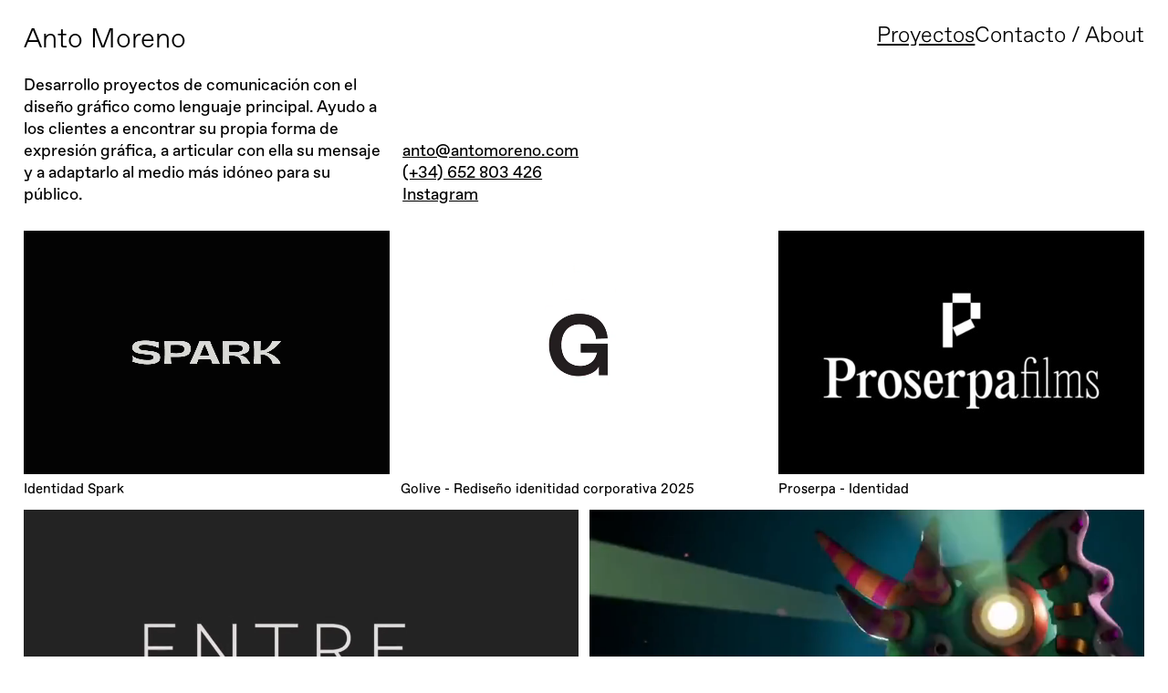

--- FILE ---
content_type: text/html; charset=UTF-8
request_url: https://www.antomoreno.com/
body_size: 63861
content:
<!DOCTYPE html>
<html lang="es">
<head>
<meta charset="UTF-8">
<meta name="viewport" content="width=device-width, initial-scale=1.0, minimum-scale=1.0, maximum-scale=5.0, user-scalable=yes, viewport-fit=cover">

<title>Anto Moreno</title>
<meta name='robots' content='max-image-preview:large' />
	<style>img:is([sizes="auto" i], [sizes^="auto," i]) { contain-intrinsic-size: 3000px 1500px }</style>
	<link rel='dns-prefetch' href='//www.googletagmanager.com' />

<link rel='stylesheet' id='frontend-style-css' href='https://www.antomoreno.com/wp-content/themes/lay/frontend/assets/css/frontend.style.css?ver=9.5.7' type='text/css' media='all' />
<style id='frontend-style-inline-css' type='text/css'>
/* essential styles that need to be in head */
		html{
			overflow-y: scroll;
			/* needs to be min-height: 100% instead of height: 100%. doing height: 100% can cause a bug when doing scroll in jQuery for html,body  */
			min-height: 100%;
			/* prevent anchor font size from changing when rotating iphone to landscape mode */
			/* also: https://stackoverflow.com/questions/49589861/is-there-a-non-hacky-way-to-prevent-pinch-zoom-on-ios-11-3-safari */
			-webkit-text-size-adjust: none;
			/* prevent overflow while loading */
			overflow-x: hidden!important;
		}
		body{
			background-color: white;
			transition: background-color 300ms ease;
			min-height: 100%;
			margin: 0;
			width: 100%;
		}
		/* lay image opacity css */
		#search-results-region img.setsizes{opacity: 0;}#search-results-region img.lay-gif{opacity: 0;}#search-results-region img.lay-image-original{opacity: 0;}#search-results-region img.carousel-img{opacity: 0;}#search-results-region video.video-lazyload{opacity: 0;}#search-results-region img.setsizes.loaded{opacity: 1;}#search-results-region img.loaded-error{opacity: 1;}#search-results-region img.lay-gif.loaded{opacity: 1;}#search-results-region img.lay-image-original.loaded{opacity: 1;}#search-results-region img.carousel-img.loaded{opacity: 1;}#search-results-region video.loaded{opacity: 1;}.col img.setsizes{opacity: 0;}.col img.lay-gif{opacity: 0;}.col img.lay-image-original{opacity: 0;}.col img.carousel-img{opacity: 0;}.col video.video-lazyload{opacity: 0;}.col img.setsizes.loaded{opacity: 1;}.col img.loaded-error{opacity: 1;}.col img.lay-gif.loaded{opacity: 1;}.col img.lay-image-original.loaded{opacity: 1;}.col img.carousel-img.loaded{opacity: 1;}.col video.loaded{opacity: 1;}.project-arrow img.setsizes{opacity: 0;}.project-arrow img.lay-gif{opacity: 0;}.project-arrow img.lay-image-original{opacity: 0;}.project-arrow img.carousel-img{opacity: 0;}.project-arrow video.video-lazyload{opacity: 0;}.project-arrow img.setsizes.loaded{opacity: 1;}.project-arrow img.loaded-error{opacity: 1;}.project-arrow img.lay-gif.loaded{opacity: 1;}.project-arrow img.lay-image-original.loaded{opacity: 1;}.project-arrow img.carousel-img.loaded{opacity: 1;}.project-arrow video.loaded{opacity: 1;}.background-image img.setsizes{opacity: 0;}.background-image img.lay-gif{opacity: 0;}.background-image img.lay-image-original{opacity: 0;}.background-image img.carousel-img{opacity: 0;}.background-image video.video-lazyload{opacity: 0;}.background-image img.setsizes.loaded{opacity: 1;}.background-image img.loaded-error{opacity: 1;}.background-image img.lay-gif.loaded{opacity: 1;}.background-image img.lay-image-original.loaded{opacity: 1;}.background-image img.carousel-img.loaded{opacity: 1;}.background-image video.loaded{opacity: 1;}.background-video img.setsizes{opacity: 0;}.background-video img.lay-gif{opacity: 0;}.background-video img.lay-image-original{opacity: 0;}.background-video img.carousel-img{opacity: 0;}.background-video video.video-lazyload{opacity: 0;}.background-video img.setsizes.loaded{opacity: 1;}.background-video img.loaded-error{opacity: 1;}.background-video img.lay-gif.loaded{opacity: 1;}.background-video img.lay-image-original.loaded{opacity: 1;}.background-video img.carousel-img.loaded{opacity: 1;}.background-video video.loaded{opacity: 1;}
		/* phone menu breakpoint above */
		@media (min-width: 1001px){
			
nav.mobile-nav {
  display: none;
}

.lay-mobile-icons-wrap {
  display: none;
  white-space: nowrap;
}

.mobile-title {
  display: none;
}

nav.laynav li {
  display: inline-block;
}

nav.laynav {
  white-space: nowrap;
}

.navbar {
  position: fixed;
  z-index: 10;
  width: 100%;
  transform: translateZ(0);
}

.sitetitle.txt .sitetitle-txt-inner span,
nav.laynav span {
  text-decoration-style: underline;
}

.sitetitle.txt .sitetitle-txt-inner {
  margin-top: 0;
  margin-bottom: 0;
}

nav.laynav {
  z-index: 20;
  line-height: 1;
}
nav.laynav .span-wrap {
  display: inline-block;
}
nav.laynav ul {
  list-style-type: none;
  margin: 0;
  padding: 0;
  font-size: 0;
  display: flex;
}
nav.laynav a {
  text-decoration: none;
}
nav.laynav li {
  vertical-align: top;
}
nav.laynav li:last-child {
  margin-right: 0 !important;
  margin-bottom: 0 !important;
}

.nav-pill {
  position: absolute;
  z-index: -1;
  box-sizing: content-box;
  opacity: 0;
}

.nav-pill.nav-opacity-pill-transition {
  transition: opacity 0.7s ease-in-out;
}

.nav-pill.nav-pill-transition {
  transition: transform 0.7s cubic-bezier(0.93, 0, 0.4, 1.17), width 0.7s cubic-bezier(0.93, 0, 0.4, 1.17), opacity 0.7s ease-in-out;
}

		}
		/* phone menu breakpoint under */
		@media (max-width: 1000px){
			
body.mobile-menu-style_1.mobile-menu-has-animation.mobile-menu-animation-possible.animate-mobile-menu nav.mobile-nav {
  transition: transform 300ms cubic-bezier(0.52, 0.16, 0.24, 1);
}

.mobile-title.text {
  line-height: 1 !important;
}

body.mobile-menu-style_1 nav.mobile-nav::-webkit-scrollbar {
  display: none;
}
body.mobile-menu-style_1 nav.mobile-nav {
  scrollbar-width: none;
}
body.mobile-menu-style_1 nav.mobile-nav {
  transform: translateY(-99999px);
  overflow-y: scroll;
  -webkit-overflow-scrolling: touch;
  white-space: normal;
  width: 100%;
  top: 0;
  left: 0;
  bottom: auto;
}
body.mobile-menu-style_1 nav.mobile-nav .current-menu-item {
  opacity: 1;
}
body.mobile-menu-style_1 nav.mobile-nav li {
  display: block;
  margin-right: 0;
  margin-bottom: 0;
  padding: 0;
}
body.mobile-menu-style_1 nav.mobile-nav li a {
  display: block;
  opacity: 1;
  border-bottom-style: solid;
  border-bottom-width: 1px;
  transition: background-color 200ms ease;
  margin: 0;
}
body.mobile-menu-style_1 nav.mobile-nav li a:hover {
  opacity: 1;
}
body.mobile-menu-style_1 nav.mobile-nav li a .span-wrap {
  border-bottom: none;
}
body.mobile-menu-style_1 nav.mobile-nav li a:hover .span-wrap {
  border-bottom: none;
}

body.mobile-menu-style_2.mobile-menu-has-animation.mobile-menu-animation-possible nav.mobile-nav {
  transition: transform 500ms cubic-bezier(0.52, 0.16, 0.24, 1);
}

body.mobile-menu-style_2 .laynav .burger-wrap {
  position: absolute;
  right: 0;
  top: 0;
}
body.mobile-menu-style_2 nav.mobile-nav.active {
  transform: translateX(0);
}
body.mobile-menu-style_2 nav.mobile-nav::-webkit-scrollbar {
  display: none;
}
body.mobile-menu-style_2 nav.mobile-nav {
  scrollbar-width: none;
}
body.mobile-menu-style_2 nav.mobile-nav {
  box-sizing: border-box;
  z-index: 35;
  top: 0;
  height: 100vh;
  overflow-y: scroll;
  -webkit-overflow-scrolling: touch;
  white-space: normal;
  width: 100%;
  transform: translateX(100%);
}
body.mobile-menu-style_2 nav.mobile-nav li a {
  display: block;
  margin: 0;
  box-sizing: border-box;
  width: 100%;
}

body.mobile-menu-style_3.mobile-menu-has-animation.mobile-menu-animation-possible .mobile-nav ul {
  opacity: 0;
  transition: opacity 300ms cubic-bezier(0.52, 0.16, 0.24, 1) 200ms;
}

body.mobile-menu-style_3.mobile-menu-has-animation.mobile-menu-animation-possible.mobile-menu-open .mobile-nav ul {
  opacity: 1;
}

body.mobile-menu-style_3.mobile-menu-has-animation.mobile-menu-animation-possible nav.mobile-nav {
  transition: height 500ms cubic-bezier(0.52, 0.16, 0.24, 1);
}

body.mobile-menu-style_3 nav.mobile-nav.active {
  transform: translateX(0);
}
body.mobile-menu-style_3 nav.mobile-nav::-webkit-scrollbar {
  display: none;
}
body.mobile-menu-style_3 nav.mobile-nav {
  scrollbar-width: none;
}
body.mobile-menu-style_3 nav.mobile-nav {
  width: 100%;
  height: 0;
  box-sizing: border-box;
  z-index: 33;
  overflow-y: scroll;
  -webkit-overflow-scrolling: touch;
  white-space: normal;
  width: 100%;
}
body.mobile-menu-style_3 nav.mobile-nav li a {
  display: block;
  margin: 0;
  box-sizing: border-box;
  width: 100%;
}

body.mobile-menu-style_4.mobile-menu-has-animation.mobile-menu-animation-possible.animate-mobile-menu nav.mobile-nav {
  transition: transform 300ms cubic-bezier(0.52, 0.16, 0.24, 1);
}

body.mobile-menu-style_4 nav.mobile-nav::-webkit-scrollbar {
  display: none;
}
body.mobile-menu-style_4 nav.mobile-nav {
  scrollbar-width: none;
}
body.mobile-menu-style_4 nav.mobile-nav {
  width: 100%;
  height: 0;
  box-sizing: border-box;
  z-index: 29;
  overflow-y: scroll;
  -webkit-overflow-scrolling: touch;
  white-space: normal;
  width: 100%;
}
body.mobile-menu-style_4 nav.mobile-nav li a {
  display: block;
  margin: 0;
  box-sizing: border-box;
  width: 100%;
}

/**
 * Toggle Switch Globals
 *
 * All switches should take on the class `c-hamburger` as well as their
 * variant that will give them unique properties. This class is an overview
 * class that acts as a reset for all versions of the icon.
 */
.mobile-menu-style_1 .burger-wrap,
.mobile-menu-style_3 .burger-wrap,
.mobile-menu-style_4 .burger-wrap {
  z-index: 33;
}

.lay-mobile-icons-wrap {
  z-index: 33;
  top: 0;
  vertical-align: top;
}

.burger-wrap.right {
  padding-left: 10px;
}

.burger-wrap.left {
  padding-right: 10px;
}

.burger-wrap {
  font-size: 0;
  box-sizing: border-box;
  display: inline-block;
  cursor: pointer;
  vertical-align: top;
}

.burger-inner {
  position: relative;
}

.burger-default {
  border-radius: 0;
  overflow: hidden;
  margin: 0;
  padding: 0;
  width: 25px;
  height: 20px;
  font-size: 0;
  -webkit-appearance: none;
  -moz-appearance: none;
  appearance: none;
  box-shadow: none;
  border-radius: none;
  border: none;
  cursor: pointer;
  background-color: transparent;
}

.burger-default:focus {
  outline: none;
}

.burger-default span {
  display: block;
  position: absolute;
  left: 0;
  right: 0;
  background-color: #000;
}

.default .burger-default span {
  height: 2px;
  top: 9px;
}
.default .burger-default span::before,
.default .burger-default span::after {
  height: 2px;
}
.default .burger-default span::before {
  top: -9px;
}
.default .burger-default span::after {
  bottom: -9px;
}

.default_thin .burger-default span {
  height: 1px;
  top: 9px;
}
.default_thin .burger-default span::before,
.default_thin .burger-default span::after {
  height: 1px;
}
.default_thin .burger-default span::before {
  top: -6px;
}
.default_thin .burger-default span::after {
  bottom: -6px;
}

.burger-default span::before,
.burger-default span::after {
  position: absolute;
  display: block;
  left: 0;
  width: 100%;
  background-color: #000;
  content: "";
}

/**
 * Style 2
 *
 * Hamburger to "x" (htx). Takes on a hamburger shape, bars slide
 * down to center and transform into an "x".
 */
.burger-has-animation .burger-default {
  transition: background 0.2s;
}
.burger-has-animation .burger-default span {
  transition: background-color 0.2s 0s;
}
.burger-has-animation .burger-default span::before,
.burger-has-animation .burger-default span::after {
  transition-timing-function: cubic-bezier(0.04, 0.04, 0.12, 0.96);
  transition-duration: 0.2s, 0.2s;
  transition-delay: 0.2s, 0s;
}
.burger-has-animation .burger-default span::before {
  transition-property: top, transform;
  -webkit-transition-property: top, -webkit-transform;
}
.burger-has-animation .burger-default span::after {
  transition-property: bottom, transform;
  -webkit-transition-property: bottom, -webkit-transform;
}
.burger-has-animation .burger-default.active span::before,
.burger-has-animation .burger-default.active span::after {
  transition-delay: 0s, 0.2s;
}

/* active state, i.e. menu open */
.burger-default.active span {
  background-color: transparent !important;
}

.burger-default.active span::before {
  transform: rotate(45deg);
  top: 0;
}

.burger-default.active span::after {
  transform: rotate(-45deg);
  bottom: 0;
}

.mobile-menu-icon {
  z-index: 31;
}

.mobile-menu-icon {
  cursor: pointer;
}

.burger-custom-wrap-close {
  display: none;
}

body.mobile-menu-style_2 .mobile-nav .burger-custom-wrap-close {
  display: inline-block;
}
body.mobile-menu-style_2 .burger-custom-wrap-open {
  display: inline-block;
}

body.mobile-menu-open.mobile-menu-style_3 .burger-custom-wrap-close,
body.mobile-menu-open.mobile-menu-style_4 .burger-custom-wrap-close,
body.mobile-menu-open.mobile-menu-style_1 .burger-custom-wrap-close {
  display: inline-block;
}
body.mobile-menu-open.mobile-menu-style_3 .burger-custom-wrap-open,
body.mobile-menu-open.mobile-menu-style_4 .burger-custom-wrap-open,
body.mobile-menu-open.mobile-menu-style_1 .burger-custom-wrap-open {
  display: none;
}

/**
 * Toggle Switch Globals
 *
 * All switches should take on the class `c-hamburger` as well as their
 * variant that will give them unique properties. This class is an overview
 * class that acts as a reset for all versions of the icon.
 */
body.mobile_menu_bar_not_hidden .lay-mobile-icons-wrap.contains-cart-icon .burger-wrap-new {
  padding-top: 6px;
}

.burger-wrap-new.burger-wrap {
  padding-left: 5px;
  padding-right: 5px;
}

.lay-mobile-icons-wrap.contains-cart-icon.custom-burger .lay-cart-icon-wrap {
  padding-top: 0;
}

.burger-new {
  border-radius: 0;
  overflow: hidden;
  margin: 0;
  padding: 0;
  width: 30px;
  height: 30px;
  font-size: 0;
  -webkit-appearance: none;
  -moz-appearance: none;
  appearance: none;
  box-shadow: none;
  border-radius: none;
  border: none;
  cursor: pointer;
  background-color: transparent;
}

.burger-new:focus {
  outline: none;
}

.burger-new .bread-top,
.burger-new .bread-bottom {
  transform: none;
  z-index: 4;
  position: absolute;
  z-index: 3;
  top: 0;
  left: 0;
  width: 30px;
  height: 30px;
}

.burger-has-animation .bread-top,
.burger-has-animation .bread-bottom {
  transition: transform 0.1806s cubic-bezier(0.04, 0.04, 0.12, 0.96);
}
.burger-has-animation .bread-crust-bottom,
.burger-has-animation .bread-crust-top {
  transition: transform 0.1596s cubic-bezier(0.52, 0.16, 0.52, 0.84) 0.1008s;
}
.burger-has-animation .burger-new.active .bread-top,
.burger-has-animation .burger-new.active .bread-bottom {
  transition: transform 0.3192s cubic-bezier(0.04, 0.04, 0.12, 0.96) 0.1008s;
}
.burger-has-animation .burger-new.active .bread-crust-bottom,
.burger-has-animation .burger-new.active .bread-crust-top {
  transition: transform 0.1806s cubic-bezier(0.04, 0.04, 0.12, 0.96);
}

.burger-new .bread-crust-top,
.burger-new .bread-crust-bottom {
  display: block;
  width: 17px;
  height: 1px;
  background: #000;
  position: absolute;
  left: 7px;
  z-index: 1;
}

.bread-crust-top {
  top: 14px;
  transform: translateY(-3px);
}

.bread-crust-bottom {
  bottom: 14px;
  transform: translateY(3px);
}

.burger-new.active .bread-top {
  transform: rotate(45deg);
}
.burger-new.active .bread-crust-bottom {
  transform: none;
}
.burger-new.active .bread-bottom {
  transform: rotate(-45deg);
}
.burger-new.active .bread-crust-top {
  transform: none;
}

body.mobile-menu-pill_menu_style .burger-wrap,
body.mobile-menu-pill_menu_style .mobile-menu-close-custom {
  display: none;
}
body.mobile-menu-pill_menu_style nav.mobile-nav {
  z-index: 35;
  line-height: 1;
  white-space: nowrap;
}

.mobile-menu-style-pill_menu_style ul {
  display: flex;
}

.mobile-menu-pill {
  position: absolute;
  z-index: -1;
  box-sizing: content-box;
  opacity: 0;
}

.mobile-menu-pill.mobile-menu-opacity-pill-transition {
  transition: opacity 0.7s ease-in-out;
}

.mobile-menu-pill.mobile-menu-pill-transition {
  transition: transform 0.7s cubic-bezier(0.93, 0, 0.4, 1.17), width 0.7s cubic-bezier(0.93, 0, 0.4, 1.17), opacity 0.7s ease-in-out;
}

.tagline {
  display: none;
}

.title a,
.title {
  opacity: 1;
}

.sitetitle {
  display: none;
}

.navbar {
  display: block;
  top: 0;
  left: 0;
  bottom: auto;
  right: auto;
  width: 100%;
  z-index: 30;
  border-bottom-style: solid;
  border-bottom-width: 1px;
}

.mobile-title.image {
  font-size: 0;
}

.mobile-title.text {
  line-height: 1;
  display: inline-flex;
}
.mobile-title.text > span {
  align-self: center;
}

.mobile-title {
  z-index: 31;
  display: inline-block;
  box-sizing: border-box;
}
.mobile-title img {
  box-sizing: border-box;
  height: 100%;
}

nav.primary,
nav.second_menu,
nav.third_menu,
nav.fourth_menu {
  display: none;
}

body.mobile-menu-style_desktop_menu .burger-wrap,
body.mobile-menu-style_desktop_menu .mobile-menu-close-custom {
  display: none;
}
body.mobile-menu-style_desktop_menu nav.mobile-nav {
  z-index: 35;
  line-height: 1;
  white-space: nowrap;
}
body.mobile-menu-style_desktop_menu nav.mobile-nav li {
  vertical-align: top;
}
body.mobile-menu-style_desktop_menu nav.mobile-nav li:last-child {
  margin-right: 0 !important;
  margin-bottom: 0 !important;
}
body.mobile-menu-style_desktop_menu nav.mobile-nav ul {
  list-style-type: none;
  margin: 0;
  padding: 0;
  font-size: 0;
}
body.mobile-menu-style_desktop_menu nav.mobile-nav a {
  text-decoration: none;
}
body.mobile-menu-style_desktop_menu nav.mobile-nav span {
  border-bottom-style: solid;
  border-bottom-width: 0;
}

.mobile_sitetitle_fade_out_when_scrolling_down {
  transition: all ease-in-out 300ms;
}

.mobile_sitetitle_move_away_when_scrolling_down {
  transition: all ease-in-out 300ms;
}

.mobile_menu_fade_out_when_scrolling_down {
  transition: all ease-in-out 300ms;
}

.mobile_menu_move_away_when_scrolling_down {
  transition: all ease-in-out 300ms;
}

.mobile_menubar_move_away_when_scrolling_down {
  transition: all ease-in-out 300ms;
}

.mobile_menubar_fade_out_when_scrolling_down {
  transition: all ease-in-out 300ms;
}

.mobile_menuicons_fade_out_when_scrolling_down {
  transition: all ease-in-out 300ms;
}

.mobile_menuicons_move_away_when_scrolling_down {
  transition: all ease-in-out 300ms;
}

body.lay-hide-phone-menu .mobile_sitetitle_fade_out_when_scrolling_down {
  opacity: 0;
  pointer-events: none;
}
body.lay-hide-phone-menu .mobile_menu_fade_out_when_scrolling_down {
  opacity: 0;
  pointer-events: none;
}
body.lay-hide-phone-menu .mobile_menubar_move_away_when_scrolling_down {
  transform: translateY(-100%);
}
body.lay-hide-phone-menu .mobile_menubar_fade_out_when_scrolling_down {
  opacity: 0 !important;
  pointer-events: none;
}
body.lay-hide-phone-menu .mobile_menuicons_fade_out_when_scrolling_down {
  opacity: 0 !important;
  pointer-events: none;
}
body.lay-hide-phone-menu .mobile_menuicons_move_away_when_scrolling_down {
  transform: translateY(-100%);
}

nav.laynav {
  z-index: 20;
  line-height: 1;
}
nav.laynav .span-wrap {
  display: inline-block;
}
nav.laynav ul {
  list-style-type: none;
  margin: 0;
  padding: 0;
  font-size: 0;
}
nav.laynav a {
  text-decoration: none;
}
nav.laynav li {
  vertical-align: top;
}
nav.laynav li:last-child {
  margin-right: 0 !important;
  margin-bottom: 0 !important;
}

		}
		/* lay media query styles */
		@media (min-width: 1001px){
			
.column-wrap._100vh,
.column-wrap.rowcustomheight {
  display: flex;
}

#custom-phone-grid {
  display: none;
}

#footer-custom-phone-grid {
  display: none;
}

.cover-region-phone {
  display: none;
}

.row._100vh,
.row._100vh.empty {
  min-height: 100vh;
  min-height: 100svh;
}
.row._100vh .row-inner,
.row._100vh .column-wrap,
.row._100vh.empty .row-inner,
.row._100vh.empty .column-wrap {
  min-height: 100vh;
  min-height: 100svh;
}

.col.align-top {
  align-self: start;
}

.col.align-onethird {
  align-self: start;
}

.col.align-middle {
  align-self: center;
}

.col.align-twothirds {
  align-self: end;
}

.col.align-bottom {
  align-self: end;
}

.cover-region {
  position: sticky;
  z-index: 1;
  top: 0;
  left: 0;
  width: 100%;
  height: 100vh;
  height: 100svh;
}

.lay-sitewide-background-video-mobile {
  display: none;
}

.cover-down-arrow-desktop {
  display: block;
}

.cover-down-arrow-phone {
  display: none;
}

.col.type-vl.absolute-position {
  position: absolute !important;
  margin-left: 0 !important;
  z-index: 1;
}

/* 

100VH rows 

*/
.column-wrap._100vh > .col.absolute-position:not(.lay-sticky) {
  position: absolute !important;
  margin-left: 0 !important;
}

.column-wrap._100vh > .col.absolute-position.align-top:not(.lay-sticky) {
  top: 0;
}

.column-wrap._100vh > .col.absolute-position.align-bottom:not(.lay-sticky) {
  bottom: 0;
}

._100vh:not(.stack-element) > .type-html {
  position: absolute !important;
  margin-left: 0 !important;
  z-index: 1;
}

._100vh:not(.stack-element) > .type-html.align-top {
  top: 0;
}

._100vh:not(.stack-element) > .type-html.align-middle {
  top: 50%;
  transform: translateY(-50%);
}

._100vh:not(.stack-element) > .type-html.align-bottom {
  bottom: 0;
}

/* 

CUSTOM ROW HEIGHT 

*/
.column-wrap.rowcustomheight > .col.absolute-position:not(.lay-sticky) {
  position: absolute !important;
  margin-left: 0 !important;
  z-index: 1;
}

.rowcustomheight:not(.stack-element) > .type-html {
  position: absolute !important;
  margin-left: 0 !important;
  z-index: 1;
}

.rowcustomheight:not(.stack-element) > .type-html.align-top {
  top: 0;
}

.rowcustomheight:not(.stack-element) > .type-html.align-middle {
  top: 50%;
  transform: translateY(-50%);
}

.rowcustomheight:not(.stack-element) > .type-html.align-bottom {
  bottom: 0;
}

.lay-slide-from-top {
  top: 0;
  left: 0;
  right: 0;
  transform: translateY(-100.1%);
}

body.do-page-overlay-transition .lay-slide-from-top {
  transition: transform 500ms cubic-bezier(0.075, 0.82, 0.165, 1);
}

.lay-slide-from-left {
  top: 0;
  left: 0;
  bottom: 0;
  transform: translateX(-100.1%);
}

body.do-page-overlay-transition .lay-slide-from-left {
  transition: transform 500ms cubic-bezier(0.075, 0.82, 0.165, 1);
}

.lay-slide-from-right {
  top: 0;
  right: 0;
  transform: translateX(100.1%);
}

body.do-page-overlay-transition .lay-slide-from-right {
  transition: transform 500ms cubic-bezier(0.075, 0.82, 0.165, 1);
}

.lay-slide-from-bottom {
  left: 0;
  right: 0;
  bottom: 0;
  transform: translateY(100.1%);
}

body.do-page-overlay-transition .lay-slide-from-bottom {
  transition: transform 500ms cubic-bezier(0.075, 0.82, 0.165, 1);
}

.lay-fade {
  opacity: 0;
  top: 0;
  left: 0;
  right: 0;
  transform: translateY(-100.1%);
}

.lay-none {
  transform: translate(0, 0);
  top: 0;
  left: 0;
  pointer-events: none;
  opacity: 0;
}
.lay-none .row .col {
  pointer-events: none;
}

.lay-none-right {
  transform: translate(0, 0);
  top: 0;
  right: 0;
  pointer-events: none;
  opacity: 0;
}
.lay-none-right .row .col {
  pointer-events: none;
}

.lay-none-left {
  transform: translate(0, 0);
  top: 0;
  left: 0;
  pointer-events: none;
  opacity: 0;
}
.lay-none-left .row .col {
  pointer-events: none;
}

.lay-none-bottom {
  transform: translate(0, 0);
  bottom: 0;
  left: 0;
  right: 0;
  pointer-events: none;
  opacity: 0;
}
.lay-none-bottom .row .col {
  pointer-events: none;
}

.lay-none-top {
  transform: translate(0, 0);
  top: 0;
  left: 0;
  right: 0;
  pointer-events: none;
  opacity: 0;
}
.lay-none-top .row .col {
  pointer-events: none;
}

.lay-show-overlay.lay-slide-from-top {
  transform: translateY(0);
}

.lay-show-overlay.lay-slide-from-left {
  transform: translateX(0);
}

.lay-show-overlay.lay-slide-from-right {
  transform: translateX(0);
}

.lay-show-overlay.lay-slide-from-bottom {
  transform: translateY(0);
}

.lay-show-overlay.lay-fade {
  transform: translateY(0);
  animation: 350ms forwards overlayfadein;
  opacity: 1;
}

.lay-show-overlay.lay-fadeout {
  animation: 350ms forwards overlayfadeout;
}

.lay-show-overlay.lay-none,
.lay-show-overlay.lay-none-right,
.lay-show-overlay.lay-none-left,
.lay-show-overlay.lay-none-top,
.lay-show-overlay.lay-none-bottom {
  pointer-events: auto;
  opacity: 1;
}
.lay-show-overlay.lay-none .row .col,
.lay-show-overlay.lay-none-right .row .col,
.lay-show-overlay.lay-none-left .row .col,
.lay-show-overlay.lay-none-top .row .col,
.lay-show-overlay.lay-none-bottom .row .col {
  pointer-events: auto;
}

@keyframes overlayfadein {
  0% {
    opacity: 0;
  }
  100% {
    opacity: 1;
  }
}
@keyframes overlayfadeout {
  0% {
    opacity: 1;
  }
  100% {
    opacity: 0;
  }
}

			
		}
		@media (max-width: 1000px){
			
.hascustomphonegrid > #grid {
  display: none;
}
.hascustomphonegrid .column-wrap._100vh,
.hascustomphonegrid .column-wrap.rowcustomheight {
  display: flex;
}

.hascustomphonegrid .cover-region-desktop {
  display: none;
}
.hascustomphonegrid .cover-content-desktop {
  display: none;
}

.nocustomphonegrid .type-vl {
  display: none;
}

.footer-hascustomphonegrid #footer {
  display: none;
}

body {
  box-sizing: border-box;
}

.fp-section.row._100vh,
.fp-section.row._100vh.empty {
  min-height: 0;
}
.fp-section.row._100vh .row-inner,
.fp-section.row._100vh.empty .row-inner {
  min-height: 0 !important;
}

.lay-content.nocustomphonegrid #grid .col.lay-sticky,
.lay-content.footer-nocustomphonegrid #footer .col.lay-sticky,
.lay-content .cover-region-desktop .col.lay-sticky {
  position: relative !important;
  top: auto !important;
}

.lay-content.nocustomphonegrid #grid .col:not(.below, .in-view),
.lay-content.footer-nocustomphonegrid #footer .col:not(.below, .in-view),
.lay-content .cover-region-desktop .col:not(.below, .in-view) {
  transform: none !important;
}

.lay-content.nocustomphonegrid #grid .col,
.lay-content.footer-nocustomphonegrid #footer .col,
.lay-content .cover-region-desktop .col {
  width: 100%;
}

html.flexbox .lay-content .row._100vh.row-col-amt-2.absolute-positioning-vertically-in-apl .col.align-top,
html.flexbox .lay-content .row.rowcustomheight.row-col-amt-2.absolute-positioning-vertically-in-apl .col.align-top,
html.flexbox .lay-content .row._100vh.row-col-amt-3.absolute-positioning-vertically-in-apl .col.align-top,
html.flexbox .lay-content .row.rowcustomheight.row-col-amt-3.absolute-positioning-vertically-in-apl .col.align-top {
  top: 0;
  position: absolute;
  margin-bottom: 0;
}
html.flexbox .lay-content .row._100vh.row-col-amt-2.absolute-positioning-vertically-in-apl .col.align-middle,
html.flexbox .lay-content .row.rowcustomheight.row-col-amt-2.absolute-positioning-vertically-in-apl .col.align-middle,
html.flexbox .lay-content .row._100vh.row-col-amt-3.absolute-positioning-vertically-in-apl .col.align-middle,
html.flexbox .lay-content .row.rowcustomheight.row-col-amt-3.absolute-positioning-vertically-in-apl .col.align-middle {
  top: 50%;
  transform: translate(0, -50%) !important;
  position: absolute;
  margin-bottom: 0;
}
html.flexbox .lay-content .row._100vh.row-col-amt-2.absolute-positioning-vertically-in-apl .col.align-bottom,
html.flexbox .lay-content .row.rowcustomheight.row-col-amt-2.absolute-positioning-vertically-in-apl .col.align-bottom,
html.flexbox .lay-content .row._100vh.row-col-amt-3.absolute-positioning-vertically-in-apl .col.align-bottom,
html.flexbox .lay-content .row.rowcustomheight.row-col-amt-3.absolute-positioning-vertically-in-apl .col.align-bottom {
  bottom: 0;
  position: absolute;
  margin-bottom: 0;
}

html.flexbox .lay-content .row._100vh.one-col-row .column-wrap,
html.flexbox .lay-content .row.rowcustomheight.one-col-row .column-wrap {
  display: flex;
}
html.flexbox .lay-content .row._100vh.one-col-row .col.align-top,
html.flexbox .lay-content .row.rowcustomheight.one-col-row .col.align-top {
  align-self: start;
  margin-bottom: 0;
}
html.flexbox .lay-content .row._100vh.one-col-row .col.align-middle,
html.flexbox .lay-content .row.rowcustomheight.one-col-row .col.align-middle {
  align-self: center;
  margin-bottom: 0;
}
html.flexbox .lay-content .row._100vh.one-col-row .col.align-bottom,
html.flexbox .lay-content .row.rowcustomheight.one-col-row .col.align-bottom {
  align-self: end;
  margin-bottom: 0;
}

.lay-content .row {
  box-sizing: border-box;
  display: block;
}

.lay-content .row:last-child > .row-inner > .column-wrap > .col:last-child {
  margin-bottom: 0 !important;
}

html.flexbox #custom-phone-grid .column-wrap._100vh,
html.flexbox #custom-phone-grid .column-wrap.rowcustomheight,
html.flexbox .cover-region-phone .column-wrap._100vh,
html.flexbox .cover-region-phone .column-wrap.rowcustomheight,
html.flexbox #footer-custom-phone-grid .column-wrap._100vh,
html.flexbox #footer-custom-phone-grid .column-wrap.rowcustomheight {
  display: flex;
}
html.flexbox #custom-phone-grid .col.align-top,
html.flexbox .cover-region-phone .col.align-top,
html.flexbox #footer-custom-phone-grid .col.align-top {
  align-self: start;
}
html.flexbox #custom-phone-grid .col.align-middle,
html.flexbox .cover-region-phone .col.align-middle,
html.flexbox #footer-custom-phone-grid .col.align-middle {
  align-self: center;
}
html.flexbox #custom-phone-grid .col.align-bottom,
html.flexbox .cover-region-phone .col.align-bottom,
html.flexbox #footer-custom-phone-grid .col.align-bottom {
  align-self: end;
}

.row-inner {
  box-sizing: border-box;
}

.html5video .html5video-customplayicon {
  max-width: 100px;
}

.cover-enabled-on-phone .cover-region {
  position: sticky;
  z-index: 1;
  top: 0;
  left: 0;
  width: 100%;
  min-height: 100vh;
}

.lay-sitewide-background-video {
  display: none;
}

.cover-down-arrow-desktop {
  display: none;
}

.cover-down-arrow-phone {
  display: block;
}

.lay-content.nocustomphonegrid #grid .row.only-marquee-row {
  padding-left: 0;
  padding-right: 0;
}

.col.absolute-position.type-vl {
  position: absolute;
  margin-left: 0 !important;
  z-index: 1;
}

#custom-phone-grid .column-wrap._100vh > .col.absolute-position:not(.lay-sticky),
#footer-custom-phone-grid .column-wrap._100vh > .col.absolute-position:not(.lay-sticky) {
  position: absolute !important;
  margin-left: 0 !important;
  z-index: 1;
}
#custom-phone-grid .column-wrap._100vh > .col.absolute-position.align-top:not(.lay-sticky),
#footer-custom-phone-grid .column-wrap._100vh > .col.absolute-position.align-top:not(.lay-sticky) {
  top: 0;
}
#custom-phone-grid .column-wrap._100vh > .col.absolute-position.align-bottom:not(.lay-sticky),
#footer-custom-phone-grid .column-wrap._100vh > .col.absolute-position.align-bottom:not(.lay-sticky) {
  bottom: 0;
}

#custom-phone-grid .column-wrap.rowcustomheight > .col.absolute-position:not(.lay-sticky),
#footer-custom-phone-grid .column-wrap.rowcustomheight > .col.absolute-position:not(.lay-sticky) {
  position: absolute !important;
  margin-left: 0 !important;
  z-index: 1;
}
#custom-phone-grid .column-wrap.rowcustomheight > .col.absolute-position.align-top:not(.lay-sticky),
#footer-custom-phone-grid .column-wrap.rowcustomheight > .col.absolute-position.align-top:not(.lay-sticky) {
  top: 0;
}
#custom-phone-grid .column-wrap.rowcustomheight > .col.absolute-position.align-bottom:not(.lay-sticky),
#footer-custom-phone-grid .column-wrap.rowcustomheight > .col.absolute-position.align-bottom:not(.lay-sticky) {
  bottom: 0;
}

.cover-disabled-on-phone .cover-region-desktop._100vh._100vh-not-set-by-user {
  min-height: 0 !important;
}
.cover-disabled-on-phone .cover-region-desktop._100vh._100vh-not-set-by-user .cover-inner._100vh {
  min-height: 0 !important;
}
.cover-disabled-on-phone .cover-region-desktop._100vh._100vh-not-set-by-user .row._100vh {
  min-height: 0 !important;
}
.cover-disabled-on-phone .cover-region-desktop._100vh._100vh-not-set-by-user .row-inner._100vh {
  min-height: 0 !important;
}
.cover-disabled-on-phone .cover-region-desktop._100vh._100vh-not-set-by-user .column-wrap._100vh {
  min-height: 0 !important;
}

.lay-thumbnailgrid-tagfilter.mobile-one-line,
.lay-productsgrid-tagfilter.mobile-one-line {
  white-space: nowrap;
  overflow-x: scroll;
  box-sizing: border-box;
  -webkit-overflow-scrolling: touch;
}

.lay-thumbnailgrid-tagfilter::-webkit-scrollbar,
.lay-productsgrid-tagfilter::-webkit-scrollbar {
  display: none;
}

.lay-thumbnailgrid-tagfilter,
.lay-productsgrid-tagfilter {
  scrollbar-width: none;
}

.lay-thumbnailgrid-filter.mobile-one-line,
.lay-productsgrid-filter.mobile-one-line {
  white-space: nowrap;
  overflow-x: scroll;
  box-sizing: border-box;
  -webkit-overflow-scrolling: touch;
}

.lay-thumbnailgrid-filter::-webkit-scrollbar,
.lay-productsgrid-filter::-webkit-scrollbar {
  display: none;
}

.lay-thumbnailgrid-filter,
.lay-productsgrid-filter {
  scrollbar-width: none;
}

.lay-thumbnailgrid-tagfilter.mobile-one-line .tag-bubble:first-child {
  margin-left: 0 !important;
}
.lay-thumbnailgrid-tagfilter.mobile-one-line .tag-bubble:last-child {
  margin-right: 0 !important;
}

.lay-productsgrid-tagfilter.mobile-one-line .ptag-bubble:first-child {
  margin-left: 0 !important;
}
.lay-productsgrid-tagfilter.mobile-one-line .ptag-bubble:last-child {
  margin-right: 0 !important;
}

.lay-phone-slide-from-top {
  top: 0;
  left: 0;
  right: 0;
  transform: translateY(-100.1%);
}

body.do-page-overlay-transition .lay-phone-slide-from-top {
  transition: transform 500ms cubic-bezier(0.075, 0.82, 0.165, 1);
}

.lay-phone-slide-from-left {
  top: 0;
  left: 0;
  bottom: 0;
  transform: translateX(-100.1%);
}

body.do-page-overlay-transition .lay-phone-slide-from-left {
  transition: transform 500ms cubic-bezier(0.075, 0.82, 0.165, 1);
}

.lay-phone-slide-from-right {
  top: 0;
  right: 0;
  transform: translateX(100%);
}

body.do-page-overlay-transition .lay-phone-slide-from-right {
  transition: transform 500ms cubic-bezier(0.075, 0.82, 0.165, 1);
}

.lay-phone-slide-from-bottom {
  left: 0;
  right: 0;
  bottom: 0;
  transform: translateY(100.1%);
}

body.do-page-overlay-transition .lay-phone-slide-from-bottom {
  transition: transform 500ms cubic-bezier(0.075, 0.82, 0.165, 1);
}

.lay-phone-fade {
  opacity: 0;
  top: 0;
  left: 0;
  right: 0;
  transform: translateY(-100.1%);
}

.lay-phone-none {
  transform: translate(0, 0);
  top: 0;
  left: 0;
  pointer-events: none;
  opacity: 0;
}
.lay-phone-none .row .col {
  pointer-events: none;
}

.lay-phone-none-right {
  transform: translate(0, 0);
  top: 0;
  right: 0;
  pointer-events: none;
  opacity: 0;
}
.lay-phone-none-right .row .col {
  pointer-events: none;
}

.lay-phone-none-left {
  transform: translate(0, 0);
  top: 0;
  left: 0;
  pointer-events: none;
  opacity: 0;
}
.lay-phone-none-left .row .col {
  pointer-events: none;
}

.lay-phone-none-bottom {
  transform: translate(0, 0);
  bottom: 0;
  left: 0;
  right: 0;
  pointer-events: none;
  opacity: 0;
}
.lay-phone-none-bottom .row .col {
  pointer-events: none;
}

.lay-phone-none-top {
  transform: translate(0, 0);
  top: 0;
  left: 0;
  right: 0;
  pointer-events: none;
  opacity: 0;
}
.lay-phone-none-top .row .col {
  pointer-events: none;
}

.lay-show-overlay.lay-phone-slide-from-top {
  transform: translateY(0);
}

.lay-show-overlay.lay-phone-slide-from-left {
  transform: translateX(0);
}

.lay-show-overlay.lay-phone-slide-from-right {
  transform: translateX(0);
}

.lay-show-overlay.lay-phone-slide-from-bottom {
  transform: translateY(0);
}

.lay-show-overlay.lay-phone-fade {
  transform: translateY(0);
  animation: 350ms forwards overlayfadein;
  opacity: 1;
}

.lay-show-overlay.lay-fadeout {
  animation: 350ms forwards overlayfadeout;
}

.lay-show-overlay.lay-phone-none,
.lay-show-overlay.lay-phone-none-right,
.lay-show-overlay.lay-phone-none-left,
.lay-show-overlay.lay-phone-none-top,
.lay-show-overlay.lay-phone-none-bottom {
  pointer-events: auto;
  opacity: 1;
}
.lay-show-overlay.lay-phone-none .row .col,
.lay-show-overlay.lay-phone-none-right .row .col,
.lay-show-overlay.lay-phone-none-left .row .col,
.lay-show-overlay.lay-phone-none-top .row .col,
.lay-show-overlay.lay-phone-none-bottom .row .col {
  pointer-events: auto;
}

@keyframes overlayfadein {
  0% {
    opacity: 0;
  }
  100% {
    opacity: 1;
  }
}
@keyframes overlayfadeout {
  0% {
    opacity: 1;
  }
  100% {
    opacity: 0;
  }
}
html.no-flexbox #footer-custom-phone-grid .col.align-bottom {
  vertical-align: bottom;
}

			
		}

body.intro-loading .lay-content {
  visibility: hidden;
}

.intro.animatehide {
  pointer-events: none;
}

#intro-region.hide {
  display: none;
}

.intro {
  opacity: 1;
  transform: scale(1);
  cursor: pointer;
  display: block;
}

.intro .mediawrap {
  height: 100vh;
  width: 100%;
}

.intro img.lazyloading,
.intro img.lazyload {
  opacity: 0;
}

.intro img.lazyloaded,
.intro img.loaded {
  opacity: 1;
  transition: opacity 400ms;
}

.intro {
  top: 0;
  left: 0;
  width: 100%;
  height: 100vh;
  position: fixed;
  overflow: hidden;
  z-index: 50;
}

.intro .media {
  transform: translate(-50%, -50%);
  position: fixed;
  left: 50%;
  top: 50%;
}

.intro .mediawrap.followmovement .media {
  transform: translate(-50%, -50%) scale(1.15);
}

.intro .mediawrap.w100 .media {
  width: 100%;
  height: auto;
}

.intro .mediawrap.h100 .media {
  width: auto;
  height: 100%;
}

.intro-svg-overlay {
  position: absolute;
  top: 50%;
  left: 50%;
  transform: translate(-50%, -50%);
  z-index: 60;
}

.intro-svg-overlay,
.intro_text {
  pointer-events: none;
}

.intro_text {
  position: absolute;
  z-index: 65;
  white-space: pre-line;
}

@media (orientation: landscape) {
  .intro-portrait-media {
    display: none;
  }
}
@media (orientation: portrait) {
  .intro-landscape-media {
    display: none;
  }
}


					/* default text format "Default" */
					.lay-textformat-parent > *, ._Default, ._Default_no_spaces{
						font-family:Favorit_Light;color:#000000;letter-spacing:0em;line-height:1.2;font-weight:300;text-transform:none;font-style:normal;text-decoration: none;padding: 0;text-indent:0em;border-bottom: none;text-align:left;
					}@media (min-width: 1025px){
						.lay-textformat-parent > *, ._Default{
							font-size:24px;margin:0px 0 20px 0;
						}
						._Default_no_spaces{
							font-size:24px;
						}
						.lay-textformat-parent > *:last-child, ._Default:last-child{
							margin-bottom: 0;
						}
					}
					@media (min-width: 1001px) and (max-width: 1024px){
						.lay-textformat-parent > *, ._Default{
							font-size:18px;margin:5px 0 20px 0;
						}
						._Default_no_spaces{
							font-size:18px;
						}
						.lay-textformat-parent > *:last-child, ._Default:last-child{
							margin-bottom: 0;
						}
					}
					@media (max-width: 1000px){
						.lay-textformat-parent > *, ._Default{
							font-size:18px;margin:5px 0 20px 0;
						}
						._Default_no_spaces{
							font-size:18px;
						}
						.lay-textformat-parent > *:last-child, ._Default:last-child{
							margin-bottom: 0;
						}
					}._Titular, ._Titular_no_spaces{font-family:Favorit_Light;color:#000000;letter-spacing:0em;line-height:1.2;font-weight:400;text-transform:none;font-style:normal;text-decoration: none;padding: 0;text-indent:0em;border-bottom: none;text-align:left;}@media (min-width: 1025px){
						._Titular{font-size:30px;margin:0px 0 20px 0;}
						._Titular:last-child{
							margin-bottom: 0;
						}
						._Titular_no_spaces{font-size:30px;}
					}
						@media (min-width: 1001px) and (max-width: 1024px){
							._Titular{font-size:18px;margin:5px 0 20px 0;}
							._Titular:last-child{
								margin-bottom: 0;
							}
							._Titular_no_spaces{font-size:18px;}
						}
						@media (max-width: 1000px){
							._Titular{font-size:18px;margin:5px 0 20px 0;}
							._Titular:last-child{
								margin-bottom: 0;
							}
							._Titular_no_spaces{font-size:18px;}
						}._H2, ._H2_no_spaces{font-family:Favorit_Light;color:#000000;letter-spacing:0em;line-height:1.2;font-weight:300;text-transform:none;font-style:normal;text-decoration: none;padding: 0;text-indent:0em;border-bottom: none;text-align:left;}@media (min-width: 1025px){
						._H2{font-size:24px;margin:0px 0 20px 0;}
						._H2:last-child{
							margin-bottom: 0;
						}
						._H2_no_spaces{font-size:24px;}
					}
						@media (min-width: 1001px) and (max-width: 1024px){
							._H2{font-size:18px;margin:5px 0 20px 0;}
							._H2:last-child{
								margin-bottom: 0;
							}
							._H2_no_spaces{font-size:18px;}
						}
						@media (max-width: 1000px){
							._H2{font-size:18px;margin:5px 0 20px 0;}
							._H2:last-child{
								margin-bottom: 0;
							}
							._H2_no_spaces{font-size:18px;}
						}._H3, ._H3_no_spaces{font-family:Favorit_Light;color:#000000;letter-spacing:0em;line-height:1.2;font-weight:300;text-transform:none;font-style:normal;text-decoration: none;padding: 0;text-indent:0em;border-bottom: none;text-align:left;}@media (min-width: 1025px){
						._H3{font-size:24px;margin:0px 0 20px 0;}
						._H3:last-child{
							margin-bottom: 0;
						}
						._H3_no_spaces{font-size:24px;}
					}
						@media (min-width: 1001px) and (max-width: 1024px){
							._H3{font-size:18px;margin:5px 0 20px 0;}
							._H3:last-child{
								margin-bottom: 0;
							}
							._H3_no_spaces{font-size:18px;}
						}
						@media (max-width: 1000px){
							._H3{font-size:18px;margin:5px 0 20px 0;}
							._H3:last-child{
								margin-bottom: 0;
							}
							._H3_no_spaces{font-size:18px;}
						}
/* customizer css */
            .in-view,
        .col.type-text.in-view .text{
            transition: transform 300ms ease, opacity 300ms ease;
        }.below {
                opacity: 0!important;
            }
            .in-view,
            .col.type-text.in-view .text {
                opacity: 1;
            }.thumb .thumbnail-tags{opacity: 1;}.thumb .thumbnail-tags { margin-top:0px; }.thumb .thumbnail-tags { margin-bottom:0px; }.thumb .thumbnail-tags { text-align:left; }.thumb .thumbnail-tags { color:#000000; }.title{opacity: 1;}.title { font-weight:300; }.title { letter-spacing:0em; }.title { font-size:15px; }.title { font-family:Favorit_Regular; }.title { line-height:1.2; }.title { text-align:left; }.title { color:#000000; }.below-image .title { margin-top:8px; }.above-image .title { margin-bottom:8px; }.titlewrap-on-image{}.thumb .descr{
                -webkit-transition: all 400ms ease-out;
                -moz-transition: all 400ms ease-out;
                transition: all 400ms ease-out;
            }.thumb .descr{opacity: 1;}.thumb .descr { margin-top:0px; }.thumb .descr { margin-bottom:0px; }.thumb .ph{
                transition: -webkit-filter 400ms ease-out;
            }body, .hascover #footer-region, .cover-content, .cover-region { background-color:#ffffff; }
        .sitetitle.txt .sitetitle-txt-inner span{
            text-underline-offset: 3px;
        }nav.laynav a span{
			text-underline-offset: 3px;
		}nav.laynav a:hover span{
			text-underline-offset: 3px;
		}.lay-textformat-parent a:not(.laybutton),
            .lay-link-parent a:not(.laybutton),
            a.projectlink .lay-textformat-parent>*:not(.laybutton),
            .lay-carousel-sink .single-caption-inner a:not(.laybutton),
            .lay-marquee p a:not(.laybutton), .lay-marquee a:not(.laybutton), .link-in-text { color:#000000; }.lay-textformat-parent a:not(.laybutton),
            .lay-link-parent a:not(.laybutton),
            a.projectlink .lay-textformat-parent>*:not(.laybutton),
            .lay-carousel-sink .single-caption-inner a:not(.laybutton),
            .lay-marquee p a:not(.laybutton), .lay-marquee a:not(.laybutton), .link-in-text,
            .pa-text .pa-inner{
                text-decoration-thickness:1px;
                text-decoration-style: solid;
                text-decoration-line: underline;
                text-underline-offset: 3px;
            }.no-touchdevice .lay-textformat-parent a:not(.laybutton):hover,
            .no-touchdevice .lay-textformat-parent a:not(.laybutton):hover span,
            .no-touchdevice .lay-link-parent a:not(.laybutton):hover,
            .no-touchdevice .lay-link-parent a:not(.laybutton):hover span,
            .lay-textformat-parent a:not(.laybutton).hover,
            .lay-textformat-parent a:not(.laybutton).hover span,
            .no-touchdevice a.projectlink .lay-textformat-parent>*:not(.laybutton):hover,
            a.projectlink .lay-textformat-parent>*:not(.laybutton).hover,
            .no-touchdevice .lay-carousel-sink .single-caption-inner a:not(.laybutton):hover,
            .no-touchdevice .lay-marquee p a:not(.laybutton):hover,
            .no-touchdevice .lay-marquee a:not(.laybutton):hover,
            .no-touchdevice .link-in-text:hover,
            .link-in-text.hover { color:#000000; }.no-touchdevice .lay-textformat-parent a:not(.laybutton):hover,
            .no-touchdevice .lay-link-parent a:not(.laybutton):hover,
            .lay-textformat-parent a:not(.laybutton).hover,
            .no-touchdevice a.projectlink .lay-textformat-parent>*:not(.laybutton):hover,
            a.projectlink .lay-textformat-parent>*:not(.laybutton).hover,
            .no-touchdevice .lay-carousel-sink .single-caption-inner a:not(.laybutton):hover,
            .no-touchdevice .lay-marquee p a:not(.laybutton):hover,
            .no-touchdevice .lay-marquee a:not(.laybutton):hover,
            .no-touchdevice .link-in-text:hover,
            .no-touchdevice .link-in-text.hover,
            .no-touchdevice .pa-text:hover .pa-inner{
                text-decoration-thickness:1px;
                text-decoration-style: solid;
                text-decoration-line: underline;
                text-underline-offset: 3px;
            }.no-touchdevice .lay-link-parent a:not(.laybutton):hover,
            .no-touchdevice .lay-textformat-parent a:not(.laybutton):hover,
            .lay-textformat-parent a:not(.laybutton).hover,
            .no-touchdevice a.projectlink .lay-textformat-parent>*:not(.laybutton):hover,
            a.projectlink .lay-textformat-parent>*:not(.laybutton).hover,
            .no-touchdevice .lay-carousel-sink .single-caption-inner a:not(.laybutton):hover,
            .no-touchdevice .lay-marquee p a:not(.laybutton):hover,
            .no-touchdevice .lay-marquee a:not(.laybutton):hover,
            .no-touchdevice .link-in-text:hover,
            .no-touchdevice .link-in-text.hover,
            .no-touchdevice .pa-text:hover .pa-inner{opacity: 1;}.lay-thumbnailgrid-filter { color:#000000; }.lay-thumbnailgrid-filter { text-align:left; }.lay-thumbnailgrid-filter .lay-filter-active { color:#000000; }.lay-thumbnailgrid-filter { margin-bottom:20px; }.lay-thumbnailgrid-filter-anchor{opacity: 0.5;}.lay-thumbnailgrid-filter-anchor.lay-filter-active{opacity: 1;}@media (hover) {.lay-thumbnailgrid-filter-anchor:hover{opacity: 1;}}.lay-thumbnailgrid-tagfilter { text-align:left; }.tag-bubble { color:#000000; }.lay-thumbnailgrid-tagfilter { margin-bottom:20px; }.tag-bubble { background-color:#eeeeee; }.tag-bubble { border-radius:100px; }@media (hover:hover) {.tag-bubble:hover { background-color:#d0d0d0; }}.tag-bubble.lay-tag-active { background-color:#d0d0d0; }input#search-query, .suggest-item { font-family:Favorit_Light; }.search-view { background-color:rgba(255,255,255,0.85); }input#search-query::selection { background:#f5f5f5; }.close-search { color:#000000; }input#search-query::placeholder { color:#ccc; }input#search-query { color:#000; }.suggest-item { color:#aaa; }@media (hover:hover) {.suggest-item:hover { color:#000; }}.search-view{ -webkit-backdrop-filter: saturate(180%) blur(10px);
            backdrop-filter: saturate(180%) blur(10px); }.laybutton1{
				font-family:Favorit_Light;color:#000000;letter-spacing:0em;line-height:1.2;font-weight:300;text-transform:none;font-style:normal;text-decoration: none;
			}
			@media (min-width: 1025px){
				.laybutton1{
					font-size:24px;
				}
			}
			@media (min-width: 1001px) and (max-width: 1024px){
				.laybutton1{
					font-size:18px;
				}
			}
			@media (max-width: 1000px){
				.laybutton1{
					font-size:18px;
				}
			}.laybutton1{
            color: #000;
            border-radius: 0px;
            background-color: #ffffff;
            border: 1px solid #000000;
            padding-left: 15px;
            padding-right: 15px;
            padding-top: 5px;
            padding-bottom: 5px;
            margin-left: 0px;
            margin-right: 0px;
            margin-top: 0px;
            margin-bottom: 0px;
            
        }.laybutton2{
				font-family:Favorit_Light;color:#000000;letter-spacing:0em;line-height:1.2;font-weight:300;text-transform:none;font-style:normal;text-decoration: none;
			}
			@media (min-width: 1025px){
				.laybutton2{
					font-size:24px;
				}
			}
			@media (min-width: 1001px) and (max-width: 1024px){
				.laybutton2{
					font-size:18px;
				}
			}
			@media (max-width: 1000px){
				.laybutton2{
					font-size:18px;
				}
			}.laybutton2{
            color: #000;
            border-radius: 100px;
            background-color: #ffffff;
            border: 1px solid #000000;
            padding-left: 20px;
            padding-right: 20px;
            padding-top: 5px;
            padding-bottom: 5px;
            margin-left: 0px;
            margin-right: 0px;
            margin-top: 0px;
            margin-bottom: 0px;
            
        }.laybutton3{
				font-family:Favorit_Light;color:#000000;letter-spacing:0em;line-height:1.2;font-weight:300;text-transform:none;font-style:normal;text-decoration: none;
			}
			@media (min-width: 1025px){
				.laybutton3{
					font-size:24px;
				}
			}
			@media (min-width: 1001px) and (max-width: 1024px){
				.laybutton3{
					font-size:18px;
				}
			}
			@media (max-width: 1000px){
				.laybutton3{
					font-size:18px;
				}
			}.laybutton3{
            color: #000;
            border-radius: 100px;
            background-color: #eeeeee;
            border: 0px solid #000000;
            padding-left: 20px;
            padding-right: 20px;
            padding-top: 5px;
            padding-bottom: 5px;
            margin-left: 0px;
            margin-right: 0px;
            margin-top: 0px;
            margin-bottom: 0px;
            
        }
            /* phone menu breakpoint above */
            @media (min-width: 1001px){
                .sitetitle-txt-inner { text-align:left; }.sitetitle-txt-inner { color:#000000; }.sitetitle { top:25px; }.sitetitle { left:2%; }.sitetitle { right:5%; }.sitetitle { bottom:16px; }.sitetitle img { width:20vw; }.sitetitle{opacity: 1;}.sitetitle{bottom: auto; right: auto;}.sitetitle{position: absolute;}.sitetitle{display: inline-block;}.sitetitle.img { text-align:left; }.no-touchdevice .sitetitle.txt:hover .sitetitle-txt-inner span, .no-touchdevice .sitetitle:hover .tagline { color:#000000; }.no-touchdevice .sitetitle:hover{opacity: 1;}.no-touchdevice .sitetitle.txt:hover .sitetitle-txt-inner span{ 
                text-decoration-thickness:1px;
                text-decoration-style: solid;
                text-decoration-line: underline;
            }.no-touchdevice .sitetitle.txt:hover .sitetitle-txt-inner span{ 
				text-underline-offset: 3px;
			}.tagline { font-family:Favorit_Light; }.tagline { font-size:24px; }.tagline { font-weight:300; }.tagline { letter-spacing:0em; }.tagline { text-align:left; }.tagline { color:#000000; }.tagline { margin-top:5px; }.tagline{opacity: 1;}nav.primary{display: inline-block;}nav.primary { left:5%; }nav.primary { right:2%; }nav.primary { bottom:16px; }nav.primary ul {gap:25px;}nav.primary ul {flex-direction:row;;}nav.primary{position: absolute;}nav.primary a{opacity: 1;}nav.laynav.primary li{display: inline-block;}nav.primary { top:25px; }nav.primary{bottom: auto; left: auto;}nav.laynav .current-menu-item>a { color:#000000; }nav.laynav .current-menu-item>a { font-weight:300; }nav.laynav .current-menu-item>a span { text-decoration-color:#000000; }nav.laynav .current-menu-item>a span { text-decoration-thickness:1px; }nav.laynav .current-menu-item>a span{
                    text-decoration-style: solid;
                    text-decoration-line: underline;
                }nav.laynav .current-menu-item>a{opacity: 1;}nav.laynav .current_page_item>a { color:#000000; }nav.laynav .current_page_item>a { font-weight:300; }nav.laynav .current_page_item>a span { text-decoration-color:#000000; }nav.laynav .current_page_item>a span { text-decoration-thickness:1px; }nav.laynav .current_page_item>a span{
                    text-decoration-style: solid;
                    text-decoration-line: underline;
                }nav.laynav .current_page_item>a{opacity: 1;}nav.laynav .current-menu-parent>a { color:#000000; }nav.laynav .current-menu-parent>a { font-weight:300; }nav.laynav .current-menu-parent>a span { text-decoration-color:#000000; }nav.laynav .current-menu-parent>a span { text-decoration-thickness:1px; }nav.laynav .current-menu-parent>a span{
                    text-decoration-style: solid;
                    text-decoration-line: underline;
                }nav.laynav .current-menu-parent>a{opacity: 1;}nav.laynav .current-menu-ancestor>a { color:#000000; }nav.laynav .current-menu-ancestor>a { font-weight:300; }nav.laynav .current-menu-ancestor>a span { text-decoration-color:#000000; }nav.laynav .current-menu-ancestor>a span { text-decoration-thickness:1px; }nav.laynav .current-menu-ancestor>a span{
                    text-decoration-style: solid;
                    text-decoration-line: underline;
                }nav.laynav .current-menu-ancestor>a{opacity: 1;}nav.laynav .current-lang>a { color:#000000; }nav.laynav .current-lang>a { font-weight:300; }nav.laynav .current-lang>a span { text-decoration-color:#000000; }nav.laynav .current-lang>a span { text-decoration-thickness:1px; }nav.laynav .current-lang>a span{
                    text-decoration-style: solid;
                    text-decoration-line: underline;
                }nav.laynav .current-lang>a{opacity: 1;}.current-lang>a{opacity: 1;}.no-touchdevice nav.laynav a:hover { color:#000000; }.no-touchdevice nav.laynav a:hover span { text-decoration-color:#000000; }.no-touchdevice nav.laynav a:hover span { text-decoration-thickness:1px; }.no-touchdevice nav.laynav a:hover span{ 
                text-decoration-style: solid;
                text-decoration-line: underline;
             }.no-touchdevice nav.laynav a:hover{opacity: 1;}.laynav.desktop-nav.arrangement-horizontal .sub-menu{ left:-10px; padding:10px; }.laynav.desktop-nav.arrangement-vertical .sub-menu{ padding-left:10px; padding-right:10px; }.laynav.desktop-nav.arrangement-horizontal.submenu-type-vertical .menu-item-has-children .sub-menu li a{ padding-bottom: 4px; }.laynav.desktop-nav.arrangement-horizontal.submenu-type-horizontal .menu-item-has-children .sub-menu li{ margin-right: 4px; }.laynav.desktop-nav.arrangement-vertical .menu-item-has-children .sub-menu li{ margin-bottom: 4px; }.laynav.desktop-nav.arrangement-horizontal.show-submenu-on-hover.position-top .menu-item-has-children:hover { padding-bottom:0px; }.laynav.desktop-nav.arrangement-horizontal.show-submenu-on-click.position-top .menu-item-has-children.show-submenu-desktop { padding-bottom:0px; }.laynav.desktop-nav.arrangement-horizontal.show-submenu-on-always.position-top .menu-item-has-children { padding-bottom:0px; }.laynav.desktop-nav.arrangement-horizontal.show-submenu-on-hover.position-not-top .menu-item-has-children:hover { padding-top:0px; }.laynav.desktop-nav.arrangement-horizontal.show-submenu-on-click.position-not-top .menu-item-has-children.show-submenu-desktop { padding-top:0px; }.laynav.desktop-nav.arrangement-horizontal.show-submenu-on-always.position-not-top .menu-item-has-children { padding-top:0px; }.laynav.desktop-nav.arrangement-vertical .sub-menu { padding-top:0px; }.laynav.desktop-nav.arrangement-vertical .sub-menu { padding-bottom:0px; }.navbar{ top:0; bottom: auto; }.navbar { height:65px; }.navbar{display:none;}.navbar{
                -webkit-transition: transform 350ms ease;
                -moz-transition: transform 350ms ease;
                transition: transform 350ms ease;
            }.navbar { background-color:rgba(255,255,255,1); }.navbar { border-color:#cccccc; }}
            /* phone menu breakpoint under */
            @media (max-width: 1000px){
                }
            /* desktop and tablet */
            @media (min-width: 1001px){.col.type-socialmediaicons.below,
        .col.type-project.below,
        .col.type-embed.below,
        .col.type-carousel.below,
        .col.type-img.below,
        .col.type-marquee.below,
        .col.type-html5video.below,
        .col.type-video.below,
        .col.type-hr.below,
        .col.type-textfooter.below,
        .col.type-projectindex.below,
        .col.type-productindex.below,
        .col.type-productsgrid li.below,
        .lay-thumbnailgrid-filter-wrap.below,
        .col.type-thumbnailgrid .thumbnail-wrap .below,
        .col.type-elementgrid .element-wrap.below,
        .col.stack-has-border-or-shadow-or-rounded-corners.below {
            transform: translateY(90px);
        }
        .col.type-text.below {
            transform: translateY(90px);
        }.lay-thumbnailgrid-filter-anchor { margin-right:10px; }.tag-bubble { margin:10px; }.lay-thumbnailgrid-tagfilter { margin-left:-10px; }}
            @media (max-width: 1000px){.col.type-socialmediaicons.below,
        .col.type-project.below,
        .col.type-embed.below,
        .col.type-carousel.below,
        .col.type-img.below,
        .col.type-marquee.below,
        .col.type-html5video.below,
        .col.type-video.below,
        .col.type-hr.below,
        .col.type-textfooter.below,
        .col.type-projectindex.below,
        .col.type-productindex.below,
        .col.type-productsgrid li.below,
        .lay-thumbnailgrid-filter-wrap.below,
        .col.type-thumbnailgrid .thumbnail-wrap .below,
        .col.type-elementgrid .element-wrap.below,
        .col.stack-has-border-or-shadow-or-rounded-corners.below {
            transform: translateY(40px);
        }
        .col.type-text.below {
            transform: translateY(40px);
        }
		.nocustomphonegrid .row.one-col-row .col.type-socialmediaicons.below,
        .nocustomphonegrid .row.one-col-row .col.type-textfooter.below,
        .nocustomphonegrid .row.one-col-row .col.type-hr.below,
		.nocustomphonegrid .row.one-col-row .col.type-project.below,
		.nocustomphonegrid .row.one-col-row .col.type-embed.below,
		.nocustomphonegrid .row.one-col-row .col.type-carousel.below,
		.nocustomphonegrid .row.one-col-row .col.type-img.below,
		.nocustomphonegrid .row.one-col-row .col.type-marquee.below,
		.nocustomphonegrid .row.one-col-row .col.type-html5video.below,
		.nocustomphonegrid .row.one-col-row .col.type-video.below,
		.nocustomphonegrid .row.one-col-row .col.type-projectindex.below,
        .nocustomphonegrid .row.one-col-row .col.type-productindex.below,
        .nocustomphonegrid .row.one-col-row .col.stack-has-border-or-shadow-or-rounded-corners.below {
			transform: translateY(40);
		}
		.nocustomphonegrid .row.one-col-row .col.type-text.below {
			transform: translateY(40);
		}.lay-textformat-parent a:not(.laybutton).hover, .lay-textformat-parent a:not(.laybutton).hover span { color:#000000; }.lay-textformat-parent a:not(.laybutton).hover, .lay-link-parent a:not(.laybutton):hover{
                text-decoration-thickness:1px;
                text-decoration-style: solid;
                text-decoration-line: underline;
             }.lay-textformat-parent a:not(.laybutton).hover, .lay-link-parent a:not(.laybutton).hover{opacity: 1;}.mobile-one-line .lay-thumbnailgrid-filter-anchor { margin-right:10px; }.mobile-not-one-line .lay-thumbnailgrid-filter-anchor { margin:10px; }.mobile-one-line .tag-bubble:not(.lay-filter-hidden) { margin-right:10px; }.mobile-not-one-line .tag-bubble { margin:10px; }.lay-thumbnailgrid-tagfilter { margin-left:-10px; }.lay-content.nocustomphonegrid #grid .col, .lay-content.footer-nocustomphonegrid #footer .col { margin-bottom:2%; }.lay-content.nocustomphonegrid .cover-region .col { margin-bottom:2%; }.lay-content.nocustomphonegrid #grid .row.empty._100vh, .lay-content.footer-nocustomphonegrid #footer .row.empty._100vh { margin-bottom:2%; }.lay-content.nocustomphonegrid #grid .row.has-background, .lay-content.footer-nocustomphonegrid #footer .row.has-background { margin-bottom:2%; }.lay-content.nocustomphonegrid.hascover #grid { padding-top:2%; }.lay-content.nocustomphonegrid #grid .row, .lay-content.nocustomphonegrid .cover-region-desktop .row, .lay-content.footer-nocustomphonegrid #footer .row { padding-left:2vw; }.lay-content.nocustomphonegrid #grid .row, .lay-content.nocustomphonegrid .cover-region-desktop .row, .lay-content.footer-nocustomphonegrid #footer .row { padding-right:2vw; }.lay-content.nocustomphonegrid #grid.simpler-markup-for-scrollslider { padding-left:2vw; }.lay-content.nocustomphonegrid #grid.simpler-markup-for-scrollslider { padding-right:2vw; }.lay-content.nocustomphonegrid #grid.simpler-markup-for-scrollslider{ box-sizing: border-box; }.lay-content.nocustomphonegrid #grid .col.frame-overflow-both,
                .lay-content.nocustomphonegrid .cover-region-desktop .col.frame-overflow-both,
                .lay-content.footer-nocustomphonegrid #footer .col.frame-overflow-both{
                    width: calc( 100% + 2vw * 2 );
                    left: -2vw;
                }.lay-content.nocustomphonegrid #grid .col.frame-overflow-right,
                .lay-content.nocustomphonegrid .cover-region-desktop .col.frame-overflow-right,
                .lay-content.footer-nocustomphonegrid #footer .col.frame-overflow-right{
                    width: calc( 100% + 2vw );
                }.lay-content.nocustomphonegrid #grid .col.frame-overflow-left,
                .lay-content.nocustomphonegrid .cover-region-desktop .col.frame-overflow-left,
                .lay-content.footer-nocustomphonegrid #footer .col.frame-overflow-left{
                    width: calc( 100% + 2vw );
                    left: -2vw;
                }.lay-content.nocustomphonegrid #grid { padding-bottom:2vw; }.lay-content.nocustomphonegrid #grid { padding-top:0px; }.nocustomphonegrid .cover-region .column-wrap { padding-top:0px; }.lay-content.footer-nocustomphonegrid #footer { padding-bottom:5vw; }.lay-content.footer-nocustomphonegrid #footer { padding-top:5vw; }}
/* customizer css mobile menu */
            @media (max-width: 1000px){.lay-mobile-icons-wrap{right: 0;}nav.mobile-nav{position: absolute;}.navbar, .lay-mobile-icons-wrap{position: absolute;}.mobile-title.image img { height:30px; }.mobile-title.text { font-family:Favorit_Regular; }.mobile-title.text { font-size:22px; }.mobile-title.text { font-weight:300; }.mobile-title.text { letter-spacing:-0.01em; }.mobile-title.text { color:#000000; }.mobile-title{position:absolute;}.mobile-title { top:23px; }.mobile-title{width: 100%}body.lay-hide-phone-menu .mobile_sitetitle_move_away_when_scrolling_down {
            transform: translateY(calc(-23px - 100% - 10px));
        }.navbar{
                text-align: center;
            }
            .mobile-title{
                text-align:center; padding: 0 44px;
            }
            .mobile-title.text > span{
                margin: 0 auto;
            }.burger-wrap{padding-top:20px;}.lay-mobile-icons-wrap{padding-right:20px;}.laynav .burger-wrap{padding-left:17px;}.lay-cart-icon-wrap{padding-top:18px;}.lay-cart-icon-wrap{padding-left:20px;}.lay-cart-icon-wrap{height:62px;}.burger-wrap{height:50px;}.burger-custom{width:25px;}.mobile-menu-close-custom{width:25px;}body{padding-top:60px;}body>.lay-content .cover-enabled-on-phone .cover-region{top:60px;}body>.lay-content .cover-enabled-on-phone .cover-region .lay-imagehover-on-element{top:-60px;}
            /* make sure the space-top in a project overlay is the same as when opened not in a project overlay and space bottom too: */
            html.show-project-overlay #lay-project-overlay{
                padding-top: 60px;
                height: calc(100vh - 60px)!important;
            }html.show-project-overlay body:not(.woocommerce-page).touchdevice.sticky-footer-option-enabled #lay-project-overlay>.lay-content{
            min-height: calc(100vh - 60px)!important;
        }
		.cover-region-phone._100vh,
		.cover-region-phone .cover-inner._100vh,
		.cover-region-phone .row._100vh,
		.cover-region-phone .row-inner._100vh,
		.cover-region-phone .column-wrap._100vh,
		.cover-enabled-on-phone .cover-region,
		.cover-region .cover-inner{
			min-height: calc(100vh - 60px)!important;
			height: calc(100vh - 60px)!important;
		}/* iphone (iphone with homebutton) safari */
            html.is-iphone.is-safari html:not(.fp-enabled) body>.lay-content .row.first-row._100vh{
                min-height: calc(100vh - 75px - 60px)!important;
				min-height: calc(100svh - 60px)!important;
            }
            /* iphonex (iphone without homebutton) safari */
            html.is-iphone-no-homebutton.is-safari html:not(.fp-enabled) body>.lay-content .row.first-row._100vh{
                min-height: calc(100vh - 80px - 60px)!important;
				min-height: calc(100svh - 60px)!important;
            }
            /* android chrome */
            html.is-android.is-chrome html:not(.fp-enabled) body>.lay-content .row.first-row._100vh{
                min-height: calc(100vh - 56px - 60px)!important;
				min-height: calc(100svh - 60px)!important;
            }
            /* iphonex (iphone without homebutton) chrome */
            html.is-iphone-no-homebutton.is-chrome html:not(.fp-enabled) body>.lay-content .row.first-row._100vh{
                min-height: calc(100vh - 109px - 60px)!important;
				min-height: calc(100svh - 60px)!important;
            }
            /* iphone (iphone with homebutton) chrome */
            html.is-iphone.is-chrome html:not(.fp-enabled) body>.lay-content .row.first-row._100vh{
                min-height: calc(100vh - 71px - 60px)!important;
				min-height: calc(100svh - 60px)!important;
            }
            /* ipad chrome */
            html.is-ipad.is-chrome html:not(.fp-enabled) body>.lay-content .row.first-row._100vh{
                min-height: calc(100vh - 75px - 60px)!important;
				min-height: calc(100svh - 60px)!important;
            }
            /* ipad safari */
            html.is-ipad.is-safari html:not(.fp-enabled) body>.lay-content .row.first-row._100vh{
                min-height: calc(100vh - 64px - 60px)!important;
				min-height: calc(100svh - 60px)!important;
            }/* iphone (iphone with homebutton) safari */
            html.is-iphone.is-safari html:not(.fp-enabled) body>.lay-content .row.first-row ._100vh{
                min-height: calc(100vh - 75px - 60px)!important;
				min-height: calc(100svh - 60px)!important;
            }
            /* iphonex (iphone without homebutton) safari */
            html.is-iphone-no-homebutton.is-safari html:not(.fp-enabled) body>.lay-content .row.first-row ._100vh{
                min-height: calc(100vh - 80px - 60px)!important;
				min-height: calc(100svh - 60px)!important;
            }
            /* android chrome */
            html.is-android.is-chrome html:not(.fp-enabled) body>.lay-content .row.first-row ._100vh{
                min-height: calc(100vh - 56px - 60px)!important;
				min-height: calc(100svh - 60px)!important;
            }
            /* iphonex (iphone without homebutton) chrome */
            html.is-iphone-no-homebutton.is-chrome html:not(.fp-enabled) body>.lay-content .row.first-row ._100vh{
                min-height: calc(100vh - 109px - 60px)!important;
				min-height: calc(100svh - 60px)!important;
            }
            /* iphone (iphone with homebutton) chrome */
            html.is-iphone.is-chrome html:not(.fp-enabled) body>.lay-content .row.first-row ._100vh{
                min-height: calc(100vh - 71px - 60px)!important;
				min-height: calc(100svh - 60px)!important;
            }
            /* ipad chrome */
            html.is-ipad.is-chrome html:not(.fp-enabled) body>.lay-content .row.first-row ._100vh{
                min-height: calc(100vh - 75px - 60px)!important;
				min-height: calc(100svh - 60px)!important;
            }
            /* ipad safari */
            html.is-ipad.is-safari html:not(.fp-enabled) body>.lay-content .row.first-row ._100vh{
                min-height: calc(100vh - 64px - 60px)!important;
				min-height: calc(100svh - 60px)!important;
            }/* iphone (iphone with homebutton) safari */
            html.is-iphone.is-safari body:not(.woocommerce-page).touchdevice.sticky-footer-option-enabled>.lay-content{
                min-height: calc(100vh - 75px - 60px)!important;
				min-height: calc(100svh - 60px)!important;
            }
            /* iphonex (iphone without homebutton) safari */
            html.is-iphone-no-homebutton.is-safari body:not(.woocommerce-page).touchdevice.sticky-footer-option-enabled>.lay-content{
                min-height: calc(100vh - 80px - 60px)!important;
				min-height: calc(100svh - 60px)!important;
            }
            /* android chrome */
            html.is-android.is-chrome body:not(.woocommerce-page).touchdevice.sticky-footer-option-enabled>.lay-content{
                min-height: calc(100vh - 56px - 60px)!important;
				min-height: calc(100svh - 60px)!important;
            }
            /* iphonex (iphone without homebutton) chrome */
            html.is-iphone-no-homebutton.is-chrome body:not(.woocommerce-page).touchdevice.sticky-footer-option-enabled>.lay-content{
                min-height: calc(100vh - 109px - 60px)!important;
				min-height: calc(100svh - 60px)!important;
            }
            /* iphone (iphone with homebutton) chrome */
            html.is-iphone.is-chrome body:not(.woocommerce-page).touchdevice.sticky-footer-option-enabled>.lay-content{
                min-height: calc(100vh - 71px - 60px)!important;
				min-height: calc(100svh - 60px)!important;
            }
            /* ipad chrome */
            html.is-ipad.is-chrome body:not(.woocommerce-page).touchdevice.sticky-footer-option-enabled>.lay-content{
                min-height: calc(100vh - 75px - 60px)!important;
				min-height: calc(100svh - 60px)!important;
            }
            /* ipad safari */
            html.is-ipad.is-safari body:not(.woocommerce-page).touchdevice.sticky-footer-option-enabled>.lay-content{
                min-height: calc(100vh - 64px - 60px)!important;
				min-height: calc(100svh - 60px)!important;
            }/* iphone (iphone with homebutton) safari */
            html.is-iphone.is-safari html:not(.fp-enabled).show-project-overlay #lay-project-overlay .row.first-row._100vh{
                min-height: calc(100vh - 75px - 60px)!important;
				min-height: calc(100svh - 60px)!important;
            }
            /* iphonex (iphone without homebutton) safari */
            html.is-iphone-no-homebutton.is-safari html:not(.fp-enabled).show-project-overlay #lay-project-overlay .row.first-row._100vh{
                min-height: calc(100vh - 80px - 60px)!important;
				min-height: calc(100svh - 60px)!important;
            }
            /* android chrome */
            html.is-android.is-chrome html:not(.fp-enabled).show-project-overlay #lay-project-overlay .row.first-row._100vh{
                min-height: calc(100vh - 56px - 60px)!important;
				min-height: calc(100svh - 60px)!important;
            }
            /* iphonex (iphone without homebutton) chrome */
            html.is-iphone-no-homebutton.is-chrome html:not(.fp-enabled).show-project-overlay #lay-project-overlay .row.first-row._100vh{
                min-height: calc(100vh - 109px - 60px)!important;
				min-height: calc(100svh - 60px)!important;
            }
            /* iphone (iphone with homebutton) chrome */
            html.is-iphone.is-chrome html:not(.fp-enabled).show-project-overlay #lay-project-overlay .row.first-row._100vh{
                min-height: calc(100vh - 71px - 60px)!important;
				min-height: calc(100svh - 60px)!important;
            }
            /* ipad chrome */
            html.is-ipad.is-chrome html:not(.fp-enabled).show-project-overlay #lay-project-overlay .row.first-row._100vh{
                min-height: calc(100vh - 75px - 60px)!important;
				min-height: calc(100svh - 60px)!important;
            }
            /* ipad safari */
            html.is-ipad.is-safari html:not(.fp-enabled).show-project-overlay #lay-project-overlay .row.first-row._100vh{
                min-height: calc(100vh - 64px - 60px)!important;
				min-height: calc(100svh - 60px)!important;
            }/* iphone (iphone with homebutton) safari */
            html.is-iphone.is-safari html:not(.fp-enabled).show-project-overlay #lay-project-overlay .row.first-row ._100vh{
                min-height: calc(100vh - 75px - 60px)!important;
				min-height: calc(100svh - 60px)!important;
            }
            /* iphonex (iphone without homebutton) safari */
            html.is-iphone-no-homebutton.is-safari html:not(.fp-enabled).show-project-overlay #lay-project-overlay .row.first-row ._100vh{
                min-height: calc(100vh - 80px - 60px)!important;
				min-height: calc(100svh - 60px)!important;
            }
            /* android chrome */
            html.is-android.is-chrome html:not(.fp-enabled).show-project-overlay #lay-project-overlay .row.first-row ._100vh{
                min-height: calc(100vh - 56px - 60px)!important;
				min-height: calc(100svh - 60px)!important;
            }
            /* iphonex (iphone without homebutton) chrome */
            html.is-iphone-no-homebutton.is-chrome html:not(.fp-enabled).show-project-overlay #lay-project-overlay .row.first-row ._100vh{
                min-height: calc(100vh - 109px - 60px)!important;
				min-height: calc(100svh - 60px)!important;
            }
            /* iphone (iphone with homebutton) chrome */
            html.is-iphone.is-chrome html:not(.fp-enabled).show-project-overlay #lay-project-overlay .row.first-row ._100vh{
                min-height: calc(100vh - 71px - 60px)!important;
				min-height: calc(100svh - 60px)!important;
            }
            /* ipad chrome */
            html.is-ipad.is-chrome html:not(.fp-enabled).show-project-overlay #lay-project-overlay .row.first-row ._100vh{
                min-height: calc(100vh - 75px - 60px)!important;
				min-height: calc(100svh - 60px)!important;
            }
            /* ipad safari */
            html.is-ipad.is-safari html:not(.fp-enabled).show-project-overlay #lay-project-overlay .row.first-row ._100vh{
                min-height: calc(100vh - 64px - 60px)!important;
				min-height: calc(100svh - 60px)!important;
            }/* iphone (iphone with homebutton) safari */
            html.is-iphone.is-safari .cover-region-phone._100vh{
                min-height: calc(100vh - 75px - 60px)!important;
				min-height: calc(100svh - 60px)!important;
            }
            /* iphonex (iphone without homebutton) safari */
            html.is-iphone-no-homebutton.is-safari .cover-region-phone._100vh{
                min-height: calc(100vh - 80px - 60px)!important;
				min-height: calc(100svh - 60px)!important;
            }
            /* android chrome */
            html.is-android.is-chrome .cover-region-phone._100vh{
                min-height: calc(100vh - 56px - 60px)!important;
				min-height: calc(100svh - 60px)!important;
            }
            /* iphonex (iphone without homebutton) chrome */
            html.is-iphone-no-homebutton.is-chrome .cover-region-phone._100vh{
                min-height: calc(100vh - 109px - 60px)!important;
				min-height: calc(100svh - 60px)!important;
            }
            /* iphone (iphone with homebutton) chrome */
            html.is-iphone.is-chrome .cover-region-phone._100vh{
                min-height: calc(100vh - 71px - 60px)!important;
				min-height: calc(100svh - 60px)!important;
            }
            /* ipad chrome */
            html.is-ipad.is-chrome .cover-region-phone._100vh{
                min-height: calc(100vh - 75px - 60px)!important;
				min-height: calc(100svh - 60px)!important;
            }
            /* ipad safari */
            html.is-ipad.is-safari .cover-region-phone._100vh{
                min-height: calc(100vh - 64px - 60px)!important;
				min-height: calc(100svh - 60px)!important;
            }/* iphone (iphone with homebutton) safari */
            html.is-iphone.is-safari .cover-region-phone .cover-inner._100vh{
                min-height: calc(100vh - 75px - 60px)!important;
				min-height: calc(100svh - 60px)!important;
            }
            /* iphonex (iphone without homebutton) safari */
            html.is-iphone-no-homebutton.is-safari .cover-region-phone .cover-inner._100vh{
                min-height: calc(100vh - 80px - 60px)!important;
				min-height: calc(100svh - 60px)!important;
            }
            /* android chrome */
            html.is-android.is-chrome .cover-region-phone .cover-inner._100vh{
                min-height: calc(100vh - 56px - 60px)!important;
				min-height: calc(100svh - 60px)!important;
            }
            /* iphonex (iphone without homebutton) chrome */
            html.is-iphone-no-homebutton.is-chrome .cover-region-phone .cover-inner._100vh{
                min-height: calc(100vh - 109px - 60px)!important;
				min-height: calc(100svh - 60px)!important;
            }
            /* iphone (iphone with homebutton) chrome */
            html.is-iphone.is-chrome .cover-region-phone .cover-inner._100vh{
                min-height: calc(100vh - 71px - 60px)!important;
				min-height: calc(100svh - 60px)!important;
            }
            /* ipad chrome */
            html.is-ipad.is-chrome .cover-region-phone .cover-inner._100vh{
                min-height: calc(100vh - 75px - 60px)!important;
				min-height: calc(100svh - 60px)!important;
            }
            /* ipad safari */
            html.is-ipad.is-safari .cover-region-phone .cover-inner._100vh{
                min-height: calc(100vh - 64px - 60px)!important;
				min-height: calc(100svh - 60px)!important;
            }/* iphone (iphone with homebutton) safari */
            html.is-iphone.is-safari .cover-region-phone .row._100vh{
                min-height: calc(100vh - 75px - 60px)!important;
				min-height: calc(100svh - 60px)!important;
            }
            /* iphonex (iphone without homebutton) safari */
            html.is-iphone-no-homebutton.is-safari .cover-region-phone .row._100vh{
                min-height: calc(100vh - 80px - 60px)!important;
				min-height: calc(100svh - 60px)!important;
            }
            /* android chrome */
            html.is-android.is-chrome .cover-region-phone .row._100vh{
                min-height: calc(100vh - 56px - 60px)!important;
				min-height: calc(100svh - 60px)!important;
            }
            /* iphonex (iphone without homebutton) chrome */
            html.is-iphone-no-homebutton.is-chrome .cover-region-phone .row._100vh{
                min-height: calc(100vh - 109px - 60px)!important;
				min-height: calc(100svh - 60px)!important;
            }
            /* iphone (iphone with homebutton) chrome */
            html.is-iphone.is-chrome .cover-region-phone .row._100vh{
                min-height: calc(100vh - 71px - 60px)!important;
				min-height: calc(100svh - 60px)!important;
            }
            /* ipad chrome */
            html.is-ipad.is-chrome .cover-region-phone .row._100vh{
                min-height: calc(100vh - 75px - 60px)!important;
				min-height: calc(100svh - 60px)!important;
            }
            /* ipad safari */
            html.is-ipad.is-safari .cover-region-phone .row._100vh{
                min-height: calc(100vh - 64px - 60px)!important;
				min-height: calc(100svh - 60px)!important;
            }/* iphone (iphone with homebutton) safari */
            html.is-iphone.is-safari .cover-region-phone .row-inner._100vh{
                min-height: calc(100vh - 75px - 60px)!important;
				min-height: calc(100svh - 60px)!important;
            }
            /* iphonex (iphone without homebutton) safari */
            html.is-iphone-no-homebutton.is-safari .cover-region-phone .row-inner._100vh{
                min-height: calc(100vh - 80px - 60px)!important;
				min-height: calc(100svh - 60px)!important;
            }
            /* android chrome */
            html.is-android.is-chrome .cover-region-phone .row-inner._100vh{
                min-height: calc(100vh - 56px - 60px)!important;
				min-height: calc(100svh - 60px)!important;
            }
            /* iphonex (iphone without homebutton) chrome */
            html.is-iphone-no-homebutton.is-chrome .cover-region-phone .row-inner._100vh{
                min-height: calc(100vh - 109px - 60px)!important;
				min-height: calc(100svh - 60px)!important;
            }
            /* iphone (iphone with homebutton) chrome */
            html.is-iphone.is-chrome .cover-region-phone .row-inner._100vh{
                min-height: calc(100vh - 71px - 60px)!important;
				min-height: calc(100svh - 60px)!important;
            }
            /* ipad chrome */
            html.is-ipad.is-chrome .cover-region-phone .row-inner._100vh{
                min-height: calc(100vh - 75px - 60px)!important;
				min-height: calc(100svh - 60px)!important;
            }
            /* ipad safari */
            html.is-ipad.is-safari .cover-region-phone .row-inner._100vh{
                min-height: calc(100vh - 64px - 60px)!important;
				min-height: calc(100svh - 60px)!important;
            }/* iphone (iphone with homebutton) safari */
            html.is-iphone.is-safari .cover-region-phone .column-wrap._100vh{
                min-height: calc(100vh - 75px - 60px)!important;
				min-height: calc(100svh - 60px)!important;
            }
            /* iphonex (iphone without homebutton) safari */
            html.is-iphone-no-homebutton.is-safari .cover-region-phone .column-wrap._100vh{
                min-height: calc(100vh - 80px - 60px)!important;
				min-height: calc(100svh - 60px)!important;
            }
            /* android chrome */
            html.is-android.is-chrome .cover-region-phone .column-wrap._100vh{
                min-height: calc(100vh - 56px - 60px)!important;
				min-height: calc(100svh - 60px)!important;
            }
            /* iphonex (iphone without homebutton) chrome */
            html.is-iphone-no-homebutton.is-chrome .cover-region-phone .column-wrap._100vh{
                min-height: calc(100vh - 109px - 60px)!important;
				min-height: calc(100svh - 60px)!important;
            }
            /* iphone (iphone with homebutton) chrome */
            html.is-iphone.is-chrome .cover-region-phone .column-wrap._100vh{
                min-height: calc(100vh - 71px - 60px)!important;
				min-height: calc(100svh - 60px)!important;
            }
            /* ipad chrome */
            html.is-ipad.is-chrome .cover-region-phone .column-wrap._100vh{
                min-height: calc(100vh - 75px - 60px)!important;
				min-height: calc(100svh - 60px)!important;
            }
            /* ipad safari */
            html.is-ipad.is-safari .cover-region-phone .column-wrap._100vh{
                min-height: calc(100vh - 64px - 60px)!important;
				min-height: calc(100svh - 60px)!important;
            }/* iphone (iphone with homebutton) safari */
            html.is-iphone.is-safari .cover-enabled-on-phone .cover-region{
                min-height: calc(100vh - 75px - 60px)!important;
				min-height: calc(100svh - 60px)!important;
            }
            /* iphonex (iphone without homebutton) safari */
            html.is-iphone-no-homebutton.is-safari .cover-enabled-on-phone .cover-region{
                min-height: calc(100vh - 80px - 60px)!important;
				min-height: calc(100svh - 60px)!important;
            }
            /* android chrome */
            html.is-android.is-chrome .cover-enabled-on-phone .cover-region{
                min-height: calc(100vh - 56px - 60px)!important;
				min-height: calc(100svh - 60px)!important;
            }
            /* iphonex (iphone without homebutton) chrome */
            html.is-iphone-no-homebutton.is-chrome .cover-enabled-on-phone .cover-region{
                min-height: calc(100vh - 109px - 60px)!important;
				min-height: calc(100svh - 60px)!important;
            }
            /* iphone (iphone with homebutton) chrome */
            html.is-iphone.is-chrome .cover-enabled-on-phone .cover-region{
                min-height: calc(100vh - 71px - 60px)!important;
				min-height: calc(100svh - 60px)!important;
            }
            /* ipad chrome */
            html.is-ipad.is-chrome .cover-enabled-on-phone .cover-region{
                min-height: calc(100vh - 75px - 60px)!important;
				min-height: calc(100svh - 60px)!important;
            }
            /* ipad safari */
            html.is-ipad.is-safari .cover-enabled-on-phone .cover-region{
                min-height: calc(100vh - 64px - 60px)!important;
				min-height: calc(100svh - 60px)!important;
            }/* iphone (iphone with homebutton) safari */
            html.is-iphone.is-safari .cover-region .cover-inner{
                min-height: calc(100vh - 75px - 60px)!important;
				min-height: calc(100svh - 60px)!important;
            }
            /* iphonex (iphone without homebutton) safari */
            html.is-iphone-no-homebutton.is-safari .cover-region .cover-inner{
                min-height: calc(100vh - 80px - 60px)!important;
				min-height: calc(100svh - 60px)!important;
            }
            /* android chrome */
            html.is-android.is-chrome .cover-region .cover-inner{
                min-height: calc(100vh - 56px - 60px)!important;
				min-height: calc(100svh - 60px)!important;
            }
            /* iphonex (iphone without homebutton) chrome */
            html.is-iphone-no-homebutton.is-chrome .cover-region .cover-inner{
                min-height: calc(100vh - 109px - 60px)!important;
				min-height: calc(100svh - 60px)!important;
            }
            /* iphone (iphone with homebutton) chrome */
            html.is-iphone.is-chrome .cover-region .cover-inner{
                min-height: calc(100vh - 71px - 60px)!important;
				min-height: calc(100svh - 60px)!important;
            }
            /* ipad chrome */
            html.is-ipad.is-chrome .cover-region .cover-inner{
                min-height: calc(100vh - 75px - 60px)!important;
				min-height: calc(100svh - 60px)!important;
            }
            /* ipad safari */
            html.is-ipad.is-safari .cover-region .cover-inner{
                min-height: calc(100vh - 64px - 60px)!important;
				min-height: calc(100svh - 60px)!important;
            }/* iphone (iphone with homebutton) safari */
            html.is-iphone.is-safari .cover-region-phone._100vh{
                height: calc(100vh - 75px - 60px)!important;
				height: calc(100svh - 60px)!important;
            }
            /* iphonex (iphone without homebutton) safari */
            html.is-iphone-no-homebutton.is-safari .cover-region-phone._100vh{
                height: calc(100vh - 80px - 60px)!important;
				height: calc(100svh - 60px)!important;
            }
            /* android chrome */
            html.is-android.is-chrome .cover-region-phone._100vh{
                height: calc(100vh - 56px - 60px)!important;
				height: calc(100svh - 60px)!important;
            }
            /* iphonex (iphone without homebutton) chrome */
            html.is-iphone-no-homebutton.is-chrome .cover-region-phone._100vh{
                height: calc(100vh - 109px - 60px)!important;
				height: calc(100svh - 60px)!important;
            }
            /* iphone (iphone with homebutton) chrome */
            html.is-iphone.is-chrome .cover-region-phone._100vh{
                height: calc(100vh - 71px - 60px)!important;
				height: calc(100svh - 60px)!important;
            }
            /* ipad chrome */
            html.is-ipad.is-chrome .cover-region-phone._100vh{
                height: calc(100vh - 75px - 60px)!important;
				height: calc(100svh - 60px)!important;
            }
            /* ipad safari */
            html.is-ipad.is-safari .cover-region-phone._100vh{
                height: calc(100vh - 64px - 60px)!important;
				height: calc(100svh - 60px)!important;
            }/* iphone (iphone with homebutton) safari */
            html.is-iphone.is-safari .cover-region-phone .cover-inner._100vh{
                height: calc(100vh - 75px - 60px)!important;
				height: calc(100svh - 60px)!important;
            }
            /* iphonex (iphone without homebutton) safari */
            html.is-iphone-no-homebutton.is-safari .cover-region-phone .cover-inner._100vh{
                height: calc(100vh - 80px - 60px)!important;
				height: calc(100svh - 60px)!important;
            }
            /* android chrome */
            html.is-android.is-chrome .cover-region-phone .cover-inner._100vh{
                height: calc(100vh - 56px - 60px)!important;
				height: calc(100svh - 60px)!important;
            }
            /* iphonex (iphone without homebutton) chrome */
            html.is-iphone-no-homebutton.is-chrome .cover-region-phone .cover-inner._100vh{
                height: calc(100vh - 109px - 60px)!important;
				height: calc(100svh - 60px)!important;
            }
            /* iphone (iphone with homebutton) chrome */
            html.is-iphone.is-chrome .cover-region-phone .cover-inner._100vh{
                height: calc(100vh - 71px - 60px)!important;
				height: calc(100svh - 60px)!important;
            }
            /* ipad chrome */
            html.is-ipad.is-chrome .cover-region-phone .cover-inner._100vh{
                height: calc(100vh - 75px - 60px)!important;
				height: calc(100svh - 60px)!important;
            }
            /* ipad safari */
            html.is-ipad.is-safari .cover-region-phone .cover-inner._100vh{
                height: calc(100vh - 64px - 60px)!important;
				height: calc(100svh - 60px)!important;
            }/* iphone (iphone with homebutton) safari */
            html.is-iphone.is-safari .cover-region-phone .row._100vh{
                height: calc(100vh - 75px - 60px)!important;
				height: calc(100svh - 60px)!important;
            }
            /* iphonex (iphone without homebutton) safari */
            html.is-iphone-no-homebutton.is-safari .cover-region-phone .row._100vh{
                height: calc(100vh - 80px - 60px)!important;
				height: calc(100svh - 60px)!important;
            }
            /* android chrome */
            html.is-android.is-chrome .cover-region-phone .row._100vh{
                height: calc(100vh - 56px - 60px)!important;
				height: calc(100svh - 60px)!important;
            }
            /* iphonex (iphone without homebutton) chrome */
            html.is-iphone-no-homebutton.is-chrome .cover-region-phone .row._100vh{
                height: calc(100vh - 109px - 60px)!important;
				height: calc(100svh - 60px)!important;
            }
            /* iphone (iphone with homebutton) chrome */
            html.is-iphone.is-chrome .cover-region-phone .row._100vh{
                height: calc(100vh - 71px - 60px)!important;
				height: calc(100svh - 60px)!important;
            }
            /* ipad chrome */
            html.is-ipad.is-chrome .cover-region-phone .row._100vh{
                height: calc(100vh - 75px - 60px)!important;
				height: calc(100svh - 60px)!important;
            }
            /* ipad safari */
            html.is-ipad.is-safari .cover-region-phone .row._100vh{
                height: calc(100vh - 64px - 60px)!important;
				height: calc(100svh - 60px)!important;
            }/* iphone (iphone with homebutton) safari */
            html.is-iphone.is-safari .cover-region-phone .row-inner._100vh{
                height: calc(100vh - 75px - 60px)!important;
				height: calc(100svh - 60px)!important;
            }
            /* iphonex (iphone without homebutton) safari */
            html.is-iphone-no-homebutton.is-safari .cover-region-phone .row-inner._100vh{
                height: calc(100vh - 80px - 60px)!important;
				height: calc(100svh - 60px)!important;
            }
            /* android chrome */
            html.is-android.is-chrome .cover-region-phone .row-inner._100vh{
                height: calc(100vh - 56px - 60px)!important;
				height: calc(100svh - 60px)!important;
            }
            /* iphonex (iphone without homebutton) chrome */
            html.is-iphone-no-homebutton.is-chrome .cover-region-phone .row-inner._100vh{
                height: calc(100vh - 109px - 60px)!important;
				height: calc(100svh - 60px)!important;
            }
            /* iphone (iphone with homebutton) chrome */
            html.is-iphone.is-chrome .cover-region-phone .row-inner._100vh{
                height: calc(100vh - 71px - 60px)!important;
				height: calc(100svh - 60px)!important;
            }
            /* ipad chrome */
            html.is-ipad.is-chrome .cover-region-phone .row-inner._100vh{
                height: calc(100vh - 75px - 60px)!important;
				height: calc(100svh - 60px)!important;
            }
            /* ipad safari */
            html.is-ipad.is-safari .cover-region-phone .row-inner._100vh{
                height: calc(100vh - 64px - 60px)!important;
				height: calc(100svh - 60px)!important;
            }/* iphone (iphone with homebutton) safari */
            html.is-iphone.is-safari .cover-region-phone .column-wrap._100vh{
                height: calc(100vh - 75px - 60px)!important;
				height: calc(100svh - 60px)!important;
            }
            /* iphonex (iphone without homebutton) safari */
            html.is-iphone-no-homebutton.is-safari .cover-region-phone .column-wrap._100vh{
                height: calc(100vh - 80px - 60px)!important;
				height: calc(100svh - 60px)!important;
            }
            /* android chrome */
            html.is-android.is-chrome .cover-region-phone .column-wrap._100vh{
                height: calc(100vh - 56px - 60px)!important;
				height: calc(100svh - 60px)!important;
            }
            /* iphonex (iphone without homebutton) chrome */
            html.is-iphone-no-homebutton.is-chrome .cover-region-phone .column-wrap._100vh{
                height: calc(100vh - 109px - 60px)!important;
				height: calc(100svh - 60px)!important;
            }
            /* iphone (iphone with homebutton) chrome */
            html.is-iphone.is-chrome .cover-region-phone .column-wrap._100vh{
                height: calc(100vh - 71px - 60px)!important;
				height: calc(100svh - 60px)!important;
            }
            /* ipad chrome */
            html.is-ipad.is-chrome .cover-region-phone .column-wrap._100vh{
                height: calc(100vh - 75px - 60px)!important;
				height: calc(100svh - 60px)!important;
            }
            /* ipad safari */
            html.is-ipad.is-safari .cover-region-phone .column-wrap._100vh{
                height: calc(100vh - 64px - 60px)!important;
				height: calc(100svh - 60px)!important;
            }/* iphone (iphone with homebutton) safari */
            html.is-iphone.is-safari .cover-enabled-on-phone .cover-region{
                height: calc(100vh - 75px - 60px)!important;
				height: calc(100svh - 60px)!important;
            }
            /* iphonex (iphone without homebutton) safari */
            html.is-iphone-no-homebutton.is-safari .cover-enabled-on-phone .cover-region{
                height: calc(100vh - 80px - 60px)!important;
				height: calc(100svh - 60px)!important;
            }
            /* android chrome */
            html.is-android.is-chrome .cover-enabled-on-phone .cover-region{
                height: calc(100vh - 56px - 60px)!important;
				height: calc(100svh - 60px)!important;
            }
            /* iphonex (iphone without homebutton) chrome */
            html.is-iphone-no-homebutton.is-chrome .cover-enabled-on-phone .cover-region{
                height: calc(100vh - 109px - 60px)!important;
				height: calc(100svh - 60px)!important;
            }
            /* iphone (iphone with homebutton) chrome */
            html.is-iphone.is-chrome .cover-enabled-on-phone .cover-region{
                height: calc(100vh - 71px - 60px)!important;
				height: calc(100svh - 60px)!important;
            }
            /* ipad chrome */
            html.is-ipad.is-chrome .cover-enabled-on-phone .cover-region{
                height: calc(100vh - 75px - 60px)!important;
				height: calc(100svh - 60px)!important;
            }
            /* ipad safari */
            html.is-ipad.is-safari .cover-enabled-on-phone .cover-region{
                height: calc(100vh - 64px - 60px)!important;
				height: calc(100svh - 60px)!important;
            }/* iphone (iphone with homebutton) safari */
            html.is-iphone.is-safari .cover-region .cover-inner{
                height: calc(100vh - 75px - 60px)!important;
				height: calc(100svh - 60px)!important;
            }
            /* iphonex (iphone without homebutton) safari */
            html.is-iphone-no-homebutton.is-safari .cover-region .cover-inner{
                height: calc(100vh - 80px - 60px)!important;
				height: calc(100svh - 60px)!important;
            }
            /* android chrome */
            html.is-android.is-chrome .cover-region .cover-inner{
                height: calc(100vh - 56px - 60px)!important;
				height: calc(100svh - 60px)!important;
            }
            /* iphonex (iphone without homebutton) chrome */
            html.is-iphone-no-homebutton.is-chrome .cover-region .cover-inner{
                height: calc(100vh - 109px - 60px)!important;
				height: calc(100svh - 60px)!important;
            }
            /* iphone (iphone with homebutton) chrome */
            html.is-iphone.is-chrome .cover-region .cover-inner{
                height: calc(100vh - 71px - 60px)!important;
				height: calc(100svh - 60px)!important;
            }
            /* ipad chrome */
            html.is-ipad.is-chrome .cover-region .cover-inner{
                height: calc(100vh - 75px - 60px)!important;
				height: calc(100svh - 60px)!important;
            }
            /* ipad safari */
            html.is-ipad.is-safari .cover-region .cover-inner{
                height: calc(100vh - 64px - 60px)!important;
				height: calc(100svh - 60px)!important;
            }/* iphone (iphone with homebutton) safari */
            html.is-iphone.is-safari body>.lay-content .row.first-row .col .lay-carousel._100vh{
                min-height: calc(100vh - 75px - 60px)!important;
				min-height: calc(100svh - 60px)!important;
            }
            /* iphonex (iphone without homebutton) safari */
            html.is-iphone-no-homebutton.is-safari body>.lay-content .row.first-row .col .lay-carousel._100vh{
                min-height: calc(100vh - 80px - 60px)!important;
				min-height: calc(100svh - 60px)!important;
            }
            /* android chrome */
            html.is-android.is-chrome body>.lay-content .row.first-row .col .lay-carousel._100vh{
                min-height: calc(100vh - 56px - 60px)!important;
				min-height: calc(100svh - 60px)!important;
            }
            /* iphonex (iphone without homebutton) chrome */
            html.is-iphone-no-homebutton.is-chrome body>.lay-content .row.first-row .col .lay-carousel._100vh{
                min-height: calc(100vh - 109px - 60px)!important;
				min-height: calc(100svh - 60px)!important;
            }
            /* iphone (iphone with homebutton) chrome */
            html.is-iphone.is-chrome body>.lay-content .row.first-row .col .lay-carousel._100vh{
                min-height: calc(100vh - 71px - 60px)!important;
				min-height: calc(100svh - 60px)!important;
            }
            /* ipad chrome */
            html.is-ipad.is-chrome body>.lay-content .row.first-row .col .lay-carousel._100vh{
                min-height: calc(100vh - 75px - 60px)!important;
				min-height: calc(100svh - 60px)!important;
            }
            /* ipad safari */
            html.is-ipad.is-safari body>.lay-content .row.first-row .col .lay-carousel._100vh{
                min-height: calc(100vh - 64px - 60px)!important;
				min-height: calc(100svh - 60px)!important;
            }/* iphone (iphone with homebutton) safari */
            html.is-iphone.is-safari html.show-project-overlay #lay-project-overlay .row.first-row .col .lay-carousel._100vh{
                min-height: calc(100vh - 75px - 60px)!important;
				min-height: calc(100svh - 60px)!important;
            }
            /* iphonex (iphone without homebutton) safari */
            html.is-iphone-no-homebutton.is-safari html.show-project-overlay #lay-project-overlay .row.first-row .col .lay-carousel._100vh{
                min-height: calc(100vh - 80px - 60px)!important;
				min-height: calc(100svh - 60px)!important;
            }
            /* android chrome */
            html.is-android.is-chrome html.show-project-overlay #lay-project-overlay .row.first-row .col .lay-carousel._100vh{
                min-height: calc(100vh - 56px - 60px)!important;
				min-height: calc(100svh - 60px)!important;
            }
            /* iphonex (iphone without homebutton) chrome */
            html.is-iphone-no-homebutton.is-chrome html.show-project-overlay #lay-project-overlay .row.first-row .col .lay-carousel._100vh{
                min-height: calc(100vh - 109px - 60px)!important;
				min-height: calc(100svh - 60px)!important;
            }
            /* iphone (iphone with homebutton) chrome */
            html.is-iphone.is-chrome html.show-project-overlay #lay-project-overlay .row.first-row .col .lay-carousel._100vh{
                min-height: calc(100vh - 71px - 60px)!important;
				min-height: calc(100svh - 60px)!important;
            }
            /* ipad chrome */
            html.is-ipad.is-chrome html.show-project-overlay #lay-project-overlay .row.first-row .col .lay-carousel._100vh{
                min-height: calc(100vh - 75px - 60px)!important;
				min-height: calc(100svh - 60px)!important;
            }
            /* ipad safari */
            html.is-ipad.is-safari html.show-project-overlay #lay-project-overlay .row.first-row .col .lay-carousel._100vh{
                min-height: calc(100vh - 64px - 60px)!important;
				min-height: calc(100svh - 60px)!important;
            }/* iphone (iphone with homebutton) safari */
            html.is-iphone.is-safari body:not(.fp-autoscroll) .fullpage-wrapper{
                height: calc(100vh - 75px - 60px)!important;
				height: calc(100svh - 60px)!important;
            }
            /* iphonex (iphone without homebutton) safari */
            html.is-iphone-no-homebutton.is-safari body:not(.fp-autoscroll) .fullpage-wrapper{
                height: calc(100vh - 80px - 60px)!important;
				height: calc(100svh - 60px)!important;
            }
            /* android chrome */
            html.is-android.is-chrome body:not(.fp-autoscroll) .fullpage-wrapper{
                height: calc(100vh - 56px - 60px)!important;
				height: calc(100svh - 60px)!important;
            }
            /* iphonex (iphone without homebutton) chrome */
            html.is-iphone-no-homebutton.is-chrome body:not(.fp-autoscroll) .fullpage-wrapper{
                height: calc(100vh - 109px - 60px)!important;
				height: calc(100svh - 60px)!important;
            }
            /* iphone (iphone with homebutton) chrome */
            html.is-iphone.is-chrome body:not(.fp-autoscroll) .fullpage-wrapper{
                height: calc(100vh - 71px - 60px)!important;
				height: calc(100svh - 60px)!important;
            }
            /* ipad chrome */
            html.is-ipad.is-chrome body:not(.fp-autoscroll) .fullpage-wrapper{
                height: calc(100vh - 75px - 60px)!important;
				height: calc(100svh - 60px)!important;
            }
            /* ipad safari */
            html.is-ipad.is-safari body:not(.fp-autoscroll) .fullpage-wrapper{
                height: calc(100vh - 64px - 60px)!important;
				height: calc(100svh - 60px)!important;
            }.navbar { height:60px; }.navbar{background-color:rgba(255,255,255,1)}.navbar { border-bottom-color:#000000; }.burger-default span, .burger-default span:before, .burger-default span:after { background-color:#000000; }.burger-new .bread-crust-top, .burger-new .bread-crust-bottom { background:#000000; }.lay-cart-icon-wrap { color:#000000; }nav.mobile-nav li a { border-bottom-color:#000000; }nav.mobile-nav a { color:#000000; }nav.mobile-nav li>a{background-color:rgba(255,255,255,1)}nav.mobile-nav li.current-menu-item>a, nav.mobile-nav li.current_page_item>a{background-color:rgba(255,255,255,1)}nav.mobile-nav li.current-menu-item>a, nav.mobile-nav li.current_page_item>a{color:rgb(0,0,0)}nav.mobile-nav li a { font-size:20px; }nav.mobile-nav li a { padding-left:10px; }nav.mobile-nav li a { padding-right:10px; }nav.mobile-nav li a { padding-top:15px; }nav.mobile-nav li a { padding-bottom:15px; }nav.mobile-nav li, nav.mobile-nav li a { text-align:center; }nav.mobile-nav li a { line-height:1.2em; }}
            
</style>
<script type="text/javascript" src="https://www.antomoreno.com/wp-includes/js/jquery/jquery.min.js?ver=3.7.1" id="jquery-core-js"></script>
<script type="text/javascript" src="https://www.antomoreno.com/wp-content/themes/lay/frontend/assets/js/events_channels.min.js?ver=9.5.7" id="lay-frontend-events-channels-js"></script>
<script type="text/javascript" src="https://www.antomoreno.com/wp-content/themes/lay/frontend/assets/vendor/swiper.js?ver=9.5.7" id="swiper-js"></script>

<!-- Fragmento de código de la etiqueta de Google (gtag.js) añadida por Site Kit -->
<!-- Fragmento de código de Google Analytics añadido por Site Kit -->
<script type="text/javascript" src="https://www.googletagmanager.com/gtag/js?id=GT-K48947B4" id="google_gtagjs-js" async></script>
<script type="text/javascript" id="google_gtagjs-js-after">
/* <![CDATA[ */
window.dataLayer = window.dataLayer || [];function gtag(){dataLayer.push(arguments);}
gtag("set","linker",{"domains":["www.antomoreno.com"]});
gtag("js", new Date());
gtag("set", "developer_id.dZTNiMT", true);
gtag("config", "GT-K48947B4");
 window._googlesitekit = window._googlesitekit || {}; window._googlesitekit.throttledEvents = []; window._googlesitekit.gtagEvent = (name, data) => { var key = JSON.stringify( { name, data } ); if ( !! window._googlesitekit.throttledEvents[ key ] ) { return; } window._googlesitekit.throttledEvents[ key ] = true; setTimeout( () => { delete window._googlesitekit.throttledEvents[ key ]; }, 5 ); gtag( "event", name, { ...data, event_source: "site-kit" } ); }; 
/* ]]> */
</script>
<link rel="https://api.w.org/" href="https://www.antomoreno.com/wp-json/" /><link rel="alternate" title="JSON" type="application/json" href="https://www.antomoreno.com/wp-json/wp/v2/pages/69" /><link rel="canonical" href="https://www.antomoreno.com/" />
<link rel="alternate" title="oEmbed (JSON)" type="application/json+oembed" href="https://www.antomoreno.com/wp-json/oembed/1.0/embed?url=https%3A%2F%2Fwww.antomoreno.com%2F" />
<link rel="alternate" title="oEmbed (XML)" type="text/xml+oembed" href="https://www.antomoreno.com/wp-json/oembed/1.0/embed?url=https%3A%2F%2Fwww.antomoreno.com%2F&#038;format=xml" />
<meta name="generator" content="Site Kit by Google 1.159.0" /><!-- webfonts -->
		<style type="text/css">@font-face{ font-family: "Favorit_Regular"; src: url("https://www.antomoreno.com/wp-content/uploads/2019/12/Favorit_Regular.woff") format("woff"); font-display: swap; } @font-face{ font-family: "Favorit_Light"; src: url("https://www.antomoreno.com/wp-content/uploads/2019/12/Favorit_Light.woff") format("woff"); font-display: swap; } </style><!-- image placeholder background color -->
			<style>
				.col.type-img .ph,
                .col.type-elementgrid .ph{
				    background-color: #eaeaea;
				}
                
			</style><!-- horizontal lines -->
		<style>
			.lay-hr{
				height:1px;
				background-color:#000000;
			}
		</style><!-- vertical lines -->
		<style>
            .element.type-vl{
                width:1px!important;
            }
			.lay-vl{
				width:1px;
				background-color:#000000;
			}
		</style><!-- intro style -->
		<style>.intro_text { color:#000000; }.intro_text { text-align:left; }.intro_text { top:5px; }.intro_text { left:5%; }.intro_text { right:5%; }.intro_text { bottom:5px; }.intro_text{bottom: auto; right: auto; top:50%;
                    -webkit-transform: translate(0, -50%);
                    -moz-transform: translate(0, -50%);
                    -ms-transform: translate(0, -50%);
                    -o-transform: translate(0, -50%);
                    transform: translate(0, -50%);}.intro{opacity: 1;}.intro .mediawrap{filter: brightness(1); -webkit-filter: brightness(1);}.intro { background-color:rgba(255,255,255,1); }.intro.animatehide{
					opacity: 0;
					-webkit-transform: scale(1.5);
					transform: scale(1.5);
				}.intro{
			transition: opacity 500ms ease, transform 500ms ease;
			-webkit-transition: opacity 500ms ease, -webkit-transform 500ms ease;
		}@media (min-width: 1001px){
            .intro-svg-overlay{width:30%;}
        }@media (max-width: 1000px){
            .intro-svg-overlay{width:30%;}
        }</style><!-- sticky footer css -->
			<style>
				body.woocommerce-page{
					display: flex;
					flex-direction: column;
					min-height: 100vh;
				}
				body.woocommerce-page #lay-woocommerce{
                    -webkit-flex: 1 0 auto;
					flex: 1 0 auto;
				}
				body>.lay-content{
					display: -webkit-flex;
					display: flex;
					-webkit-flex-direction: column;
					flex-direction: column;
				}
				/* needs to work for desktop grid and cpl grid container */
			    #grid, #custom-phone-grid {
					-webkit-flex: 1 0 auto;
					flex: 1 0 auto;
	          	}
	          	/* firefox fix: note, i removed this because it was causing position sticky to not work */
	          	/* #footer-region{
	          		overflow: hidden;
				} */
                /* for project overlay */
                #lay-project-overlay>.lay-content{
					display: -webkit-box;
					display: flex;
					-webkit-box-direction: normal;
					flex-direction: column;
				}
				@media (min-width: 1001px){
					body>.lay-content{
						min-height: 100vh;
					}
                    #lay-project-overlay>.lay-content{
                        min-height: 100vh;
                    }
				}
				@media (max-width: 1000px){
                    body:not(.woocommerce-page).no-touchdevice.sticky-footer-option-enabled>.lay-content{
                        min-height: 100vh;
                    }
					body.woocommerce-page>.lay-content{
						min-height: auto;
					}
                    body:not(.woocommerce-page).no-touchdevice.sticky-footer-option-enabled #lay-project-overlay>.lay-content{
                        min-height: 100vh;
                    }/* account for possible mobile menu menubar height,
					not if this is a woocommerce page */
					.no-touchdevice body:not(.woocommerce-page)>.lay-content{
						min-height: calc(100vh - 60px);
					}
                    .no-touchdevice body:not(.woocommerce-page) #lay-project-overlay>.lay-content{
						min-height: calc(100vh - 60px);
					}
				}
			</style><link rel="icon" href="https://www.antomoreno.com/wp-content/uploads/2020/01/favicon-anto-12.png" sizes="32x32" />
<link rel="icon" href="https://www.antomoreno.com/wp-content/uploads/2020/01/favicon-anto-12.png" sizes="192x192" />
<link rel="apple-touch-icon" href="https://www.antomoreno.com/wp-content/uploads/2020/01/favicon-anto-12.png" />
<meta name="msapplication-TileImage" content="https://www.antomoreno.com/wp-content/uploads/2020/01/favicon-anto-12.png" />
<meta name="description" content="Estudio de Diseño Gráfico con sede en Zaragoza. Desarrollo de proyectos de comunicación con el diseño gráfico como lenguaje principal. Branding | Identidad | Marca | Naming | Estrategia | Editorial | Web Design | Packaging | Campañas Gráficas."/><meta property="og:image" content="https://www.antomoreno.com/wp-content/uploads/2019/04/ANTO_MORENO_CHANDAL_05.jpg">
			<meta property="og:image:width" content="1500">
			<meta property="og:image:height" content="1000"><meta property="og:title" content="Anto Moreno">
		<meta property="og:site_name" content="Anto Moreno"><meta property="og:description" content="Estudio de Diseño Gráfico con sede en Zaragoza. Desarrollo de proyectos de comunicación con el diseño gráfico como lenguaje principal. Branding | Identidad | Marca | Naming | Estrategia | Editorial | Web Design | Packaging | Campañas Gráficas."><meta name="twitter:card" content="summary_large_image">
			<meta name="twitter:title" content="Anto Moreno">
			<meta name="twitter:image" content="https://www.antomoreno.com/wp-content/uploads/2019/04/ANTO_MORENO_CHANDAL_05.jpg"><meta name="twitter:description" content="Estudio de Diseño Gráfico con sede en Zaragoza. Desarrollo de proyectos de comunicación con el diseño gráfico como lenguaje principal. Branding | Identidad | Marca | Naming | Estrategia | Editorial | Web Design | Packaging | Campañas Gráficas."><!-- custom head content --><script>
window.ga=window.ga||function(){(ga.q=ga.q||[]).push(arguments)};ga.l=+new Date;
ga('create', 'UA-28496532-1', 'auto');
ga('require', 'autotrack');
ga('send', 'pageview');
</script>
<script async src='https://www.google-analytics.com/analytics.js'></script>
<script async src='
https://cdnjs.cloudflare.com/ajax/libs/autotrack/0.6.5/autotrack.js'></script><style id="lay-hide-wrap-css">
                body .lay-content{
                    opacity: 0;
                }
                /* because we need to wait for masonry to initalize before starting animation */
                .col.type-thumbnailgrid .thumbnail-wrap{opacity: 0;}
                .col.type-elementgrid .element-wrap{opacity: 0;}
            </style><style id="lay-hide-sitetitle-menubar-menu-etc">
                .sitetitle, .overlay-burger .laynav, #lay_canvas, .navbar, .lay-fadein, .mobile-title, .burger-wrap, body #fp-nav, body .fp-slidesNav, .mobile-menu-style-style_desktop_menu{
                    opacity: 0;
                    transition: opacity 300ms ease!important;
                }
            </style><!-- custom css for desktop version --><style>@media (min-width: 1001px){::-moz-selection {
    background-color: black;
    color: white;
}
 
::selection {
    background-color: black;
    color: white;
}}</style><!-- Version 9.5.7--><!-- Fix for flash of unstyled content on Chrome --><style>.sitetitle, .laynav, .project-arrow, .mobile-title{visibility:hidden;}</style></head>

<body data-rsssl=1 class="home wp-singular page-template-default page page-id-69 wp-theme-lay intro-loading no-touchdevice type-page id-69 slug-diseno-grafico mobile-menu-style_1 mobile-menu-has-animation thumb-mo-image-no-transition thumb-video-and-mouseover-image-behavior-show-image  mobile_menu_bar_not_hidden mobile_burger_style_default sticky-footer-option-enabled intro-enabled not-protected" data-type="page" data-id="69" data-catid="" data-slug="diseno-grafico" data-footerid="161">
<a class="sitetitle position-top is-not-fixed txt" href="https://www.antomoreno.com" data-title="" data-type="page" data-id="69" data-catid="">
					<div class="sitetitle-txt-inner _Titular"><span>Anto Moreno</span></div>
					
				</a><nav class="laynav mobile-nav  mobile-menu-style-style_1 "><ul><li id="menu-item-373" class="menu-item menu-item-type-post_type menu-item-object-page menu-item-home current-menu-item page_item page-item-69 current_page_item menu-item-373"><a href="https://www.antomoreno.com/" aria-current="page" class="_Default_no_spaces _Default" data-id="69" data-type="page" data-title="Proyectos"><span>Proyectos</span></a></li>
<li id="menu-item-472" class="menu-item menu-item-type-post_type menu-item-object-page menu-item-472"><a href="https://www.antomoreno.com/disenador-grafico-zaragoza/" class="_Default_no_spaces _Default" data-id="471" data-type="page" data-title="Contacto / About"><span>Contacto / About</span></a></li>
</ul></nav><nav class="laynav desktop-nav nav-style-normal show-submenu-on-hover submenu-type-vertical laynav-position-top-right arrangement-horizontal position-top is-not-fixed primary">
            
            <ul>
                <li class="menu-item menu-item-type-post_type menu-item-object-page menu-item-home current-menu-item page_item page-item-69 current_page_item menu-item-373"><a href="https://www.antomoreno.com/" aria-current="page" class="_Default_no_spaces" data-id="69" data-type="page" data-title="Proyectos"><span>Proyectos</span></a></li>
<li class="menu-item menu-item-type-post_type menu-item-object-page menu-item-472"><a href="https://www.antomoreno.com/disenador-grafico-zaragoza/" class="_Default_no_spaces" data-id="471" data-type="page" data-title="Contacto / About"><span>Contacto / About</span></a></li>

            </ul>
        </nav><div class="navbar position-top   "></div><a class="mobile-title text   " href="https://www.antomoreno.com" data-title="" data-type="page" data-id="69" data-catid=""><span>Anto Moreno</span></a><div class="lay-mobile-icons-wrap default-burger    "><div class="burger-wrap right burger-wrap-default burger-no-animation default" >
				<div class="burger-inner">
					<div class="burger burger-default mobile-menu-icon">
						<span></span>
						<span></span>
						<span></span>
					</div>
				</div>
			</div></div><div id="search-region" >
            <div class="search-view hide">
                <div class="close-search"></div>
                <div class="search-inputs">
                    <input id="search-query" type="search" class="search-query" placeholder="Type your search…" autocomplete="off" spellcheck="false"/>
                    <div id="search-autosuggest-list"></div>
                </div>
                <div id="search-results-region"></div>
            </div>
        </div><div id="intro-region">
            <div class="intro">
                
                <div class="intro-media-region">
                    <div>
                        <div class="mediawrap ">
                            
                        </div>
                    </div>
                </div>
                <div class="intro-svg-wrap">
                    
                </div>
                <div class="intro_text _Default_no_spaces"></div>
            </div>
        </div><div class="lay-content hascustomphonegrid footer-hascustomphonegrid nocover cpl-nocover cover-disabled-on-phone">
            <!-- Start Desktop Layout -->
            
            
            <div id="grid" class="grid lay-not-empty id-69  "><div class="grid-inner">
                <!-- grid frame css --><style>@media (min-width: 1001px){#grid.id-69{padding-top:80px;}#grid.id-69{padding-bottom:2%;}}</style>
                <!-- rows margin bottom css --><style>@media (min-width: 1001px){#grid.id-69 .row-0{margin-bottom:1%;}#grid.id-69 .row-1{margin-bottom:1%;}#grid.id-69 .row-2{margin-bottom:1%;}#grid.id-69 .row-3{margin-bottom:1%;}#grid.id-69 .row-4{margin-bottom:1%;}#grid.id-69 .row-5{margin-bottom:1%;}#grid.id-69 .row-6{margin-bottom:1%;}#grid.id-69 .row-7{margin-bottom:1%;}#grid.id-69 .row-8{margin-bottom:1%;}#grid.id-69 .row-9{margin-bottom:1%;}#grid.id-69 .row-10{margin-bottom:1%;}#grid.id-69 .row-11{margin-bottom:1%;}#grid.id-69 .row-12{margin-bottom:1%;}}</style>
                <!-- grid css --><style id="grid-css">@media (min-width: 1001px){#grid.id-69 .column-wrap:not(._100vh):not(.rowcustomheight){display:grid;grid-template-columns:2% minmax(0, 1fr) 1% minmax(0, 1fr) 1% minmax(0, 1fr) 1% minmax(0, 1fr) 1% minmax(0, 1fr) 1% minmax(0, 1fr) 1% minmax(0, 1fr) 1% minmax(0, 1fr) 1% minmax(0, 1fr) 1% minmax(0, 1fr) 1% minmax(0, 1fr) 1% minmax(0, 1fr)  2%;}#grid.id-69 .frame-overflow-both.span-12.absolute-position{width: 100%;}#grid.id-69 .frame-overflow-left.span-0:not(.absolute-position){grid-column-start:1;}#grid.id-69 .frame-overflow-right.span-0:not(.absolute-position){grid-column-end:26;}#grid.id-69 .frame-overflow-both.span-0:not(.absolute-position){grid-column-start:1; grid-column-end:26;}#grid.id-69 :not(.absolute-position).colstart-0{grid-column-start:2;}#grid.id-69 :not(.absolute-position).colend-0{grid-column-end:2;}#grid.id-69 .type-stack .colstart-0{grid-column-start:1;}#grid.id-69 .type-stack .colend-0{grid-column-end:1;}#grid.id-69 .span-0.type-stack .stack-element{display:grid;grid-template-columns:;}#grid.id-69 .absolute-position.no-frame-overflow.push-0{left: 2%}#grid.id-69 .absolute-position.frame-overflow-right.push-0{left: 2%}#grid.id-69 .absolute-position.no-frame-overflow.push-0.place-at-end-of-col{left: calc( 2% + (100% - 4%) / 12 - 1%);}#grid.id-69 .frame-overflow-left.span-1.absolute-position{width: calc( (100% - 4%) / 12 * 1 - 0.91666666666667% + 2%);}#grid.id-69 .frame-overflow-right.span-1.absolute-position{width: calc( (100% - 4%) / 12 * 1 - 0.91666666666667% + 2%);}#grid.id-69 .span-1.absolute-position{width: calc( (100% - 4%) / 12 * 1 - 0.91666666666667%);}#grid.id-69 .frame-overflow-left.span-1:not(.absolute-position){grid-column-start:1;}#grid.id-69 .frame-overflow-right.span-1:not(.absolute-position){grid-column-end:26;}#grid.id-69 .frame-overflow-both.span-1:not(.absolute-position){grid-column-start:1; grid-column-end:26;}#grid.id-69 :not(.absolute-position).colstart-1{grid-column-start:4;}#grid.id-69 :not(.absolute-position).colend-1{grid-column-end:3;}#grid.id-69 .type-stack .colstart-1{grid-column-start:3;}#grid.id-69 .type-stack .colend-1{grid-column-end:2;}#grid.id-69 .span-1.type-stack .stack-element{display:grid;grid-template-columns:minmax(0, 1fr) ;}#grid.id-69 .absolute-position.push-1{left: calc( 2% + (100% - 4%) / 12 * 1 + 0.083333333333333%);}#grid.id-69 .absolute-position.push-1.place-at-end-of-col{left: calc( 2% + (100% - 4%) / 12 * 2 + 0.083333333333333% - 1%);}#grid.id-69 .frame-overflow-left.span-2.absolute-position{width: calc( (100% - 4%) / 12 * 2 - 0.83333333333333% + 2%);}#grid.id-69 .frame-overflow-right.span-2.absolute-position{width: calc( (100% - 4%) / 12 * 2 - 0.83333333333333% + 2%);}#grid.id-69 .span-2.absolute-position{width: calc( (100% - 4%) / 12 * 2 - 0.83333333333333%);}#grid.id-69 .frame-overflow-left.span-2:not(.absolute-position){grid-column-start:1;}#grid.id-69 .frame-overflow-right.span-2:not(.absolute-position){grid-column-end:26;}#grid.id-69 .frame-overflow-both.span-2:not(.absolute-position){grid-column-start:1; grid-column-end:26;}#grid.id-69 :not(.absolute-position).colstart-2{grid-column-start:6;}#grid.id-69 :not(.absolute-position).colend-2{grid-column-end:5;}#grid.id-69 .type-stack .colstart-2{grid-column-start:5;}#grid.id-69 .type-stack .colend-2{grid-column-end:4;}#grid.id-69 .span-2.type-stack .stack-element{display:grid;grid-template-columns:minmax(0, 1fr) 6.25% minmax(0, 1fr) ;}#grid.id-69 .absolute-position.push-2{left: calc( 2% + (100% - 4%) / 12 * 2 + 0.16666666666667%);}#grid.id-69 .absolute-position.push-2.place-at-end-of-col{left: calc( 2% + (100% - 4%) / 12 * 3 + 0.16666666666667% - 1%);}#grid.id-69 .frame-overflow-left.span-3.absolute-position{width: calc( (100% - 4%) / 12 * 3 - 0.75% + 2%);}#grid.id-69 .frame-overflow-right.span-3.absolute-position{width: calc( (100% - 4%) / 12 * 3 - 0.75% + 2%);}#grid.id-69 .span-3.absolute-position{width: calc( (100% - 4%) / 12 * 3 - 0.75%);}#grid.id-69 .frame-overflow-left.span-3:not(.absolute-position){grid-column-start:1;}#grid.id-69 .frame-overflow-right.span-3:not(.absolute-position){grid-column-end:26;}#grid.id-69 .frame-overflow-both.span-3:not(.absolute-position){grid-column-start:1; grid-column-end:26;}#grid.id-69 :not(.absolute-position).colstart-3{grid-column-start:8;}#grid.id-69 :not(.absolute-position).colend-3{grid-column-end:7;}#grid.id-69 .type-stack .colstart-3{grid-column-start:7;}#grid.id-69 .type-stack .colend-3{grid-column-end:6;}#grid.id-69 .span-3.type-stack .stack-element{display:grid;grid-template-columns:minmax(0, 1fr) 4.1666666666667% minmax(0, 1fr) 4.1666666666667% minmax(0, 1fr) ;}#grid.id-69 .absolute-position.push-3{left: calc( 2% + (100% - 4%) / 12 * 3 + 0.25%);}#grid.id-69 .absolute-position.push-3.place-at-end-of-col{left: calc( 2% + (100% - 4%) / 12 * 4 + 0.25% - 1%);}#grid.id-69 .frame-overflow-left.span-4.absolute-position{width: calc( (100% - 4%) / 12 * 4 - 0.66666666666667% + 2%);}#grid.id-69 .frame-overflow-right.span-4.absolute-position{width: calc( (100% - 4%) / 12 * 4 - 0.66666666666667% + 2%);}#grid.id-69 .span-4.absolute-position{width: calc( (100% - 4%) / 12 * 4 - 0.66666666666667%);}#grid.id-69 .frame-overflow-left.span-4:not(.absolute-position){grid-column-start:1;}#grid.id-69 .frame-overflow-right.span-4:not(.absolute-position){grid-column-end:26;}#grid.id-69 .frame-overflow-both.span-4:not(.absolute-position){grid-column-start:1; grid-column-end:26;}#grid.id-69 :not(.absolute-position).colstart-4{grid-column-start:10;}#grid.id-69 :not(.absolute-position).colend-4{grid-column-end:9;}#grid.id-69 .type-stack .colstart-4{grid-column-start:9;}#grid.id-69 .type-stack .colend-4{grid-column-end:8;}#grid.id-69 .span-4.type-stack .stack-element{display:grid;grid-template-columns:minmax(0, 1fr) 3.125% minmax(0, 1fr) 3.125% minmax(0, 1fr) 3.125% minmax(0, 1fr) ;}#grid.id-69 .absolute-position.push-4{left: calc( 2% + (100% - 4%) / 12 * 4 + 0.33333333333333%);}#grid.id-69 .absolute-position.push-4.place-at-end-of-col{left: calc( 2% + (100% - 4%) / 12 * 5 + 0.33333333333333% - 1%);}#grid.id-69 .frame-overflow-left.span-5.absolute-position{width: calc( (100% - 4%) / 12 * 5 - 0.58333333333333% + 2%);}#grid.id-69 .frame-overflow-right.span-5.absolute-position{width: calc( (100% - 4%) / 12 * 5 - 0.58333333333333% + 2%);}#grid.id-69 .span-5.absolute-position{width: calc( (100% - 4%) / 12 * 5 - 0.58333333333333%);}#grid.id-69 .frame-overflow-left.span-5:not(.absolute-position){grid-column-start:1;}#grid.id-69 .frame-overflow-right.span-5:not(.absolute-position){grid-column-end:26;}#grid.id-69 .frame-overflow-both.span-5:not(.absolute-position){grid-column-start:1; grid-column-end:26;}#grid.id-69 :not(.absolute-position).colstart-5{grid-column-start:12;}#grid.id-69 :not(.absolute-position).colend-5{grid-column-end:11;}#grid.id-69 .type-stack .colstart-5{grid-column-start:11;}#grid.id-69 .type-stack .colend-5{grid-column-end:10;}#grid.id-69 .span-5.type-stack .stack-element{display:grid;grid-template-columns:minmax(0, 1fr) 2.5% minmax(0, 1fr) 2.5% minmax(0, 1fr) 2.5% minmax(0, 1fr) 2.5% minmax(0, 1fr) ;}#grid.id-69 .absolute-position.push-5{left: calc( 2% + (100% - 4%) / 12 * 5 + 0.41666666666667%);}#grid.id-69 .absolute-position.push-5.place-at-end-of-col{left: calc( 2% + (100% - 4%) / 12 * 6 + 0.41666666666667% - 1%);}#grid.id-69 .frame-overflow-left.span-6.absolute-position{width: calc( (100% - 4%) / 12 * 6 - 0.5% + 2%);}#grid.id-69 .frame-overflow-right.span-6.absolute-position{width: calc( (100% - 4%) / 12 * 6 - 0.5% + 2%);}#grid.id-69 .span-6.absolute-position{width: calc( (100% - 4%) / 12 * 6 - 0.5%);}#grid.id-69 .frame-overflow-left.span-6:not(.absolute-position){grid-column-start:1;}#grid.id-69 .frame-overflow-right.span-6:not(.absolute-position){grid-column-end:26;}#grid.id-69 .frame-overflow-both.span-6:not(.absolute-position){grid-column-start:1; grid-column-end:26;}#grid.id-69 :not(.absolute-position).colstart-6{grid-column-start:14;}#grid.id-69 :not(.absolute-position).colend-6{grid-column-end:13;}#grid.id-69 .type-stack .colstart-6{grid-column-start:13;}#grid.id-69 .type-stack .colend-6{grid-column-end:12;}#grid.id-69 .span-6.type-stack .stack-element{display:grid;grid-template-columns:minmax(0, 1fr) 2.0833333333333% minmax(0, 1fr) 2.0833333333333% minmax(0, 1fr) 2.0833333333333% minmax(0, 1fr) 2.0833333333333% minmax(0, 1fr) 2.0833333333333% minmax(0, 1fr) ;}#grid.id-69 .absolute-position.push-6{left: calc( 2% + (100% - 4%) / 12 * 6 + 0.5%);}#grid.id-69 .absolute-position.push-6.place-at-end-of-col{left: calc( 2% + (100% - 4%) / 12 * 7 + 0.5% - 1%);}#grid.id-69 .frame-overflow-left.span-7.absolute-position{width: calc( (100% - 4%) / 12 * 7 - 0.41666666666667% + 2%);}#grid.id-69 .frame-overflow-right.span-7.absolute-position{width: calc( (100% - 4%) / 12 * 7 - 0.41666666666667% + 2%);}#grid.id-69 .span-7.absolute-position{width: calc( (100% - 4%) / 12 * 7 - 0.41666666666667%);}#grid.id-69 .frame-overflow-left.span-7:not(.absolute-position){grid-column-start:1;}#grid.id-69 .frame-overflow-right.span-7:not(.absolute-position){grid-column-end:26;}#grid.id-69 .frame-overflow-both.span-7:not(.absolute-position){grid-column-start:1; grid-column-end:26;}#grid.id-69 :not(.absolute-position).colstart-7{grid-column-start:16;}#grid.id-69 :not(.absolute-position).colend-7{grid-column-end:15;}#grid.id-69 .type-stack .colstart-7{grid-column-start:15;}#grid.id-69 .type-stack .colend-7{grid-column-end:14;}#grid.id-69 .span-7.type-stack .stack-element{display:grid;grid-template-columns:minmax(0, 1fr) 1.7857142857143% minmax(0, 1fr) 1.7857142857143% minmax(0, 1fr) 1.7857142857143% minmax(0, 1fr) 1.7857142857143% minmax(0, 1fr) 1.7857142857143% minmax(0, 1fr) 1.7857142857143% minmax(0, 1fr) ;}#grid.id-69 .absolute-position.push-7{left: calc( 2% + (100% - 4%) / 12 * 7 + 0.58333333333333%);}#grid.id-69 .absolute-position.push-7.place-at-end-of-col{left: calc( 2% + (100% - 4%) / 12 * 8 + 0.58333333333333% - 1%);}#grid.id-69 .frame-overflow-left.span-8.absolute-position{width: calc( (100% - 4%) / 12 * 8 - 0.33333333333333% + 2%);}#grid.id-69 .frame-overflow-right.span-8.absolute-position{width: calc( (100% - 4%) / 12 * 8 - 0.33333333333333% + 2%);}#grid.id-69 .span-8.absolute-position{width: calc( (100% - 4%) / 12 * 8 - 0.33333333333333%);}#grid.id-69 .frame-overflow-left.span-8:not(.absolute-position){grid-column-start:1;}#grid.id-69 .frame-overflow-right.span-8:not(.absolute-position){grid-column-end:26;}#grid.id-69 .frame-overflow-both.span-8:not(.absolute-position){grid-column-start:1; grid-column-end:26;}#grid.id-69 :not(.absolute-position).colstart-8{grid-column-start:18;}#grid.id-69 :not(.absolute-position).colend-8{grid-column-end:17;}#grid.id-69 .type-stack .colstart-8{grid-column-start:17;}#grid.id-69 .type-stack .colend-8{grid-column-end:16;}#grid.id-69 .span-8.type-stack .stack-element{display:grid;grid-template-columns:minmax(0, 1fr) 1.5625% minmax(0, 1fr) 1.5625% minmax(0, 1fr) 1.5625% minmax(0, 1fr) 1.5625% minmax(0, 1fr) 1.5625% minmax(0, 1fr) 1.5625% minmax(0, 1fr) 1.5625% minmax(0, 1fr) ;}#grid.id-69 .absolute-position.push-8{left: calc( 2% + (100% - 4%) / 12 * 8 + 0.66666666666667%);}#grid.id-69 .absolute-position.push-8.place-at-end-of-col{left: calc( 2% + (100% - 4%) / 12 * 9 + 0.66666666666667% - 1%);}#grid.id-69 .frame-overflow-left.span-9.absolute-position{width: calc( (100% - 4%) / 12 * 9 - 0.25% + 2%);}#grid.id-69 .frame-overflow-right.span-9.absolute-position{width: calc( (100% - 4%) / 12 * 9 - 0.25% + 2%);}#grid.id-69 .span-9.absolute-position{width: calc( (100% - 4%) / 12 * 9 - 0.25%);}#grid.id-69 .frame-overflow-left.span-9:not(.absolute-position){grid-column-start:1;}#grid.id-69 .frame-overflow-right.span-9:not(.absolute-position){grid-column-end:26;}#grid.id-69 .frame-overflow-both.span-9:not(.absolute-position){grid-column-start:1; grid-column-end:26;}#grid.id-69 :not(.absolute-position).colstart-9{grid-column-start:20;}#grid.id-69 :not(.absolute-position).colend-9{grid-column-end:19;}#grid.id-69 .type-stack .colstart-9{grid-column-start:19;}#grid.id-69 .type-stack .colend-9{grid-column-end:18;}#grid.id-69 .span-9.type-stack .stack-element{display:grid;grid-template-columns:minmax(0, 1fr) 1.3888888888889% minmax(0, 1fr) 1.3888888888889% minmax(0, 1fr) 1.3888888888889% minmax(0, 1fr) 1.3888888888889% minmax(0, 1fr) 1.3888888888889% minmax(0, 1fr) 1.3888888888889% minmax(0, 1fr) 1.3888888888889% minmax(0, 1fr) 1.3888888888889% minmax(0, 1fr) ;}#grid.id-69 .absolute-position.push-9{left: calc( 2% + (100% - 4%) / 12 * 9 + 0.75%);}#grid.id-69 .absolute-position.push-9.place-at-end-of-col{left: calc( 2% + (100% - 4%) / 12 * 10 + 0.75% - 1%);}#grid.id-69 .frame-overflow-left.span-10.absolute-position{width: calc( (100% - 4%) / 12 * 10 - 0.16666666666667% + 2%);}#grid.id-69 .frame-overflow-right.span-10.absolute-position{width: calc( (100% - 4%) / 12 * 10 - 0.16666666666667% + 2%);}#grid.id-69 .span-10.absolute-position{width: calc( (100% - 4%) / 12 * 10 - 0.16666666666667%);}#grid.id-69 .frame-overflow-left.span-10:not(.absolute-position){grid-column-start:1;}#grid.id-69 .frame-overflow-right.span-10:not(.absolute-position){grid-column-end:26;}#grid.id-69 .frame-overflow-both.span-10:not(.absolute-position){grid-column-start:1; grid-column-end:26;}#grid.id-69 :not(.absolute-position).colstart-10{grid-column-start:22;}#grid.id-69 :not(.absolute-position).colend-10{grid-column-end:21;}#grid.id-69 .type-stack .colstart-10{grid-column-start:21;}#grid.id-69 .type-stack .colend-10{grid-column-end:20;}#grid.id-69 .span-10.type-stack .stack-element{display:grid;grid-template-columns:minmax(0, 1fr) 1.25% minmax(0, 1fr) 1.25% minmax(0, 1fr) 1.25% minmax(0, 1fr) 1.25% minmax(0, 1fr) 1.25% minmax(0, 1fr) 1.25% minmax(0, 1fr) 1.25% minmax(0, 1fr) 1.25% minmax(0, 1fr) 1.25% minmax(0, 1fr) ;}#grid.id-69 .absolute-position.push-10{left: calc( 2% + (100% - 4%) / 12 * 10 + 0.83333333333333%);}#grid.id-69 .absolute-position.push-10.place-at-end-of-col{left: calc( 2% + (100% - 4%) / 12 * 11 + 0.83333333333333% - 1%);}#grid.id-69 .frame-overflow-left.span-11.absolute-position{width: calc( (100% - 4%) / 12 * 11 - 0.083333333333333% + 2%);}#grid.id-69 .frame-overflow-right.span-11.absolute-position{width: calc( (100% - 4%) / 12 * 11 - 0.083333333333333% + 2%);}#grid.id-69 .span-11.absolute-position{width: calc( (100% - 4%) / 12 * 11 - 0.083333333333333%);}#grid.id-69 .frame-overflow-left.span-11:not(.absolute-position){grid-column-start:1;}#grid.id-69 .frame-overflow-right.span-11:not(.absolute-position){grid-column-end:26;}#grid.id-69 .frame-overflow-both.span-11:not(.absolute-position){grid-column-start:1; grid-column-end:26;}#grid.id-69 :not(.absolute-position).colstart-11{grid-column-start:24;}#grid.id-69 :not(.absolute-position).colend-11{grid-column-end:23;}#grid.id-69 .type-stack .colstart-11{grid-column-start:23;}#grid.id-69 .type-stack .colend-11{grid-column-end:22;}#grid.id-69 .span-11.type-stack .stack-element{display:grid;grid-template-columns:minmax(0, 1fr) 1.1363636363636% minmax(0, 1fr) 1.1363636363636% minmax(0, 1fr) 1.1363636363636% minmax(0, 1fr) 1.1363636363636% minmax(0, 1fr) 1.1363636363636% minmax(0, 1fr) 1.1363636363636% minmax(0, 1fr) 1.1363636363636% minmax(0, 1fr) 1.1363636363636% minmax(0, 1fr) 1.1363636363636% minmax(0, 1fr) 1.1363636363636% minmax(0, 1fr) ;}#grid.id-69 .absolute-position.push-11{left: calc( 2% + (100% - 4%) / 12 * 11 + 0.91666666666667%);}#grid.id-69 .absolute-position.push-11.place-at-end-of-col{left: calc( 2% + (100% - 4%) / 12 * 12 + 0.91666666666667% - 1%);}#grid.id-69 .frame-overflow-left.span-12.absolute-position{width: calc( (100% - 4%) / 12 * 12 - 0% + 2%);}#grid.id-69 .frame-overflow-right.span-12.absolute-position{width: calc( (100% - 4%) / 12 * 12 - 0% + 2%);}#grid.id-69 .span-12.absolute-position{width: calc( (100% - 4%) / 12 * 12 - 0%);}#grid.id-69 .frame-overflow-left.span-12:not(.absolute-position){grid-column-start:1;}#grid.id-69 .frame-overflow-right.span-12:not(.absolute-position){grid-column-end:26;}#grid.id-69 .frame-overflow-both.span-12:not(.absolute-position){grid-column-start:1; grid-column-end:26;}#grid.id-69 :not(.absolute-position).colstart-12{grid-column-start:26;}#grid.id-69 :not(.absolute-position).colend-12{grid-column-end:25;}#grid.id-69 .type-stack .colstart-12{grid-column-start:25;}#grid.id-69 .type-stack .colend-12{grid-column-end:24;}#grid.id-69 .span-12.type-stack .stack-element{display:grid;grid-template-columns:minmax(0, 1fr) 1.0416666666667% minmax(0, 1fr) 1.0416666666667% minmax(0, 1fr) 1.0416666666667% minmax(0, 1fr) 1.0416666666667% minmax(0, 1fr) 1.0416666666667% minmax(0, 1fr) 1.0416666666667% minmax(0, 1fr) 1.0416666666667% minmax(0, 1fr) 1.0416666666667% minmax(0, 1fr) 1.0416666666667% minmax(0, 1fr) 1.0416666666667% minmax(0, 1fr) 1.0416666666667% minmax(0, 1fr) ;}#grid.id-69 .absolute-position.push-12{left: calc( 2% + (100% - 4%) / 12 * 12 + 1%);}#grid.id-69 .absolute-position.push-12.place-at-end-of-col{left: calc( 2% + (100% - 4%) / 12 * 13 + 1% - 1%);}</style>
                <!-- background color css --><style>#grid.id-69, .cover-region-desktop.id-69 .cover-inner{background-color:#ffffff;}</style>
                
                
                
                <div class="row  one-col-row row-col-amt-1 absolute-positioning-vertically-in-apl no-stickies no-y-offsets no-horizontal-grid no-webglslideshow no-row-hoverimage row-id-19 first-row row-0"  data-collapsed="false"  >
            
            
            
                    
            <div class="row-inner " >
                    <div class="column-wrap " style=" "><div class="col no-offset place-normal push-0 span-8 colstart-0 colend-8 no-frame-overflow align-top first-child no-parallax type-elementgrid id-50  no-sticky"   data-type="elementgrid"  data-yvel="1" ><div>
            <div class="elements-collection-region bottom-aligned" data-config="{&quot;desktop&quot;:{&quot;colCount&quot;:2,&quot;colGutter&quot;:2,&quot;rowGutter&quot;:2},&quot;tablet&quot;:{&quot;colCount&quot;:2,&quot;colGutter&quot;:1,&quot;rowGutter&quot;:1},&quot;phone&quot;:{&quot;colCount&quot;:1,&quot;colGutter&quot;:1,&quot;rowGutter&quot;:1},&quot;layoutType&quot;:&quot;bottom-aligned&quot;}">
                <div class="element-collection"><div class="element-wrap" data-size-desktop="1" data-size-tablet="1" data-size-phone="1"><div class="text lay-textformat-parent  " ><p style="line-height: 1;"><span style="font-size: 18px; font-family: Favorit_Regular;">Desarrollo proyectos de comunicación con el diseño gráfico como lenguaje principal. Ayudo a los clientes a encontrar su propia forma de expresión gráfica, a articular con ella su mensaje y a adaptarlo al medio más idóneo para su público.</span></p></div></div><div class="element-wrap" data-size-desktop="1" data-size-tablet="1" data-size-phone="1"><div class="text lay-textformat-parent  " ><p style="line-height: 1;"><span style="font-size: 18px; font-family: Favorit_Regular;"><a rel="noopener" href="mailto:anto@antomoreno.com" target="_blank" data-id="0">anto@antomoreno.com</a> <br /><a href="tel:0034652803426" data-id="0">(+34) 652 803 426</a><br /><a rel="noopener" href="https://www.instagram.com/anto_moreno_graphic/" target="_blank">Instagram</a></span></p></div></div></div>
            </div>
            
        </div></div></div>
            </div>
                </div><div class="row  row-col-amt-3 no-stickies no-y-offsets no-horizontal-grid no-webglslideshow no-row-hoverimage row-id-116  row-1"  data-collapsed="false"  >
            
            
            
                    
            <div class="row-inner " >
                    <div class="column-wrap " style=" "><div class="col no-offset place-normal push-0 span-4 colstart-0 colend-4 no-frame-overflow align-top first-child no-parallax type-project id-110  no-sticky"   data-type="project"  data-yvel="1" ><div class="thumbnail-wrap first-child" data-tags="[]"  ><a class="thumb landscape   " href="https://www.antomoreno.com/identidad-spark/" style="" data-id="1093" data-catid="[25,7,4,6,52,5,3,26,42,16,8]" data-title="Identidad Spark" data-type="project"><div class="thumb-rel"><div class="ph" style="padding-bottom:66.666666666667%; "><video   playsinline autoplay muted loop class="autoplay no-lazyload "><source src="https://www.antomoreno.com/wp-content/uploads/2025/07/spark-is-tech.mp4" type="video/mp4"></video><span></span></div></div><div class="lay-textformat-parent below-image"><span class="title ">Identidad Spark</span></div></a></div></div><div class="col no-offset place-normal push-0 span-4 colstart-4 colend-8 no-frame-overflow align-top not-first-child no-parallax type-project id-104  no-sticky"   data-type="project"  data-yvel="1" ><div class="thumbnail-wrap not-first-child" data-tags="[]"  ><a class="thumb landscape   " href="https://www.antomoreno.com/rediseno-golive/" style="" data-id="1069" data-catid="[25,7,4,6,52,5,3,26,42,16,8]" data-title="Golive - Rediseño idenitidad corporativa 2025" data-type="project"><div class="thumb-rel"><div class="ph" style="padding-bottom:66.666666666667%; "><video   playsinline autoplay muted loop class="autoplay no-lazyload "><source src="https://www.antomoreno.com/wp-content/uploads/2025/07/golive-logo.mp4" type="video/mp4"></video><span></span></div></div><div class="lay-textformat-parent below-image"><span class="title ">Golive - Rediseño idenitidad corporativa 2025</span></div></a></div></div><div class="col no-offset place-normal push-0 span-4 colstart-8 colend-12 no-frame-overflow align-top not-first-child no-parallax type-project id-112  no-sticky"   data-type="project"  data-yvel="1" ><div class="thumbnail-wrap not-first-child" data-tags="[]"  ><a class="thumb landscape   " href="https://www.antomoreno.com/identidad-spark-copy/" style="" data-id="1101" data-catid="[25,7,4,6,52,5,3,26,42,16,8]" data-title="Proserpa - Identidad" data-type="project"><div class="thumb-rel"><div class="ph" style="padding-bottom:66.666666666667%; "><img class="lay-image-responsive lazyload " src="[data-uri]" data-src="https://www.antomoreno.com/wp-content/uploads/2025/07/Proserpa-web-265x177.jpg"  data-srcset="https://www.antomoreno.com/wp-content/uploads/2025/07/Proserpa-web.jpg 4096w, https://www.antomoreno.com/wp-content/uploads/2025/07/Proserpa-web.jpg 3840w, https://www.antomoreno.com/wp-content/uploads/2025/07/Proserpa-web.jpg 3200w, https://www.antomoreno.com/wp-content/uploads/2025/07/Proserpa-web.jpg 2560w, https://www.antomoreno.com/wp-content/uploads/2025/07/Proserpa-web.jpg 1920w, https://www.antomoreno.com/wp-content/uploads/2025/07/Proserpa-web-1280x853.jpg 1280w, https://www.antomoreno.com/wp-content/uploads/2025/07/Proserpa-web-1024x683.jpg 1024w, https://www.antomoreno.com/wp-content/uploads/2025/07/Proserpa-web-768x512.jpg 768w, https://www.antomoreno.com/wp-content/uploads/2025/07/Proserpa-web-512x341.jpg 512w, https://www.antomoreno.com/wp-content/uploads/2025/07/Proserpa-web-265x177.jpg 265w" data-ar="0.66666666666667"  alt="Anto Moreno"  data-w="1500" data-h="1000" data-id="1103" style="aspect-ratio:1500/1000;"/><span></span></div></div><div class="lay-textformat-parent below-image"><span class="title ">Proserpa - Identidad</span></div></a></div></div></div>
            </div>
                </div><div class="row  row-col-amt-2 no-stickies no-y-offsets no-horizontal-grid no-webglslideshow no-row-hoverimage row-id-109  row-2"  data-collapsed="false"  >
            
            
            
                    
            <div class="row-inner " >
                    <div class="column-wrap " style=" "><div class="col no-offset place-normal push-0 span-6 colstart-0 colend-6 no-frame-overflow align-top first-child no-parallax type-project id-114  no-sticky"   data-type="project"  data-yvel="1" ><div class="thumbnail-wrap first-child" data-tags="[]"  ><a class="thumb landscape   " href="https://www.antomoreno.com/identidad-spark-copy-copy/" style="" data-id="1110" data-catid="[25,7,4,6,52,5,3,26,42,16,8]" data-title="Sala Entre Luces" data-type="project"><div class="thumb-rel"><div class="ph" style="padding-bottom:66.8%; "><video   playsinline autoplay muted loop class="autoplay no-lazyload "><source src="https://www.antomoreno.com/wp-content/uploads/2025/07/sala-entre-luces.mp4" type="video/mp4"></video><span></span></div></div><div class="lay-textformat-parent below-image"><span class="title ">Sala Entre Luces</span></div></a></div></div><div class="col no-offset place-normal push-0 span-6 colstart-6 colend-12 no-frame-overflow align-top not-first-child no-parallax type-project id-117  no-sticky"   data-type="project"  data-yvel="1" ><div class="thumbnail-wrap not-first-child" data-tags="[]"  ><a class="thumb landscape   " href="https://www.antomoreno.com/vive-latino-espana-2024/" style="" data-id="1122" data-catid="[25,7,4,6,52,5,3,26,42,16,8]" data-title="Vive Latino España 2024" data-type="project"><div class="thumb-rel"><div class="ph" style="padding-bottom:66.746411483254%; "><video   playsinline autoplay muted loop class="autoplay no-lazyload "><source src="https://www.antomoreno.com/wp-content/uploads/2025/07/vive2024.mp4" type="video/mp4"></video><span></span></div></div><div class="lay-textformat-parent below-image"><span class="title ">Vive Latino España 2024</span></div></a></div></div></div>
            </div>
                </div><div class="row  row-col-amt-2 no-stickies no-y-offsets no-horizontal-grid no-webglslideshow no-row-hoverimage row-id-99  row-3"  data-collapsed="false"  >
            
            
            
                    
            <div class="row-inner " >
                    <div class="column-wrap " style=" "><div class="col no-offset place-normal push-0 span-6 colstart-0 colend-6 no-frame-overflow align-top first-child no-parallax type-project id-101  no-sticky"   data-type="project"  data-yvel="1" ><div class="thumbnail-wrap first-child" data-tags="[]"  ><a class="thumb landscape   " href="https://www.antomoreno.com/feria-del-libro-zaragoza-2025/" style="" data-id="1076" data-catid="[7,4,6,52,5,3,26,41,42,16,8]" data-title="Feria del libro de Zaragoza 2025" data-type="project"><div class="thumb-rel"><div class="ph" style="padding-bottom:66.666666666667%; "><img class="lay-image-responsive lazyload " src="[data-uri]" data-src="https://www.antomoreno.com/wp-content/uploads/2025/07/PREMIO-feria-del-libro-265x177.jpg"  data-srcset="https://www.antomoreno.com/wp-content/uploads/2025/07/PREMIO-feria-del-libro.jpg 4096w, https://www.antomoreno.com/wp-content/uploads/2025/07/PREMIO-feria-del-libro.jpg 3840w, https://www.antomoreno.com/wp-content/uploads/2025/07/PREMIO-feria-del-libro.jpg 3200w, https://www.antomoreno.com/wp-content/uploads/2025/07/PREMIO-feria-del-libro.jpg 2560w, https://www.antomoreno.com/wp-content/uploads/2025/07/PREMIO-feria-del-libro.jpg 1920w, https://www.antomoreno.com/wp-content/uploads/2025/07/PREMIO-feria-del-libro.jpg 1280w, https://www.antomoreno.com/wp-content/uploads/2025/07/PREMIO-feria-del-libro-1024x683.jpg 1024w, https://www.antomoreno.com/wp-content/uploads/2025/07/PREMIO-feria-del-libro-768x512.jpg 768w, https://www.antomoreno.com/wp-content/uploads/2025/07/PREMIO-feria-del-libro-512x341.jpg 512w, https://www.antomoreno.com/wp-content/uploads/2025/07/PREMIO-feria-del-libro-265x177.jpg 265w" data-ar="0.66666666666667"  alt="Anto Moreno"  data-w="1200" data-h="800" data-id="1078" style="aspect-ratio:1200/800;"/><span></span></div></div><div class="lay-textformat-parent below-image"><span class="title ">Feria del libro de Zaragoza 2025</span></div></a></div></div><div class="col no-offset place-normal push-0 span-6 colstart-6 colend-12 no-frame-overflow align-middle not-first-child no-parallax type-project id-107  no-sticky"   data-type="project"  data-yvel="1" ><div class="thumbnail-wrap not-first-child" data-tags="[]"  ><a class="thumb landscape   " href="https://www.antomoreno.com/feria-del-libro-zaragoza-2025-copy/" style="" data-id="1088" data-catid="[7,4,6,52,5,3,26,41,42,16,8]" data-title="Cartel Feria del libro de Zaragoza 2025" data-type="project"><div class="thumb-rel"><div class="ph" style="padding-bottom:66.666666666667%; "><img class="lay-image-responsive lazyload " src="[data-uri]" data-src="https://www.antomoreno.com/wp-content/uploads/2025/07/banner-feria-del-libro-zaragoza-2025-265x177.jpg"  data-srcset="https://www.antomoreno.com/wp-content/uploads/2025/07/banner-feria-del-libro-zaragoza-2025-265x177.jpg 265w, https://www.antomoreno.com/wp-content/uploads/2025/07/banner-feria-del-libro-zaragoza-2025-512x341.jpg 512w, https://www.antomoreno.com/wp-content/uploads/2025/07/banner-feria-del-libro-zaragoza-2025-768x512.jpg 768w, https://www.antomoreno.com/wp-content/uploads/2025/07/banner-feria-del-libro-zaragoza-2025-1024x683.jpg 1024w, https://www.antomoreno.com/wp-content/uploads/2025/07/banner-feria-del-libro-zaragoza-2025-1280x853.jpg 1280w, https://www.antomoreno.com/wp-content/uploads/2025/07/banner-feria-del-libro-zaragoza-2025.jpg 1920w, https://www.antomoreno.com/wp-content/uploads/2025/07/banner-feria-del-libro-zaragoza-2025.jpg 2560w, https://www.antomoreno.com/wp-content/uploads/2025/07/banner-feria-del-libro-zaragoza-2025.jpg 3200w, https://www.antomoreno.com/wp-content/uploads/2025/07/banner-feria-del-libro-zaragoza-2025.jpg 3840w, https://www.antomoreno.com/wp-content/uploads/2025/07/banner-feria-del-libro-zaragoza-2025.jpg 4096w" data-ar="0.66666666666667"  alt="Anto Moreno"  data-w="1500" data-h="1000" data-id="1092" style="aspect-ratio:1500/1000;"/><span></span></div></div><div class="lay-textformat-parent below-image"><span class="title ">Cartel Feria del libro de Zaragoza 2025</span></div></a></div></div></div>
            </div>
                </div><div class="row  row-col-amt-3 no-stickies no-y-offsets no-horizontal-grid no-webglslideshow no-row-hoverimage row-id-3  row-4"  data-collapsed="false"  >
            
            
            
                    
            <div class="row-inner " >
                    <div class="column-wrap " style=" "><div class="col no-offset place-normal push-0 span-4 colstart-0 colend-4 no-frame-overflow align-top first-child no-parallax type-project id-91  no-sticky"   data-type="project"  data-yvel="1" ><div class="thumbnail-wrap first-child" data-tags="[]"  ><a class="thumb landscape   " href="https://www.antomoreno.com/vive-latino-espana-2023/" style="" data-id="958" data-catid="[25,7,4,6,52,5,3,26,42,16,8]" data-title="Vive Latino España 2023" data-type="project"><div class="thumb-rel"><div class="ph" style="padding-bottom:64.432989690722%; "><video   playsinline autoplay muted loop class="autoplay no-lazyload "><source src="https://www.antomoreno.com/wp-content/uploads/2023/11/vive-portada-2.mp4" type="video/mp4"></video><span></span></div></div><div class="lay-textformat-parent below-image"><span class="title ">Vive Latino España 2023</span></div></a></div></div><div class="col no-offset place-normal push-0 span-4 colstart-4 colend-8 no-frame-overflow align-top not-first-child no-parallax type-project id-20  no-sticky"   data-type="project"  data-yvel="1" ><div class="thumbnail-wrap not-first-child" data-tags="[]"  ><a class="thumb landscape   " href="https://www.antomoreno.com/cerco-2023/" style="" data-id="969" data-catid="[25,7,4,6,52,5,3,26,42,16,8]" data-title="Cerco 2023" data-type="project"><div class="thumb-rel"><div class="ph" style="padding-bottom:66.666666666667%; "><video   playsinline autoplay muted loop class="autoplay no-lazyload "><source src="https://www.antomoreno.com/wp-content/uploads/2023/11/cerco-2023-portada.mp4" type="video/mp4"></video><span></span></div></div><div class="lay-textformat-parent below-image"><span class="title ">Cerco 2023</span></div></a></div></div><div class="col no-offset place-normal push-0 span-4 colstart-8 colend-12 no-frame-overflow align-top not-first-child no-parallax type-project id-93  no-sticky"   data-type="project"  data-yvel="1" ><div class="thumbnail-wrap not-first-child" data-tags="[]"  ><a class="thumb landscape   " href="https://www.antomoreno.com/fiz-2023/" style="" data-id="984" data-catid="[25,7,4,6,52,5,3,26,42,16,8]" data-title="Fiz 2023" data-type="project"><div class="thumb-rel"><div class="ph" style="padding-bottom:66.770186335404%; "><video   playsinline autoplay muted loop class="autoplay no-lazyload "><source src="https://www.antomoreno.com/wp-content/uploads/2023/11/fiz-2023-pantalla.mp4" type="video/mp4"></video><span></span></div></div><div class="lay-textformat-parent below-image"><span class="title ">Fiz 2023</span></div></a></div></div></div>
            </div>
                </div><div class="row  row-col-amt-3 no-stickies no-y-offsets no-horizontal-grid no-webglslideshow no-row-hoverimage row-id-23  row-5"  data-collapsed="false"  >
            
            
            
                    
            <div class="row-inner " >
                    <div class="column-wrap " style=" "><div class="col no-offset place-normal push-0 span-4 colstart-0 colend-4 no-frame-overflow align-top first-child no-parallax type-project id-10  no-sticky"   data-type="project"  data-yvel="1" ><div class="thumbnail-wrap first-child" data-tags="[]"  ><a class="thumb landscape   " href="https://www.antomoreno.com/diseno-masteres-universidad-zaragoza/" style="" data-id="940" data-catid="[25,4,6,52,5,3,53,41,8]" data-title="Másteres Universidad de Zaragoza" data-type="project"><div class="thumb-rel"><div class="ph" style="padding-bottom:66.666666666667%; "><video   playsinline autoplay muted loop class="autoplay no-lazyload "><source src="https://www.antomoreno.com/wp-content/uploads/2022/03/video-universidad-zaragoza.mp4" type="video/mp4"></video><span></span></div></div><div class="lay-textformat-parent below-image"><span class="title ">Másteres Universidad de Zaragoza</span></div></a></div></div><div class="col no-offset place-normal push-0 span-4 colstart-4 colend-8 no-frame-overflow align-top not-first-child no-parallax type-project id-38  no-sticky"   data-type="project"  data-yvel="1" ><div class="thumbnail-wrap not-first-child" data-tags="[]"  ><a class="thumb landscape   " href="https://www.antomoreno.com/identidad-educacion-zaragoza/" style="" data-id="916" data-catid="[25,6,52,3,53,15,8]" data-title="Educación Zaragoza" data-type="project"><div class="thumb-rel"><div class="ph" style="padding-bottom:66.5%; "><video   playsinline autoplay muted loop class="autoplay no-lazyload "><source src="https://www.antomoreno.com/wp-content/uploads/2022/01/LogoZaragozaEducacion_1.mp4" type="video/mp4"></video><span></span></div></div><div class="lay-textformat-parent below-image"><span class="title ">Educación Zaragoza</span></div></a></div></div><div class="col no-offset place-normal push-0 span-4 colstart-8 colend-12 no-frame-overflow align-top not-first-child no-parallax type-project id-46  no-sticky"   data-type="project"  data-yvel="1" ><div class="thumbnail-wrap not-first-child" data-tags="[]"  ><a class="thumb landscape   " href="https://www.antomoreno.com/believe-in-art/" style="" data-id="902" data-catid="[6,52,3,21]" data-title="Believe in Art" data-type="project"><div class="thumb-rel"><div class="ph" style="padding-bottom:66.754617414248%; "><video   playsinline autoplay muted loop class="autoplay no-lazyload "><source src="https://www.antomoreno.com/wp-content/uploads/2022/01/Believe-In-Art-cover.mp4" type="video/mp4"></video><span></span></div></div><div class="lay-textformat-parent below-image"><span class="title ">Believe in Art</span></div></a></div></div></div>
            </div>
                </div><div class="row  row-col-amt-4 no-stickies no-y-offsets no-horizontal-grid no-webglslideshow no-row-hoverimage row-id-95  row-6"  data-collapsed="false"  >
            
            
            
                    
            <div class="row-inner " >
                    <div class="column-wrap " style=" "><div class="col no-offset place-normal push-0 span-3 colstart-0 colend-3 no-frame-overflow align-top first-child no-parallax type-project id-2  no-sticky"   data-type="project"  data-yvel="1" ><div class="thumbnail-wrap first-child" data-tags="[]"  ><a class="thumb landscape   " href="https://www.antomoreno.com/fiz-2023-copy-copy/" style="" data-id="1040" data-catid="[7,4,6,52,5,3,26,41,42,16,8]" data-title="Temporada de Grandes Conciertos Auditorio de Zaragoza" data-type="project"><div class="thumb-rel"><div class="ph" style="padding-bottom:66.7%; "><img class="lay-image-responsive lazyload " src="[data-uri]" data-src="https://www.antomoreno.com/wp-content/uploads/2023/12/auditorio-portada-2023-265x177.jpg"  data-srcset="https://www.antomoreno.com/wp-content/uploads/2023/12/auditorio-portada-2023-265x177.jpg 265w, https://www.antomoreno.com/wp-content/uploads/2023/12/auditorio-portada-2023-512x342.jpg 512w, https://www.antomoreno.com/wp-content/uploads/2023/12/auditorio-portada-2023-768x512.jpg 768w, https://www.antomoreno.com/wp-content/uploads/2023/12/auditorio-portada-2023.jpg 1024w, https://www.antomoreno.com/wp-content/uploads/2023/12/auditorio-portada-2023.jpg 1280w, https://www.antomoreno.com/wp-content/uploads/2023/12/auditorio-portada-2023.jpg 1920w, https://www.antomoreno.com/wp-content/uploads/2023/12/auditorio-portada-2023.jpg 2560w, https://www.antomoreno.com/wp-content/uploads/2023/12/auditorio-portada-2023.jpg 3200w, https://www.antomoreno.com/wp-content/uploads/2023/12/auditorio-portada-2023.jpg 3840w, https://www.antomoreno.com/wp-content/uploads/2023/12/auditorio-portada-2023.jpg 4096w" data-ar="0.667"  alt="Anto Moreno"  data-w="1000" data-h="667" data-id="1042" style="aspect-ratio:1000/667;"/><span></span></div></div><div class="lay-textformat-parent below-image"><span class="title ">Temporada de Grandes Conciertos Auditorio de Zaragoza</span></div></a></div></div><div class="col no-offset place-normal push-0 span-3 colstart-3 colend-6 no-frame-overflow align-top not-first-child no-parallax type-project id-96  no-sticky"   data-type="project"  data-yvel="1" ><div class="thumbnail-wrap not-first-child" data-tags="[]"  ><a class="thumb landscape   " href="https://www.antomoreno.com/diseno-masteres-universidad-zaragoza-copy/" style="" data-id="954" data-catid="[52,5,22,3,21,24,42,8]" data-title="Cisnes, 100 años de danza clásica en Zaragoza" data-type="project"><div class="thumb-rel"><div class="ph" style="padding-bottom:66.666666666667%; "><img class="lay-image-responsive lazyload " src="[data-uri]" data-src="https://www.antomoreno.com/wp-content/uploads/2023/04/exposicion-cisnes-portada-265x177.jpg"  data-srcset="https://www.antomoreno.com/wp-content/uploads/2023/04/exposicion-cisnes-portada.jpg 4096w, https://www.antomoreno.com/wp-content/uploads/2023/04/exposicion-cisnes-portada.jpg 3840w, https://www.antomoreno.com/wp-content/uploads/2023/04/exposicion-cisnes-portada.jpg 3200w, https://www.antomoreno.com/wp-content/uploads/2023/04/exposicion-cisnes-portada.jpg 2560w, https://www.antomoreno.com/wp-content/uploads/2023/04/exposicion-cisnes-portada.jpg 1920w, https://www.antomoreno.com/wp-content/uploads/2023/04/exposicion-cisnes-portada-1280x853.jpg 1280w, https://www.antomoreno.com/wp-content/uploads/2023/04/exposicion-cisnes-portada-1024x683.jpg 1024w, https://www.antomoreno.com/wp-content/uploads/2023/04/exposicion-cisnes-portada-768x512.jpg 768w, https://www.antomoreno.com/wp-content/uploads/2023/04/exposicion-cisnes-portada-512x341.jpg 512w, https://www.antomoreno.com/wp-content/uploads/2023/04/exposicion-cisnes-portada-265x177.jpg 265w" data-ar="0.66666666666667"  alt="Anto Moreno"  data-w="1500" data-h="1000" data-id="957" style="aspect-ratio:1500/1000;"/><span></span></div></div><div class="lay-textformat-parent below-image"><span class="title ">Cisnes, 100 años de danza clásica en Zaragoza</span></div></a></div></div><div class="col no-offset place-normal push-0 span-3 colstart-6 colend-9 no-frame-overflow align-top not-first-child no-parallax type-project id-100  no-sticky"   data-type="project"  data-yvel="1" ><div class="thumbnail-wrap not-first-child" data-tags="[]"  ><a class="thumb landscape   " href="https://www.antomoreno.com/jaca/" style="" data-id="998" data-catid="[7,4,6,5,3,53,24,38,40,42]" data-title="Yo ♡ Jaca" data-type="project"><div class="thumb-rel"><div class="ph" style="padding-bottom:66.666666666667%; "><video   playsinline autoplay muted loop class="autoplay no-lazyload "><source src="https://www.antomoreno.com/wp-content/uploads/2023/12/jaca.mp4" type="video/mp4"></video><span></span></div></div><div class="lay-textformat-parent below-image"><span class="title ">Yo ♡ Jaca</span></div></a></div></div><div class="col no-offset place-normal push-0 span-3 colstart-9 colend-12 no-frame-overflow align-top not-first-child no-parallax type-project id-42  no-sticky"   data-type="project"  data-yvel="1" ><div class="thumbnail-wrap not-first-child" data-tags="[]"  ><a class="thumb landscape   " href="https://www.antomoreno.com/cartel-lamov/" style="" data-id="855" data-catid="[4,6,52,51,5,3,24,50,42,23,8]" data-title="LaMov - La Voz Eterna" data-type="project"><div class="thumb-rel"><div class="ph" style="padding-bottom:66.666666666667%; "><img class="lay-image-responsive lazyload " src="[data-uri]" data-src="https://www.antomoreno.com/wp-content/uploads/2022/01/Cartel-LaMov-265x177.jpg"  data-srcset="https://www.antomoreno.com/wp-content/uploads/2022/01/Cartel-LaMov.jpg 4096w, https://www.antomoreno.com/wp-content/uploads/2022/01/Cartel-LaMov.jpg 3840w, https://www.antomoreno.com/wp-content/uploads/2022/01/Cartel-LaMov.jpg 3200w, https://www.antomoreno.com/wp-content/uploads/2022/01/Cartel-LaMov.jpg 2560w, https://www.antomoreno.com/wp-content/uploads/2022/01/Cartel-LaMov.jpg 1920w, https://www.antomoreno.com/wp-content/uploads/2022/01/Cartel-LaMov-1280x853.jpg 1280w, https://www.antomoreno.com/wp-content/uploads/2022/01/Cartel-LaMov-1024x683.jpg 1024w, https://www.antomoreno.com/wp-content/uploads/2022/01/Cartel-LaMov-768x512.jpg 768w, https://www.antomoreno.com/wp-content/uploads/2022/01/Cartel-LaMov-512x341.jpg 512w, https://www.antomoreno.com/wp-content/uploads/2022/01/Cartel-LaMov-265x177.jpg 265w" data-ar="0.66666666666667"  alt="Cartel LaMov Danza "  data-w="1500" data-h="1000" data-id="857" style="aspect-ratio:1500/1000;"/><span></span></div></div><div class="lay-textformat-parent below-image"><span class="title ">LaMov - La Voz Eterna</span></div></a></div></div></div>
            </div>
                </div><div class="row  row-col-amt-3 no-stickies no-y-offsets no-horizontal-grid no-webglslideshow no-row-hoverimage row-id-102  row-7"  data-collapsed="false"  >
            
            
            
                    
            <div class="row-inner " >
                    <div class="column-wrap " style=" "><div class="col no-offset place-normal push-0 span-4 colstart-0 colend-4 no-frame-overflow align-top first-child no-parallax type-project id-103  no-sticky"   data-type="project"  data-yvel="1" ><div class="thumbnail-wrap first-child" data-tags="[]"  ><a class="thumb landscape   " href="https://www.antomoreno.com/diseno-editoria-vino-de-las-piedras-hosteleria-copy/" style="" data-id="1024" data-catid="[37,6,52,34,3,24,50,16,36,8]" data-title="El Vino De Las Piedras, revista 3" data-type="project"><div class="thumb-rel"><div class="ph" style="padding-bottom:66.666666666667%; "><video   playsinline autoplay muted loop class="autoplay no-lazyload "><source src="https://www.antomoreno.com/wp-content/uploads/2023/12/vino-de-las-piedras-3.mp4" type="video/mp4"></video><span></span></div></div><div class="lay-textformat-parent below-image"><span class="title ">El Vino De Las Piedras, revista 3</span></div></a></div></div><div class="col no-offset place-normal push-0 span-4 colstart-4 colend-8 no-frame-overflow align-top not-first-child no-parallax type-project id-44  no-sticky"   data-type="project"  data-yvel="1" ><div class="thumbnail-wrap not-first-child" data-tags="[]"  ><a class="thumb landscape   " href="https://www.antomoreno.com/diseno-editoria-vino-de-las-piedras/" style="" data-id="872" data-catid="[4,37,6,52,34,3,24,50,16,36,8]" data-title="El Vino De Las Piedras" data-type="project"><div class="thumb-rel"><div class="ph" style="padding-bottom:66.666666666667%; "><img class="lay-image-responsive lazyload " src="[data-uri]" data-src="https://www.antomoreno.com/wp-content/uploads/2022/01/Vino-de-las-piedras-edicion-1-265x177.jpg"  data-srcset="https://www.antomoreno.com/wp-content/uploads/2022/01/Vino-de-las-piedras-edicion-1.jpg 4096w, https://www.antomoreno.com/wp-content/uploads/2022/01/Vino-de-las-piedras-edicion-1.jpg 3840w, https://www.antomoreno.com/wp-content/uploads/2022/01/Vino-de-las-piedras-edicion-1.jpg 3200w, https://www.antomoreno.com/wp-content/uploads/2022/01/Vino-de-las-piedras-edicion-1.jpg 2560w, https://www.antomoreno.com/wp-content/uploads/2022/01/Vino-de-las-piedras-edicion-1.jpg 1920w, https://www.antomoreno.com/wp-content/uploads/2022/01/Vino-de-las-piedras-edicion-1-1280x853.jpg 1280w, https://www.antomoreno.com/wp-content/uploads/2022/01/Vino-de-las-piedras-edicion-1-1024x683.jpg 1024w, https://www.antomoreno.com/wp-content/uploads/2022/01/Vino-de-las-piedras-edicion-1-768x512.jpg 768w, https://www.antomoreno.com/wp-content/uploads/2022/01/Vino-de-las-piedras-edicion-1-512x341.jpg 512w, https://www.antomoreno.com/wp-content/uploads/2022/01/Vino-de-las-piedras-edicion-1-265x177.jpg 265w" data-ar="0.66666666666667"  alt="Diseño y dirección de Arte de la revista El Vino de las Piedras "  data-w="1500" data-h="1000" data-id="875" style="aspect-ratio:1500/1000;"/><span></span></div></div><div class="lay-textformat-parent below-image"><span class="title ">El Vino De Las Piedras</span></div></a></div></div><div class="col no-offset place-normal push-0 span-4 colstart-8 colend-12 no-frame-overflow align-top not-first-child no-parallax type-project id-45  no-sticky"   data-type="project"  data-yvel="1" ><div class="thumbnail-wrap not-first-child" data-tags="[]"  ><a class="thumb landscape   " href="https://www.antomoreno.com/diseno-editoria-vino-de-las-piedras-hosteleria/" style="" data-id="882" data-catid="[4,37,6,52,34,3,24,50,16,36,8]" data-title="El Vino De Las Piedras, Hostelería" data-type="project"><div class="thumb-rel"><div class="ph" style="padding-bottom:66.666666666667%; "><img class="lay-image-responsive lazyload " src="[data-uri]" data-src="https://www.antomoreno.com/wp-content/uploads/2022/01/portada-revista-vinos-y-Restaurantes-2021-265x177.jpg"  data-srcset="https://www.antomoreno.com/wp-content/uploads/2022/01/portada-revista-vinos-y-Restaurantes-2021.jpg 4096w, https://www.antomoreno.com/wp-content/uploads/2022/01/portada-revista-vinos-y-Restaurantes-2021.jpg 3840w, https://www.antomoreno.com/wp-content/uploads/2022/01/portada-revista-vinos-y-Restaurantes-2021.jpg 3200w, https://www.antomoreno.com/wp-content/uploads/2022/01/portada-revista-vinos-y-Restaurantes-2021.jpg 2560w, https://www.antomoreno.com/wp-content/uploads/2022/01/portada-revista-vinos-y-Restaurantes-2021.jpg 1920w, https://www.antomoreno.com/wp-content/uploads/2022/01/portada-revista-vinos-y-Restaurantes-2021-1280x853.jpg 1280w, https://www.antomoreno.com/wp-content/uploads/2022/01/portada-revista-vinos-y-Restaurantes-2021-1024x683.jpg 1024w, https://www.antomoreno.com/wp-content/uploads/2022/01/portada-revista-vinos-y-Restaurantes-2021-768x512.jpg 768w, https://www.antomoreno.com/wp-content/uploads/2022/01/portada-revista-vinos-y-Restaurantes-2021-512x341.jpg 512w, https://www.antomoreno.com/wp-content/uploads/2022/01/portada-revista-vinos-y-Restaurantes-2021-265x177.jpg 265w" data-ar="0.66666666666667"  alt="Diseño y dirección de Arte de la revista El Vino de las Piedras hostelería "  data-w="1500" data-h="1000" data-id="889" style="aspect-ratio:1500/1000;"/><span></span></div></div><div class="lay-textformat-parent below-image"><span class="title ">El Vino De Las Piedras, Hostelería</span></div></a></div></div></div>
            </div>
                </div><div class="row  row-col-amt-4 no-stickies no-y-offsets no-horizontal-grid no-webglslideshow no-row-hoverimage row-id-26  row-8"  data-collapsed="false"  >
            
            
            
                    
            <div class="row-inner " >
                    <div class="column-wrap " style=" "><div class="col no-offset place-normal push-0 span-3 colstart-0 colend-3 no-frame-overflow align-top first-child no-parallax type-project id-41  no-sticky"   data-type="project"  data-yvel="1" ><div class="thumbnail-wrap first-child" data-tags="[]"  ><a class="thumb landscape   " href="https://www.antomoreno.com/diseno-auditorio-zaragoza/" style="" data-id="834" data-catid="[48,7,6,34,3,49,50,8]" data-title="Auditorio de Zaragoza" data-type="project"><div class="thumb-rel"><div class="ph" style="padding-bottom:66.666666666667%; "><video   playsinline autoplay muted loop class="autoplay no-lazyload "><source src="https://www.antomoreno.com/wp-content/uploads/2021/03/video-vuelve-al-auditorio.mp4" type="video/mp4"></video><span></span></div></div><div class="lay-textformat-parent below-image"><span class="title ">Auditorio de Zaragoza</span></div></a></div></div><div class="col no-offset place-normal push-0 span-3 colstart-3 colend-6 no-frame-overflow align-top not-first-child no-parallax type-project id-35  no-sticky"   data-type="project"  data-yvel="1" ><div class="thumbnail-wrap not-first-child" data-tags="[]"  ><a class="thumb landscape   " href="https://www.antomoreno.com/diseno-de-programa-de-mano-la-harinera/" style="" data-id="661" data-catid="[6,5,34,3,41,42,23,16,1,8]" data-title="La Harinera 2019" data-type="project"><div class="thumb-rel"><div class="ph" style="padding-bottom:66.666666666667%; "><video   playsinline autoplay muted loop class="autoplay no-lazyload "><source src="https://www.antomoreno.com/wp-content/uploads/2019/11/video-harinera-2019.mp4" type="video/mp4"></video><span></span></div></div><div class="lay-textformat-parent below-image"><span class="title ">La Harinera 2019</span></div></a></div></div><div class="col no-offset place-normal push-0 span-3 colstart-6 colend-9 no-frame-overflow align-top not-first-child no-parallax type-project id-39  no-sticky"   data-type="project"  data-yvel="1" ><div class="thumbnail-wrap not-first-child" data-tags="[]"  ><a class="thumb landscape   " href="https://www.antomoreno.com/packaging-adidas-superstar2020/" style="" data-id="809" data-catid="[47,7,6,32,3,30,11,1,8]" data-title="Adidas Superstar 50 Aniversario" data-type="project"><div class="thumb-rel"><div class="ph" style="padding-bottom:66.666666666667%; "><img class="lay-image-responsive lazyload " src="[data-uri]" data-src="https://www.antomoreno.com/wp-content/uploads/2020/05/Adidas-Anto-Ductus-detalle-Disco-oro-2-265x177.jpg"  data-srcset="https://www.antomoreno.com/wp-content/uploads/2020/05/Adidas-Anto-Ductus-detalle-Disco-oro-2.jpg 4096w, https://www.antomoreno.com/wp-content/uploads/2020/05/Adidas-Anto-Ductus-detalle-Disco-oro-2.jpg 3840w, https://www.antomoreno.com/wp-content/uploads/2020/05/Adidas-Anto-Ductus-detalle-Disco-oro-2.jpg 3200w, https://www.antomoreno.com/wp-content/uploads/2020/05/Adidas-Anto-Ductus-detalle-Disco-oro-2.jpg 2560w, https://www.antomoreno.com/wp-content/uploads/2020/05/Adidas-Anto-Ductus-detalle-Disco-oro-2.jpg 1920w, https://www.antomoreno.com/wp-content/uploads/2020/05/Adidas-Anto-Ductus-detalle-Disco-oro-2-1280x853.jpg 1280w, https://www.antomoreno.com/wp-content/uploads/2020/05/Adidas-Anto-Ductus-detalle-Disco-oro-2-1024x683.jpg 1024w, https://www.antomoreno.com/wp-content/uploads/2020/05/Adidas-Anto-Ductus-detalle-Disco-oro-2-768x512.jpg 768w, https://www.antomoreno.com/wp-content/uploads/2020/05/Adidas-Anto-Ductus-detalle-Disco-oro-2-512x341.jpg 512w, https://www.antomoreno.com/wp-content/uploads/2020/05/Adidas-Anto-Ductus-detalle-Disco-oro-2-265x177.jpg 265w" data-ar="0.66666666666667"  alt="Anto Moreno"  data-w="1500" data-h="1000" data-id="811" style="aspect-ratio:1500/1000;"/><span></span></div></div><div class="lay-textformat-parent below-image"><span class="title ">Adidas Superstar 50 Aniversario</span></div></a></div></div><div class="col no-offset place-normal push-0 span-3 colstart-9 colend-12 no-frame-overflow align-top not-first-child no-parallax type-project id-98  no-sticky"   data-type="project"  data-yvel="1" ><div class="thumbnail-wrap not-first-child" data-tags="[]"  ><a class="thumb landscape   " href="https://www.antomoreno.com/fiz-2022/" style="" data-id="1053" data-catid="[25,7,4,6,52,5,3,26,42,16,8]" data-title="Fiz 2022" data-type="project"><div class="thumb-rel"><div class="ph" style="padding-bottom:66.666666666667%; "><video   playsinline autoplay muted loop class="autoplay no-lazyload "><source src="https://www.antomoreno.com/wp-content/uploads/2023/12/fiz-2022-portada.mp4" type="video/mp4"></video><span></span></div></div><div class="lay-textformat-parent below-image"><span class="title ">Fiz 2022</span></div></a></div></div></div>
            </div>
                </div><div class="row  row-col-amt-3 no-stickies no-y-offsets no-horizontal-grid no-webglslideshow no-row-hoverimage row-id-28  row-9"  data-collapsed="false"  >
            
            
            
                    
            <div class="row-inner " >
                    <div class="column-wrap " style=" "><div class="col no-offset place-normal push-0 span-4 colstart-0 colend-4 no-frame-overflow align-top first-child no-parallax type-project id-8  no-sticky"   data-type="project"  data-yvel="1" ><div class="thumbnail-wrap first-child" data-tags="[]"  ><a class="thumb landscape   " href="https://www.antomoreno.com/diseno-grafico-tranvias-de-zaragoza/" style="" data-id="67" data-catid="[4,6,3,20,19,16,18,1,8]" data-title="Tranvías de Zaragoza" data-type="project"><div class="thumb-rel"><div class="ph" style="padding-bottom:66.666666666667%; "><img class="lay-image-responsive lazyload " src="[data-uri]" data-src="https://www.antomoreno.com/wp-content/uploads/2017/12/TRANVÍAS-DE-ZARAGOZA-38-265x177.jpg"  data-srcset="https://www.antomoreno.com/wp-content/uploads/2017/12/TRANVÍAS-DE-ZARAGOZA-38.jpg 4096w, https://www.antomoreno.com/wp-content/uploads/2017/12/TRANVÍAS-DE-ZARAGOZA-38.jpg 3840w, https://www.antomoreno.com/wp-content/uploads/2017/12/TRANVÍAS-DE-ZARAGOZA-38.jpg 3200w, https://www.antomoreno.com/wp-content/uploads/2017/12/TRANVÍAS-DE-ZARAGOZA-38.jpg 2560w, https://www.antomoreno.com/wp-content/uploads/2017/12/TRANVÍAS-DE-ZARAGOZA-38-1920x1280.jpg 1920w, https://www.antomoreno.com/wp-content/uploads/2017/12/TRANVÍAS-DE-ZARAGOZA-38-1280x853.jpg 1280w, https://www.antomoreno.com/wp-content/uploads/2017/12/TRANVÍAS-DE-ZARAGOZA-38-1024x683.jpg 1024w, https://www.antomoreno.com/wp-content/uploads/2017/12/TRANVÍAS-DE-ZARAGOZA-38-768x512.jpg 768w, https://www.antomoreno.com/wp-content/uploads/2017/12/TRANVÍAS-DE-ZARAGOZA-38-512x341.jpg 512w, https://www.antomoreno.com/wp-content/uploads/2017/12/TRANVÍAS-DE-ZARAGOZA-38-265x177.jpg 265w" data-ar="0.66666666666667"  alt="Anto Moreno"  data-w="1920" data-h="1280" data-id="84" style="aspect-ratio:1920/1280;"/><span></span></div></div><div class="lay-textformat-parent below-image"><span class="title ">Tranvías de Zaragoza</span></div></a></div></div><div class="col no-offset place-normal push-0 span-4 colstart-4 colend-8 no-frame-overflow align-top not-first-child no-parallax type-project id-9  no-sticky"   data-type="project"  data-yvel="1" ><div class="thumbnail-wrap not-first-child" data-tags="[]"  ><a class="thumb landscape   " href="https://www.antomoreno.com/diseno-expositivo-la-historia-que-somos/" style="" data-id="266" data-catid="[25,7,6,5,22,3,21,24,23,16,1,8]" data-title="Médicos del Mundo Aragón" data-type="project"><div class="thumb-rel"><div class="ph" style="padding-bottom:66.666666666667%; "><img class="lay-image-responsive lazyload " src="[data-uri]" data-src="https://www.antomoreno.com/wp-content/uploads/2019/04/CasadelaMujer_exposicion_20-265x177.jpg"  data-srcset="https://www.antomoreno.com/wp-content/uploads/2019/04/CasadelaMujer_exposicion_20.jpg 4096w, https://www.antomoreno.com/wp-content/uploads/2019/04/CasadelaMujer_exposicion_20.jpg 3840w, https://www.antomoreno.com/wp-content/uploads/2019/04/CasadelaMujer_exposicion_20.jpg 3200w, https://www.antomoreno.com/wp-content/uploads/2019/04/CasadelaMujer_exposicion_20.jpg 2560w, https://www.antomoreno.com/wp-content/uploads/2019/04/CasadelaMujer_exposicion_20.jpg 1920w, https://www.antomoreno.com/wp-content/uploads/2019/04/CasadelaMujer_exposicion_20-1280x853.jpg 1280w, https://www.antomoreno.com/wp-content/uploads/2019/04/CasadelaMujer_exposicion_20-1024x683.jpg 1024w, https://www.antomoreno.com/wp-content/uploads/2019/04/CasadelaMujer_exposicion_20-768x512.jpg 768w, https://www.antomoreno.com/wp-content/uploads/2019/04/CasadelaMujer_exposicion_20-512x341.jpg 512w, https://www.antomoreno.com/wp-content/uploads/2019/04/CasadelaMujer_exposicion_20-265x177.jpg 265w" data-ar="0.66666666666667"  alt="Anto Moreno"  data-w="1500" data-h="1000" data-id="287" style="aspect-ratio:1500/1000;"/><span></span></div></div><div class="lay-textformat-parent below-image"><span class="title ">Médicos del Mundo Aragón</span></div></a></div></div><div class="col no-offset place-normal push-0 span-4 colstart-8 colend-12 no-frame-overflow align-top not-first-child no-parallax type-project id-29  no-sticky"   data-type="project"  data-yvel="1" ><div class="thumbnail-wrap not-first-child" data-tags="[]"  ><a class="thumb landscape   " href="https://www.antomoreno.com/diseno-editorial-zaragoza-archivo-municipal/" style="" data-id="537" data-catid="[4,6,14,5,9,3,15,10,11,17,12,1,8]" data-title="Archivo Municipal Zaragoza" data-type="project"><div class="thumb-rel"><div class="ph" style="padding-bottom:66.666666666667%; "><img class="lay-image-responsive lazyload " src="[data-uri]" data-src="https://www.antomoreno.com/wp-content/uploads/2019/06/cartel-archivo-municipal-265x177.jpg"  data-srcset="https://www.antomoreno.com/wp-content/uploads/2019/06/cartel-archivo-municipal.jpg 4096w, https://www.antomoreno.com/wp-content/uploads/2019/06/cartel-archivo-municipal.jpg 3840w, https://www.antomoreno.com/wp-content/uploads/2019/06/cartel-archivo-municipal.jpg 3200w, https://www.antomoreno.com/wp-content/uploads/2019/06/cartel-archivo-municipal.jpg 2560w, https://www.antomoreno.com/wp-content/uploads/2019/06/cartel-archivo-municipal.jpg 1920w, https://www.antomoreno.com/wp-content/uploads/2019/06/cartel-archivo-municipal-1280x853.jpg 1280w, https://www.antomoreno.com/wp-content/uploads/2019/06/cartel-archivo-municipal-1024x683.jpg 1024w, https://www.antomoreno.com/wp-content/uploads/2019/06/cartel-archivo-municipal-768x512.jpg 768w, https://www.antomoreno.com/wp-content/uploads/2019/06/cartel-archivo-municipal-512x341.jpg 512w, https://www.antomoreno.com/wp-content/uploads/2019/06/cartel-archivo-municipal-265x177.jpg 265w" data-ar="0.66666666666667"  alt="Diseño de Cartel Archivo Municipal de Zaragoza "  data-w="1500" data-h="1000" data-id="906" style="aspect-ratio:1500/1000;"/><span></span></div></div><div class="lay-textformat-parent below-image"><span class="title ">Archivo Municipal Zaragoza</span></div></a></div></div></div>
            </div>
                </div><div class="row  row-col-amt-6 no-stickies no-y-offsets no-horizontal-grid no-webglslideshow no-row-hoverimage row-id-43  row-10"  data-collapsed="false"  >
            
            
            
                    
            <div class="row-inner " >
                    <div class="column-wrap " style=" "><div class="col no-offset place-normal push-0 span-2 colstart-0 colend-2 no-frame-overflow align-bottom first-child no-parallax type-project id-37  no-sticky"   data-type="project"  data-yvel="1" ><div class="thumbnail-wrap first-child" data-tags="[]"  ><a class="thumb landscape   " href="https://www.antomoreno.com/diseno-grafico-arzobispado-zaragoza/" style="" data-id="679" data-catid="[4,6,5,3,40,17,12,1,8]" data-title="Arzobispado de Zaragoza" data-type="project"><div class="thumb-rel"><div class="ph" style="padding-bottom:66.666666666667%; "><img class="lay-image-responsive lazyload " src="[data-uri]" data-src="https://www.antomoreno.com/wp-content/uploads/2019/12/Bus-Integral-Arzobispado-265x177.jpg"  data-srcset="https://www.antomoreno.com/wp-content/uploads/2019/12/Bus-Integral-Arzobispado.jpg 4096w, https://www.antomoreno.com/wp-content/uploads/2019/12/Bus-Integral-Arzobispado.jpg 3840w, https://www.antomoreno.com/wp-content/uploads/2019/12/Bus-Integral-Arzobispado.jpg 3200w, https://www.antomoreno.com/wp-content/uploads/2019/12/Bus-Integral-Arzobispado.jpg 2560w, https://www.antomoreno.com/wp-content/uploads/2019/12/Bus-Integral-Arzobispado.jpg 1920w, https://www.antomoreno.com/wp-content/uploads/2019/12/Bus-Integral-Arzobispado-1280x853.jpg 1280w, https://www.antomoreno.com/wp-content/uploads/2019/12/Bus-Integral-Arzobispado-1024x683.jpg 1024w, https://www.antomoreno.com/wp-content/uploads/2019/12/Bus-Integral-Arzobispado-768x512.jpg 768w, https://www.antomoreno.com/wp-content/uploads/2019/12/Bus-Integral-Arzobispado-512x341.jpg 512w, https://www.antomoreno.com/wp-content/uploads/2019/12/Bus-Integral-Arzobispado-265x177.jpg 265w" data-ar="0.66666666666667"  alt="Anto Moreno"  data-w="1500" data-h="1000" data-id="686" style="aspect-ratio:1500/1000;"/><span></span></div></div><div class="lay-textformat-parent below-image"><span class="title ">Arzobispado de Zaragoza</span></div></a></div></div><div class="col no-offset place-normal push-0 span-2 colstart-2 colend-4 no-frame-overflow align-top not-first-child no-parallax type-project id-40  no-sticky"   data-type="project"  data-yvel="1" ><div class="thumbnail-wrap not-first-child" data-tags="[]"  ><a class="thumb landscape   " href="https://www.antomoreno.com/biosalud-diseno-editorial-corporativo-guia-turistica/" style="" data-id="818" data-catid="[48,7,6,34,3,49,50,8]" data-title="Biosalud Day Hospital" data-type="project"><div class="thumb-rel"><div class="ph" style="padding-bottom:66.666666666667%; "><img class="lay-image-responsive lazyload " src="[data-uri]" data-src="https://www.antomoreno.com/wp-content/uploads/2020/05/diseno-dossier-corporativo-biosalud-265x177.jpg"  data-srcset="https://www.antomoreno.com/wp-content/uploads/2020/05/diseno-dossier-corporativo-biosalud.jpg 4096w, https://www.antomoreno.com/wp-content/uploads/2020/05/diseno-dossier-corporativo-biosalud.jpg 3840w, https://www.antomoreno.com/wp-content/uploads/2020/05/diseno-dossier-corporativo-biosalud.jpg 3200w, https://www.antomoreno.com/wp-content/uploads/2020/05/diseno-dossier-corporativo-biosalud.jpg 2560w, https://www.antomoreno.com/wp-content/uploads/2020/05/diseno-dossier-corporativo-biosalud.jpg 1920w, https://www.antomoreno.com/wp-content/uploads/2020/05/diseno-dossier-corporativo-biosalud-1280x853.jpg 1280w, https://www.antomoreno.com/wp-content/uploads/2020/05/diseno-dossier-corporativo-biosalud-1024x683.jpg 1024w, https://www.antomoreno.com/wp-content/uploads/2020/05/diseno-dossier-corporativo-biosalud-768x512.jpg 768w, https://www.antomoreno.com/wp-content/uploads/2020/05/diseno-dossier-corporativo-biosalud-512x341.jpg 512w, https://www.antomoreno.com/wp-content/uploads/2020/05/diseno-dossier-corporativo-biosalud-265x177.jpg 265w" data-ar="0.66666666666667"  alt="Anto Moreno"  data-w="1500" data-h="1000" data-id="828" style="aspect-ratio:1500/1000;"/><span></span></div></div><div class="lay-textformat-parent below-image"><span class="title ">Biosalud Day Hospital</span></div></a></div></div><div class="col no-offset place-normal push-0 span-2 colstart-4 colend-6 no-frame-overflow align-top not-first-child no-parallax type-project id-31  no-sticky"   data-type="project"  data-yvel="1" ><div class="thumbnail-wrap not-first-child" data-tags="[]"  ><a class="thumb landscape   " href="https://www.antomoreno.com/fiz-festival-2019/" style="" data-id="426" data-catid="[7,4,6,5,3,26,44,24,42,17,16,1,8]" data-title="Fiz Festival 2019" data-type="project"><div class="thumb-rel"><div class="ph" style="padding-bottom:66.590389016018%; "><video   playsinline autoplay muted loop class="autoplay no-lazyload "><source src="https://www.antomoreno.com/wp-content/uploads/2019/05/fiz-festival.mp4" type="video/mp4"></video><span></span></div></div><div class="lay-textformat-parent below-image"><span class="title ">Fiz Festival 2019</span></div></a></div></div><div class="col no-offset place-normal push-0 span-2 colstart-6 colend-8 no-frame-overflow align-top not-first-child no-parallax type-project id-36  no-sticky"   data-type="project"  data-yvel="1" ><div class="thumbnail-wrap not-first-child" data-tags="[]"  ><a class="thumb landscape   " href="https://www.antomoreno.com/diseno-grafico-oktoberfest-zaragoza/" style="" data-id="774" data-catid="[7,4,6,5,3,40,45,17,16,12,1,8]" data-title="Oktoberfest Zaragoza" data-type="project"><div class="thumb-rel"><div class="ph" style="padding-bottom:66.666666666667%; "><img class="lay-image-responsive lazyload " src="[data-uri]" data-src="https://www.antomoreno.com/wp-content/uploads/2020/03/diseno-grafico-oktoberfest-anto-moreno2-265x177.jpg"  data-srcset="https://www.antomoreno.com/wp-content/uploads/2020/03/diseno-grafico-oktoberfest-anto-moreno2.jpg 4096w, https://www.antomoreno.com/wp-content/uploads/2020/03/diseno-grafico-oktoberfest-anto-moreno2.jpg 3840w, https://www.antomoreno.com/wp-content/uploads/2020/03/diseno-grafico-oktoberfest-anto-moreno2.jpg 3200w, https://www.antomoreno.com/wp-content/uploads/2020/03/diseno-grafico-oktoberfest-anto-moreno2.jpg 2560w, https://www.antomoreno.com/wp-content/uploads/2020/03/diseno-grafico-oktoberfest-anto-moreno2.jpg 1920w, https://www.antomoreno.com/wp-content/uploads/2020/03/diseno-grafico-oktoberfest-anto-moreno2-1280x853.jpg 1280w, https://www.antomoreno.com/wp-content/uploads/2020/03/diseno-grafico-oktoberfest-anto-moreno2-1024x683.jpg 1024w, https://www.antomoreno.com/wp-content/uploads/2020/03/diseno-grafico-oktoberfest-anto-moreno2-768x512.jpg 768w, https://www.antomoreno.com/wp-content/uploads/2020/03/diseno-grafico-oktoberfest-anto-moreno2-512x341.jpg 512w, https://www.antomoreno.com/wp-content/uploads/2020/03/diseno-grafico-oktoberfest-anto-moreno2-265x177.jpg 265w" data-ar="0.66666666666667"  alt="Anto Moreno"  data-w="1500" data-h="1000" data-id="786" style="aspect-ratio:1500/1000;"/><span></span></div></div><div class="lay-textformat-parent below-image"><span class="title ">Oktoberfest Zaragoza</span></div></a></div></div><div class="col no-offset place-normal push-0 span-2 colstart-8 colend-10 no-frame-overflow align-top not-first-child no-parallax type-project id-5  no-sticky"   data-type="project"  data-yvel="1" ><div class="thumbnail-wrap not-first-child" data-tags="[]"  ><a class="thumb landscape   " href="https://www.antomoreno.com/diseno-grafico-festival-espacio-zity/" style="" data-id="164" data-catid="[7,4,6,5,9,3,13,27,26,16,1,8]" data-title="Espacio Zity 2018" data-type="project"><div class="thumb-rel"><div class="ph" style="padding-bottom:66.65%; "><img class="lay-image-responsive lazyload " src="[data-uri]" data-src="https://www.antomoreno.com/wp-content/uploads/2019/03/Espacio_Zity_Portfolio-265x177.png"  data-srcset="https://www.antomoreno.com/wp-content/uploads/2019/03/Espacio_Zity_Portfolio.png 4096w, https://www.antomoreno.com/wp-content/uploads/2019/03/Espacio_Zity_Portfolio.png 3840w, https://www.antomoreno.com/wp-content/uploads/2019/03/Espacio_Zity_Portfolio.png 3200w, https://www.antomoreno.com/wp-content/uploads/2019/03/Espacio_Zity_Portfolio.png 2560w, https://www.antomoreno.com/wp-content/uploads/2019/03/Espacio_Zity_Portfolio-1920x1280.png 1920w, https://www.antomoreno.com/wp-content/uploads/2019/03/Espacio_Zity_Portfolio-1280x853.png 1280w, https://www.antomoreno.com/wp-content/uploads/2019/03/Espacio_Zity_Portfolio-1024x682.png 1024w, https://www.antomoreno.com/wp-content/uploads/2019/03/Espacio_Zity_Portfolio-768x512.png 768w, https://www.antomoreno.com/wp-content/uploads/2019/03/Espacio_Zity_Portfolio-512x341.png 512w, https://www.antomoreno.com/wp-content/uploads/2019/03/Espacio_Zity_Portfolio-265x177.png 265w" data-ar="0.6665"  alt="Anto Moreno"  data-w="2000" data-h="1333" data-id="211" style="aspect-ratio:2000/1333;"/><span></span></div></div><div class="lay-textformat-parent below-image"><span class="title ">Espacio Zity 2018</span></div></a></div></div><div class="col no-offset place-normal push-0 span-2 colstart-10 colend-12 no-frame-overflow align-top not-first-child no-parallax type-project id-32  no-sticky"   data-type="project"  data-yvel="1" ><div class="thumbnail-wrap not-first-child" data-tags="[]"  ><a class="thumb landscape   " href="https://www.antomoreno.com/diseno-cartel-benisfood/" style="" data-id="588" data-catid="[4,6,5,34,3,24,41,43,42,16,1,8]" data-title="Benisfood" data-type="project"><div class="thumb-rel"><div class="ph" style="padding-bottom:66.606170598911%; "><img class="lay-gif lazyload " src="[data-uri]" data-src="https://www.antomoreno.com/wp-content/uploads/2019/08/cartel-benisfood.gif" data-ar="0.66606170598911" alt="Anto Moreno"  data-w="1102" data-h="734" data-id="591" style="aspect-ratio:1102/734;"/><span></span></div></div><div class="lay-textformat-parent below-image"><span class="title ">Benisfood</span></div></a></div></div></div>
            </div>
                </div><div class="row  row-col-amt-6 no-stickies no-y-offsets no-horizontal-grid no-webglslideshow no-row-hoverimage row-id-47  row-11"  data-collapsed="false"  >
            
            
            
                    
            <div class="row-inner " >
                    <div class="column-wrap " style=" "><div class="col no-offset place-normal push-0 span-2 colstart-0 colend-2 no-frame-overflow align-top first-child no-parallax type-project id-15  no-sticky"   data-type="project"  data-yvel="1" ><div class="thumbnail-wrap first-child" data-tags="[]"  ><a class="thumb landscape   " href="https://www.antomoreno.com/diseno-tarjetas-chandal-store/" style="" data-id="351" data-catid="[29,7,6,3,15,10,28,1]" data-title="Chandal store BCN" data-type="project"><div class="thumb-rel"><div class="ph" style="padding-bottom:66.666666666667%; "><img class="lay-image-responsive lazyload " src="[data-uri]" data-src="https://www.antomoreno.com/wp-content/uploads/2019/04/ANTO_MORENO_CHANDAL_07-265x177.jpg"  data-srcset="https://www.antomoreno.com/wp-content/uploads/2019/04/ANTO_MORENO_CHANDAL_07.jpg 4096w, https://www.antomoreno.com/wp-content/uploads/2019/04/ANTO_MORENO_CHANDAL_07.jpg 3840w, https://www.antomoreno.com/wp-content/uploads/2019/04/ANTO_MORENO_CHANDAL_07.jpg 3200w, https://www.antomoreno.com/wp-content/uploads/2019/04/ANTO_MORENO_CHANDAL_07.jpg 2560w, https://www.antomoreno.com/wp-content/uploads/2019/04/ANTO_MORENO_CHANDAL_07.jpg 1920w, https://www.antomoreno.com/wp-content/uploads/2019/04/ANTO_MORENO_CHANDAL_07-1280x853.jpg 1280w, https://www.antomoreno.com/wp-content/uploads/2019/04/ANTO_MORENO_CHANDAL_07-1024x683.jpg 1024w, https://www.antomoreno.com/wp-content/uploads/2019/04/ANTO_MORENO_CHANDAL_07-768x512.jpg 768w, https://www.antomoreno.com/wp-content/uploads/2019/04/ANTO_MORENO_CHANDAL_07-512x341.jpg 512w, https://www.antomoreno.com/wp-content/uploads/2019/04/ANTO_MORENO_CHANDAL_07-265x177.jpg 265w" data-ar="0.66666666666667"  alt="Anto Moreno"  data-w="1500" data-h="1000" data-id="359" style="aspect-ratio:1500/1000;"/><span></span></div></div><div class="lay-textformat-parent below-image"><span class="title ">Chandal store BCN</span></div></a></div></div><div class="col no-offset place-normal push-0 span-2 colstart-2 colend-4 no-frame-overflow align-top not-first-child no-parallax type-project id-13  no-sticky"   data-type="project"  data-yvel="1" ><div class="thumbnail-wrap not-first-child" data-tags="[]"  ><a class="thumb landscape   " href="https://www.antomoreno.com/packaging-polaroid/" style="" data-id="331" data-catid="[29,7,6,32,3,24,30,31,1]" data-title="Polaroid España" data-type="project"><div class="thumb-rel"><div class="ph" style="padding-bottom:66.666666666667%; "><img class="lay-image-responsive lazyload " src="[data-uri]" data-src="https://www.antomoreno.com/wp-content/uploads/2019/04/ANTO_MORENO_POLAROID_03-265x177.jpg"  data-srcset="https://www.antomoreno.com/wp-content/uploads/2019/04/ANTO_MORENO_POLAROID_03.jpg 4096w, https://www.antomoreno.com/wp-content/uploads/2019/04/ANTO_MORENO_POLAROID_03.jpg 3840w, https://www.antomoreno.com/wp-content/uploads/2019/04/ANTO_MORENO_POLAROID_03.jpg 3200w, https://www.antomoreno.com/wp-content/uploads/2019/04/ANTO_MORENO_POLAROID_03.jpg 2560w, https://www.antomoreno.com/wp-content/uploads/2019/04/ANTO_MORENO_POLAROID_03.jpg 1920w, https://www.antomoreno.com/wp-content/uploads/2019/04/ANTO_MORENO_POLAROID_03-1280x853.jpg 1280w, https://www.antomoreno.com/wp-content/uploads/2019/04/ANTO_MORENO_POLAROID_03-1024x683.jpg 1024w, https://www.antomoreno.com/wp-content/uploads/2019/04/ANTO_MORENO_POLAROID_03-768x512.jpg 768w, https://www.antomoreno.com/wp-content/uploads/2019/04/ANTO_MORENO_POLAROID_03-512x341.jpg 512w, https://www.antomoreno.com/wp-content/uploads/2019/04/ANTO_MORENO_POLAROID_03-265x177.jpg 265w" data-ar="0.66666666666667"  alt="Anto Moreno"  data-w="1500" data-h="1000" data-id="335" style="aspect-ratio:1500/1000;"/><span></span></div></div><div class="lay-textformat-parent below-image"><span class="title ">Polaroid España</span></div></a></div></div><div class="col no-offset place-normal push-0 span-2 colstart-4 colend-6 no-frame-overflow align-top not-first-child no-parallax type-project id-4  no-sticky"   data-type="project"  data-yvel="1" ><div class="thumbnail-wrap not-first-child" data-tags="[]"  ><a class="thumb landscape   " href="https://www.antomoreno.com/diseno-editorial-zaragoza-en-linea/" style="" data-id="1" data-catid="[6,33,34,3,35,30,16,18,1,8]" data-title="Tranvías de Zaragoza" data-type="project"><div class="thumb-rel"><div class="ph" style="padding-bottom:66.666666666667%; "><img class="lay-image-responsive lazyload " src="[data-uri]" data-src="https://www.antomoreno.com/wp-content/uploads/2017/08/ANTO_MORENO_TRANVIA_13-265x177.jpg"  data-srcset="https://www.antomoreno.com/wp-content/uploads/2017/08/ANTO_MORENO_TRANVIA_13.jpg 4096w, https://www.antomoreno.com/wp-content/uploads/2017/08/ANTO_MORENO_TRANVIA_13.jpg 3840w, https://www.antomoreno.com/wp-content/uploads/2017/08/ANTO_MORENO_TRANVIA_13.jpg 3200w, https://www.antomoreno.com/wp-content/uploads/2017/08/ANTO_MORENO_TRANVIA_13.jpg 2560w, https://www.antomoreno.com/wp-content/uploads/2017/08/ANTO_MORENO_TRANVIA_13.jpg 1920w, https://www.antomoreno.com/wp-content/uploads/2017/08/ANTO_MORENO_TRANVIA_13-1280x853.jpg 1280w, https://www.antomoreno.com/wp-content/uploads/2017/08/ANTO_MORENO_TRANVIA_13-1024x683.jpg 1024w, https://www.antomoreno.com/wp-content/uploads/2017/08/ANTO_MORENO_TRANVIA_13-768x512.jpg 768w, https://www.antomoreno.com/wp-content/uploads/2017/08/ANTO_MORENO_TRANVIA_13-512x341.jpg 512w, https://www.antomoreno.com/wp-content/uploads/2017/08/ANTO_MORENO_TRANVIA_13-265x177.jpg 265w" data-ar="0.66666666666667"  alt="Anto Moreno"  data-w="1500" data-h="1000" data-id="157" style="aspect-ratio:1500/1000;"/><span></span></div></div><div class="lay-textformat-parent below-image"><span class="title ">Tranvías de Zaragoza</span></div></a></div></div><div class="col no-offset place-normal push-0 span-2 colstart-6 colend-8 no-frame-overflow align-top not-first-child no-parallax type-project id-14  no-sticky"   data-type="project"  data-yvel="1" ><div class="thumbnail-wrap not-first-child" data-tags="[]"  ><a class="thumb landscape   " href="https://www.antomoreno.com/campana-grafica-running-zaragoza/" style="" data-id="343" data-catid="[4,6,3,30,1,8]" data-title="Running Zaragoza" data-type="project"><div class="thumb-rel"><div class="ph" style="padding-bottom:66.666666666667%; "><img class="lay-image-responsive lazyload " src="[data-uri]" data-src="https://www.antomoreno.com/wp-content/uploads/2019/04/ANTO_MORENO_GUANTES_04-265x177.jpg"  data-srcset="https://www.antomoreno.com/wp-content/uploads/2019/04/ANTO_MORENO_GUANTES_04.jpg 4096w, https://www.antomoreno.com/wp-content/uploads/2019/04/ANTO_MORENO_GUANTES_04.jpg 3840w, https://www.antomoreno.com/wp-content/uploads/2019/04/ANTO_MORENO_GUANTES_04.jpg 3200w, https://www.antomoreno.com/wp-content/uploads/2019/04/ANTO_MORENO_GUANTES_04.jpg 2560w, https://www.antomoreno.com/wp-content/uploads/2019/04/ANTO_MORENO_GUANTES_04.jpg 1920w, https://www.antomoreno.com/wp-content/uploads/2019/04/ANTO_MORENO_GUANTES_04-1280x853.jpg 1280w, https://www.antomoreno.com/wp-content/uploads/2019/04/ANTO_MORENO_GUANTES_04-1024x683.jpg 1024w, https://www.antomoreno.com/wp-content/uploads/2019/04/ANTO_MORENO_GUANTES_04-768x512.jpg 768w, https://www.antomoreno.com/wp-content/uploads/2019/04/ANTO_MORENO_GUANTES_04-512x341.jpg 512w, https://www.antomoreno.com/wp-content/uploads/2019/04/ANTO_MORENO_GUANTES_04-265x177.jpg 265w" data-ar="0.66666666666667"  alt="Anto Moreno"  data-w="1500" data-h="1000" data-id="348" style="aspect-ratio:1500/1000;"/><span></span></div></div><div class="lay-textformat-parent below-image"><span class="title ">Running Zaragoza</span></div></a></div></div><div class="col no-offset place-normal push-0 span-2 colstart-8 colend-10 no-frame-overflow align-top not-first-child no-parallax type-project id-30  no-sticky"   data-type="project"  data-yvel="1" ><div class="thumbnail-wrap not-first-child" data-tags="[]"  ><a class="thumb landscape   " href="https://www.antomoreno.com/diseno-jornadas-make-take-zaragoza/" style="" data-id="574" data-catid="[25,4,6,5,3,17,1,8]" data-title="Make &amp; Take FAIM" data-type="project"><div class="thumb-rel"><div class="ph" style="padding-bottom:66.666666666667%; "><video   playsinline autoplay muted loop class="autoplay no-lazyload "><source src="https://www.antomoreno.com/wp-content/uploads/2019/06/diseno-animado-faim-zaragoza.mp4" type="video/mp4"></video><span></span></div></div><div class="lay-textformat-parent below-image"><span class="title ">Make & Take FAIM</span></div></a></div></div><div class="col no-offset place-normal push-0 span-2 colstart-10 colend-12 no-frame-overflow align-top not-first-child no-parallax type-project id-6  no-sticky"   data-type="project"  data-yvel="1" ><div class="thumbnail-wrap not-first-child" data-tags="[]"  ><a class="thumb landscape   " href="https://www.antomoreno.com/campana-grafica-rastro-zaragoza/" style="" data-id="236" data-catid="[4,6,5,3,16,1,8]" data-title="Mercado Almozara" data-type="project"><div class="thumb-rel"><div class="ph" style="padding-bottom:66.666666666667%; "><img class="lay-image-responsive lazyload " src="[data-uri]" data-src="https://www.antomoreno.com/wp-content/uploads/2019/04/Mercado_Almozara_Mupi-265x177.jpg"  data-srcset="https://www.antomoreno.com/wp-content/uploads/2019/04/Mercado_Almozara_Mupi.jpg 4096w, https://www.antomoreno.com/wp-content/uploads/2019/04/Mercado_Almozara_Mupi.jpg 3840w, https://www.antomoreno.com/wp-content/uploads/2019/04/Mercado_Almozara_Mupi.jpg 3200w, https://www.antomoreno.com/wp-content/uploads/2019/04/Mercado_Almozara_Mupi.jpg 2560w, https://www.antomoreno.com/wp-content/uploads/2019/04/Mercado_Almozara_Mupi.jpg 1920w, https://www.antomoreno.com/wp-content/uploads/2019/04/Mercado_Almozara_Mupi-1280x853.jpg 1280w, https://www.antomoreno.com/wp-content/uploads/2019/04/Mercado_Almozara_Mupi-1024x683.jpg 1024w, https://www.antomoreno.com/wp-content/uploads/2019/04/Mercado_Almozara_Mupi-768x512.jpg 768w, https://www.antomoreno.com/wp-content/uploads/2019/04/Mercado_Almozara_Mupi-512x341.jpg 512w, https://www.antomoreno.com/wp-content/uploads/2019/04/Mercado_Almozara_Mupi-265x177.jpg 265w" data-ar="0.66666666666667"  alt="Anto Moreno"  data-w="1500" data-h="1000" data-id="243" style="aspect-ratio:1500/1000;"/><span></span></div></div><div class="lay-textformat-parent below-image"><span class="title ">Mercado Almozara</span></div></a></div></div></div>
            </div>
                </div><div class="row  row-col-amt-6 no-stickies no-y-offsets no-horizontal-grid no-webglslideshow no-row-hoverimage row-id-48  row-12"  data-collapsed="false"  >
            
            
            
                    
            <div class="row-inner " >
                    <div class="column-wrap " style=" "><div class="col no-offset place-normal push-0 span-2 colstart-0 colend-2 no-frame-overflow align-top first-child no-parallax type-project id-17  no-sticky"   data-type="project"  data-yvel="1" ><div class="thumbnail-wrap first-child" data-tags="[]"  ><a class="thumb landscape   " href="https://www.antomoreno.com/packaging-alimentacion-pasteleria-loa/" style="" data-id="378" data-catid="[7,6,32,3,38,30,1]" data-title="Loa Pastelería" data-type="project"><div class="thumb-rel"><div class="ph" style="padding-bottom:66.666666666667%; "><img class="lay-image-responsive lazyload " src="[data-uri]" data-src="https://www.antomoreno.com/wp-content/uploads/2019/04/bodegon-6-265x177.jpg"  data-srcset="https://www.antomoreno.com/wp-content/uploads/2019/04/bodegon-6.jpg 4096w, https://www.antomoreno.com/wp-content/uploads/2019/04/bodegon-6.jpg 3840w, https://www.antomoreno.com/wp-content/uploads/2019/04/bodegon-6.jpg 3200w, https://www.antomoreno.com/wp-content/uploads/2019/04/bodegon-6.jpg 2560w, https://www.antomoreno.com/wp-content/uploads/2019/04/bodegon-6.jpg 1920w, https://www.antomoreno.com/wp-content/uploads/2019/04/bodegon-6-1280x853.jpg 1280w, https://www.antomoreno.com/wp-content/uploads/2019/04/bodegon-6-1024x683.jpg 1024w, https://www.antomoreno.com/wp-content/uploads/2019/04/bodegon-6-768x512.jpg 768w, https://www.antomoreno.com/wp-content/uploads/2019/04/bodegon-6-512x341.jpg 512w, https://www.antomoreno.com/wp-content/uploads/2019/04/bodegon-6-265x177.jpg 265w" data-ar="0.66666666666667"  alt="Anto Moreno"  data-w="1500" data-h="1000" data-id="386" style="aspect-ratio:1500/1000;"/><span></span></div></div><div class="lay-textformat-parent below-image"><span class="title ">Loa Pastelería</span></div></a></div></div><div class="col no-offset place-normal push-0 span-2 colstart-2 colend-4 no-frame-overflow align-top not-first-child no-parallax type-project id-33  no-sticky"   data-type="project"  data-yvel="1" ><div class="thumbnail-wrap not-first-child" data-tags="[]"  ><a class="thumb landscape   " href="https://www.antomoreno.com/fiz-festival-2018/" style="" data-id="606" data-catid="[1]" data-title="Fiz Festival 2018" data-type="project"><div class="thumb-rel"><div class="ph" style="padding-bottom:66.666666666667%; "><img class="lay-image-responsive lazyload " src="[data-uri]" data-src="https://www.antomoreno.com/wp-content/uploads/2019/05/Perfil_FIz_2018-265x177.jpg"  data-srcset="https://www.antomoreno.com/wp-content/uploads/2019/05/Perfil_FIz_2018.jpg 4096w, https://www.antomoreno.com/wp-content/uploads/2019/05/Perfil_FIz_2018.jpg 3840w, https://www.antomoreno.com/wp-content/uploads/2019/05/Perfil_FIz_2018.jpg 3200w, https://www.antomoreno.com/wp-content/uploads/2019/05/Perfil_FIz_2018.jpg 2560w, https://www.antomoreno.com/wp-content/uploads/2019/05/Perfil_FIz_2018.jpg 1920w, https://www.antomoreno.com/wp-content/uploads/2019/05/Perfil_FIz_2018-1280x853.jpg 1280w, https://www.antomoreno.com/wp-content/uploads/2019/05/Perfil_FIz_2018-1024x683.jpg 1024w, https://www.antomoreno.com/wp-content/uploads/2019/05/Perfil_FIz_2018-768x512.jpg 768w, https://www.antomoreno.com/wp-content/uploads/2019/05/Perfil_FIz_2018-512x341.jpg 512w, https://www.antomoreno.com/wp-content/uploads/2019/05/Perfil_FIz_2018-265x177.jpg 265w" data-ar="0.66666666666667"  alt="Anto Moreno"  data-w="1500" data-h="1000" data-id="428" style="aspect-ratio:1500/1000;"/><span></span></div></div><div class="lay-textformat-parent below-image"><span class="title ">Fiz Festival 2018</span></div></a></div></div><div class="col no-offset place-normal push-0 span-2 colstart-4 colend-6 no-frame-overflow align-top not-first-child no-parallax type-project id-7  no-sticky"   data-type="project"  data-yvel="1" ><div class="thumbnail-wrap not-first-child" data-tags="[]"  ><a class="thumb landscape   " href="https://www.antomoreno.com/packaging-vino-era-zaragoza/" style="" data-id="244" data-catid="[7,37,6,3,30,36,1,8]" data-title="Vino ERA" data-type="project"><div class="thumb-rel"><div class="ph" style="padding-bottom:66.666666666667%; "><img class="lay-image-responsive lazyload " src="[data-uri]" data-src="https://www.antomoreno.com/wp-content/uploads/2019/04/Era_Web_Alta2-265x177.jpg"  data-srcset="https://www.antomoreno.com/wp-content/uploads/2019/04/Era_Web_Alta2.jpg 4096w, https://www.antomoreno.com/wp-content/uploads/2019/04/Era_Web_Alta2.jpg 3840w, https://www.antomoreno.com/wp-content/uploads/2019/04/Era_Web_Alta2.jpg 3200w, https://www.antomoreno.com/wp-content/uploads/2019/04/Era_Web_Alta2.jpg 2560w, https://www.antomoreno.com/wp-content/uploads/2019/04/Era_Web_Alta2.jpg 1920w, https://www.antomoreno.com/wp-content/uploads/2019/04/Era_Web_Alta2-1280x853.jpg 1280w, https://www.antomoreno.com/wp-content/uploads/2019/04/Era_Web_Alta2-1024x683.jpg 1024w, https://www.antomoreno.com/wp-content/uploads/2019/04/Era_Web_Alta2-768x512.jpg 768w, https://www.antomoreno.com/wp-content/uploads/2019/04/Era_Web_Alta2-512x341.jpg 512w, https://www.antomoreno.com/wp-content/uploads/2019/04/Era_Web_Alta2-265x177.jpg 265w" data-ar="0.66666666666667"  alt="Anto Moreno"  data-w="1500" data-h="1000" data-id="265" style="aspect-ratio:1500/1000;"/><span></span></div></div><div class="lay-textformat-parent below-image"><span class="title ">Vino ERA</span></div></a></div></div><div class="col no-offset place-normal push-0 span-2 colstart-6 colend-8 no-frame-overflow align-top not-first-child no-parallax type-project id-16  no-sticky"   data-type="project"  data-yvel="1" ><div class="thumbnail-wrap not-first-child" data-tags="[]"  ><a class="thumb landscape   " href="https://www.antomoreno.com/packaging-editorial-theleisureway/" style="" data-id="361" data-catid="[7,4,6,32,34,3,30,1,8]" data-title="The Leisure Way Pack" data-type="project"><div class="thumb-rel"><div class="ph" style="padding-bottom:66.666666666667%; "><img class="lay-image-responsive lazyload " src="[data-uri]" data-src="https://www.antomoreno.com/wp-content/uploads/2019/04/ANTO_MORENO_LEISURE_WAY_02-265x177.jpg"  data-srcset="https://www.antomoreno.com/wp-content/uploads/2019/04/ANTO_MORENO_LEISURE_WAY_02.jpg 4096w, https://www.antomoreno.com/wp-content/uploads/2019/04/ANTO_MORENO_LEISURE_WAY_02.jpg 3840w, https://www.antomoreno.com/wp-content/uploads/2019/04/ANTO_MORENO_LEISURE_WAY_02.jpg 3200w, https://www.antomoreno.com/wp-content/uploads/2019/04/ANTO_MORENO_LEISURE_WAY_02.jpg 2560w, https://www.antomoreno.com/wp-content/uploads/2019/04/ANTO_MORENO_LEISURE_WAY_02.jpg 1920w, https://www.antomoreno.com/wp-content/uploads/2019/04/ANTO_MORENO_LEISURE_WAY_02-1280x853.jpg 1280w, https://www.antomoreno.com/wp-content/uploads/2019/04/ANTO_MORENO_LEISURE_WAY_02-1024x683.jpg 1024w, https://www.antomoreno.com/wp-content/uploads/2019/04/ANTO_MORENO_LEISURE_WAY_02-768x512.jpg 768w, https://www.antomoreno.com/wp-content/uploads/2019/04/ANTO_MORENO_LEISURE_WAY_02-512x341.jpg 512w, https://www.antomoreno.com/wp-content/uploads/2019/04/ANTO_MORENO_LEISURE_WAY_02-265x177.jpg 265w" data-ar="0.66666666666667"  alt="Anto Moreno"  data-w="1500" data-h="1000" data-id="364" style="aspect-ratio:1500/1000;"/><span></span></div></div><div class="lay-textformat-parent below-image"><span class="title ">The Leisure Way Pack</span></div></a></div></div><div class="col no-offset place-normal push-0 span-2 colstart-8 colend-10 no-frame-overflow align-top not-first-child no-parallax type-project id-12  no-sticky"   data-type="project"  data-yvel="1" ><div class="thumbnail-wrap not-first-child" data-tags="[]"  ><a class="thumb landscape   " href="https://www.antomoreno.com/branding-vdevictoria/" style="" data-id="318" data-catid="[7,6,3,15,28,1,8]" data-title="V de Victoria" data-type="project"><div class="thumb-rel"><div class="ph" style="padding-bottom:66.666666666667%; "><video   playsinline autoplay muted loop class="autoplay no-lazyload "><source src="https://www.antomoreno.com/wp-content/uploads/2019/04/vdev.mp4" type="video/mp4"></video><span></span></div></div><div class="lay-textformat-parent below-image"><span class="title ">V de Victoria</span></div></a></div></div><div class="col no-offset place-normal push-0 span-2 colstart-10 colend-12 no-frame-overflow align-top not-first-child no-parallax type-project id-22  no-sticky"   data-type="project"  data-yvel="1" ><div class="thumbnail-wrap not-first-child" data-tags="[]"  ><a class="thumb landscape   " href="https://www.antomoreno.com/diseno-grafico-tranvias-zaragoza/" style="" data-id="447" data-catid="[4,6,3,20,16,18,1,8]" data-title="Tranvías de Zaragoza" data-type="project"><div class="thumb-rel"><div class="ph" style="padding-bottom:66.666666666667%; "><img class="lay-image-responsive lazyload " src="[data-uri]" data-src="https://www.antomoreno.com/wp-content/uploads/2019/05/PARA-MIRA-PASA-11-265x177.jpg"  data-srcset="https://www.antomoreno.com/wp-content/uploads/2019/05/PARA-MIRA-PASA-11.jpg 4096w, https://www.antomoreno.com/wp-content/uploads/2019/05/PARA-MIRA-PASA-11.jpg 3840w, https://www.antomoreno.com/wp-content/uploads/2019/05/PARA-MIRA-PASA-11.jpg 3200w, https://www.antomoreno.com/wp-content/uploads/2019/05/PARA-MIRA-PASA-11.jpg 2560w, https://www.antomoreno.com/wp-content/uploads/2019/05/PARA-MIRA-PASA-11.jpg 1920w, https://www.antomoreno.com/wp-content/uploads/2019/05/PARA-MIRA-PASA-11-1280x853.jpg 1280w, https://www.antomoreno.com/wp-content/uploads/2019/05/PARA-MIRA-PASA-11-1024x683.jpg 1024w, https://www.antomoreno.com/wp-content/uploads/2019/05/PARA-MIRA-PASA-11-768x512.jpg 768w, https://www.antomoreno.com/wp-content/uploads/2019/05/PARA-MIRA-PASA-11-512x341.jpg 512w, https://www.antomoreno.com/wp-content/uploads/2019/05/PARA-MIRA-PASA-11-265x177.jpg 265w" data-ar="0.66666666666667"  alt="Anto Moreno"  data-w="1500" data-h="1000" data-id="458" style="aspect-ratio:1500/1000;"/><span></span></div></div><div class="lay-textformat-parent below-image"><span class="title ">Tranvías de Zaragoza</span></div></a></div></div></div>
            </div>
                </div><div class="row  row-col-amt-6 no-stickies no-y-offsets no-horizontal-grid no-webglslideshow no-row-hoverimage row-id-49  row-13"  data-collapsed="false"  >
            
            
            
                    
            <div class="row-inner " >
                    <div class="column-wrap " style=" "><div class="col no-offset place-normal push-0 span-2 colstart-0 colend-2 no-frame-overflow align-top first-child no-parallax type-project id-24  no-sticky"   data-type="project"  data-yvel="1" ><div class="thumbnail-wrap first-child" data-tags="[]"  ><a class="thumb landscape   " href="https://www.antomoreno.com/etiquetas-impossible-project-etiquetas/" style="" data-id="477" data-catid="[1]" data-title="Etiquetas Impossible Project" data-type="project"><div class="thumb-rel"><div class="ph" style="padding-bottom:66.666666666667%; "><img class="lay-image-responsive lazyload " src="[data-uri]" data-src="https://www.antomoreno.com/wp-content/uploads/2019/05/ETIQUETA-N6-265x177.jpg"  data-srcset="https://www.antomoreno.com/wp-content/uploads/2019/05/ETIQUETA-N6.jpg 4096w, https://www.antomoreno.com/wp-content/uploads/2019/05/ETIQUETA-N6.jpg 3840w, https://www.antomoreno.com/wp-content/uploads/2019/05/ETIQUETA-N6.jpg 3200w, https://www.antomoreno.com/wp-content/uploads/2019/05/ETIQUETA-N6.jpg 2560w, https://www.antomoreno.com/wp-content/uploads/2019/05/ETIQUETA-N6.jpg 1920w, https://www.antomoreno.com/wp-content/uploads/2019/05/ETIQUETA-N6-1280x853.jpg 1280w, https://www.antomoreno.com/wp-content/uploads/2019/05/ETIQUETA-N6-1024x683.jpg 1024w, https://www.antomoreno.com/wp-content/uploads/2019/05/ETIQUETA-N6-768x512.jpg 768w, https://www.antomoreno.com/wp-content/uploads/2019/05/ETIQUETA-N6-512x341.jpg 512w, https://www.antomoreno.com/wp-content/uploads/2019/05/ETIQUETA-N6-265x177.jpg 265w" data-ar="0.66666666666667"  alt="Anto Moreno"  data-w="1500" data-h="1000" data-id="491" style="aspect-ratio:1500/1000;"/><span></span></div></div><div class="lay-textformat-parent below-image"><span class="title ">Etiquetas Impossible Project</span></div></a></div></div><div class="col no-offset place-normal push-0 span-2 colstart-2 colend-4 no-frame-overflow align-top not-first-child no-parallax type-project id-21  no-sticky"   data-type="project"  data-yvel="1" ><div class="thumbnail-wrap not-first-child" data-tags="[]"  ><a class="thumb landscape   " href="https://www.antomoreno.com/fiz-festival-2017/" style="" data-id="438" data-catid="[1]" data-title="Fiz Festival 2017" data-type="project"><div class="thumb-rel"><div class="ph" style="padding-bottom:66.666666666667%; "><img class="lay-image-responsive lazyload " src="[data-uri]" data-src="https://www.antomoreno.com/wp-content/uploads/2019/05/Banner_Fiz_2017-265x177.jpg"  data-srcset="https://www.antomoreno.com/wp-content/uploads/2019/05/Banner_Fiz_2017.jpg 4096w, https://www.antomoreno.com/wp-content/uploads/2019/05/Banner_Fiz_2017.jpg 3840w, https://www.antomoreno.com/wp-content/uploads/2019/05/Banner_Fiz_2017.jpg 3200w, https://www.antomoreno.com/wp-content/uploads/2019/05/Banner_Fiz_2017.jpg 2560w, https://www.antomoreno.com/wp-content/uploads/2019/05/Banner_Fiz_2017.jpg 1920w, https://www.antomoreno.com/wp-content/uploads/2019/05/Banner_Fiz_2017-1280x853.jpg 1280w, https://www.antomoreno.com/wp-content/uploads/2019/05/Banner_Fiz_2017-1024x683.jpg 1024w, https://www.antomoreno.com/wp-content/uploads/2019/05/Banner_Fiz_2017-768x512.jpg 768w, https://www.antomoreno.com/wp-content/uploads/2019/05/Banner_Fiz_2017-512x341.jpg 512w, https://www.antomoreno.com/wp-content/uploads/2019/05/Banner_Fiz_2017-265x177.jpg 265w" data-ar="0.66666666666667"  alt="Anto Moreno"  data-w="1500" data-h="1000" data-id="441" style="aspect-ratio:1500/1000;"/><span></span></div></div><div class="lay-textformat-parent below-image"><span class="title ">Fiz Festival 2017</span></div></a></div></div><div class="col no-offset place-normal push-0 span-2 colstart-4 colend-6 no-frame-overflow align-top not-first-child no-parallax type-project id-27  no-sticky"   data-type="project"  data-yvel="1" ><div class="thumbnail-wrap not-first-child" data-tags="[]"  ><a class="thumb landscape   " href="https://www.antomoreno.com/media-maraton-zaragoza-2018/" style="" data-id="517" data-catid="[1]" data-title="Media Maratón de Zaragoza 2018" data-type="project"><div class="thumb-rel"><div class="ph" style="padding-bottom:66.666666666667%; "><img class="lay-image-responsive lazyload " src="[data-uri]" data-src="https://www.antomoreno.com/wp-content/uploads/2019/05/Portada_Media_Maraton_edp_2018-265x177.png"  data-srcset="https://www.antomoreno.com/wp-content/uploads/2019/05/Portada_Media_Maraton_edp_2018.png 4096w, https://www.antomoreno.com/wp-content/uploads/2019/05/Portada_Media_Maraton_edp_2018.png 3840w, https://www.antomoreno.com/wp-content/uploads/2019/05/Portada_Media_Maraton_edp_2018.png 3200w, https://www.antomoreno.com/wp-content/uploads/2019/05/Portada_Media_Maraton_edp_2018.png 2560w, https://www.antomoreno.com/wp-content/uploads/2019/05/Portada_Media_Maraton_edp_2018.png 1920w, https://www.antomoreno.com/wp-content/uploads/2019/05/Portada_Media_Maraton_edp_2018-1280x853.png 1280w, https://www.antomoreno.com/wp-content/uploads/2019/05/Portada_Media_Maraton_edp_2018-1024x683.png 1024w, https://www.antomoreno.com/wp-content/uploads/2019/05/Portada_Media_Maraton_edp_2018-768x512.png 768w, https://www.antomoreno.com/wp-content/uploads/2019/05/Portada_Media_Maraton_edp_2018-512x341.png 512w, https://www.antomoreno.com/wp-content/uploads/2019/05/Portada_Media_Maraton_edp_2018-265x177.png 265w" data-ar="0.66666666666667"  alt="Anto Moreno"  data-w="1500" data-h="1000" data-id="523" style="aspect-ratio:1500/1000;"/><span></span></div></div><div class="lay-textformat-parent below-image"><span class="title ">Media Maratón de Zaragoza 2018</span></div></a></div></div><div class="col no-offset place-normal push-0 span-2 colstart-6 colend-8 no-frame-overflow align-top not-first-child no-parallax type-project id-11  no-sticky"   data-type="project"  data-yvel="1" ><div class="thumbnail-wrap not-first-child" data-tags="[]"  ><a class="thumb landscape   " href="https://www.antomoreno.com/recinto-ferial/" style="" data-id="307" data-catid="[1]" data-title="Recinto Ferial" data-type="project"><div class="thumb-rel"><div class="ph" style="padding-bottom:66.666666666667%; "><img class="lay-image-responsive lazyload " src="[data-uri]" data-src="https://www.antomoreno.com/wp-content/uploads/2019/04/ferial_web-265x177.jpg"  data-srcset="https://www.antomoreno.com/wp-content/uploads/2019/04/ferial_web.jpg 4096w, https://www.antomoreno.com/wp-content/uploads/2019/04/ferial_web.jpg 3840w, https://www.antomoreno.com/wp-content/uploads/2019/04/ferial_web.jpg 3200w, https://www.antomoreno.com/wp-content/uploads/2019/04/ferial_web.jpg 2560w, https://www.antomoreno.com/wp-content/uploads/2019/04/ferial_web.jpg 1920w, https://www.antomoreno.com/wp-content/uploads/2019/04/ferial_web-1280x853.jpg 1280w, https://www.antomoreno.com/wp-content/uploads/2019/04/ferial_web-1024x683.jpg 1024w, https://www.antomoreno.com/wp-content/uploads/2019/04/ferial_web-768x512.jpg 768w, https://www.antomoreno.com/wp-content/uploads/2019/04/ferial_web-512x341.jpg 512w, https://www.antomoreno.com/wp-content/uploads/2019/04/ferial_web-265x177.jpg 265w" data-ar="0.66666666666667"  alt="Anto Moreno"  data-w="1500" data-h="1000" data-id="311" style="aspect-ratio:1500/1000;"/><span></span></div></div><div class="lay-textformat-parent below-image"><span class="title ">Recinto Ferial</span></div></a></div></div><div class="col no-offset place-normal push-0 span-2 colstart-8 colend-10 no-frame-overflow align-top not-first-child no-parallax type-project id-18  no-sticky"   data-type="project"  data-yvel="1" ><div class="thumbnail-wrap not-first-child" data-tags="[]"  ><a class="thumb landscape   " href="https://www.antomoreno.com/puravida-weddings/" style="" data-id="506" data-catid="[1]" data-title="Puravida Weddings" data-type="project"><div class="thumb-rel"><div class="ph" style="padding-bottom:66.666666666667%; "><img class="lay-image-responsive lazyload " src="[data-uri]" data-src="https://www.antomoreno.com/wp-content/uploads/2019/04/Pravida_web-265x177.jpg"  data-srcset="https://www.antomoreno.com/wp-content/uploads/2019/04/Pravida_web.jpg 4096w, https://www.antomoreno.com/wp-content/uploads/2019/04/Pravida_web.jpg 3840w, https://www.antomoreno.com/wp-content/uploads/2019/04/Pravida_web.jpg 3200w, https://www.antomoreno.com/wp-content/uploads/2019/04/Pravida_web.jpg 2560w, https://www.antomoreno.com/wp-content/uploads/2019/04/Pravida_web.jpg 1920w, https://www.antomoreno.com/wp-content/uploads/2019/04/Pravida_web-1280x853.jpg 1280w, https://www.antomoreno.com/wp-content/uploads/2019/04/Pravida_web-1024x683.jpg 1024w, https://www.antomoreno.com/wp-content/uploads/2019/04/Pravida_web-768x512.jpg 768w, https://www.antomoreno.com/wp-content/uploads/2019/04/Pravida_web-512x341.jpg 512w, https://www.antomoreno.com/wp-content/uploads/2019/04/Pravida_web-265x177.jpg 265w" data-ar="0.66666666666667"  alt="Anto Moreno"  data-w="1500" data-h="1000" data-id="418" style="aspect-ratio:1500/1000;"/><span></span></div></div><div class="lay-textformat-parent below-image"><span class="title ">Puravida Weddings</span></div></a></div></div><div class="col no-offset place-normal push-0 span-2 colstart-10 colend-12 no-frame-overflow align-top not-first-child no-parallax type-project id-34  no-sticky"   data-type="project"  data-yvel="1" ><div class="thumbnail-wrap not-first-child" data-tags="[]"  ><a class="thumb landscape   " href="https://www.antomoreno.com/diseno-cartel-zaragoza/" style="" data-id="622" data-catid="[4,6,5,3,24,41,42,16,1,8]" data-title="Carteles" data-type="project"><div class="thumb-rel"><div class="ph" style="padding-bottom:66.625%; "><img class="lay-gif lazyload " src="[data-uri]" data-src="https://www.antomoreno.com/wp-content/uploads/2019/11/Carteles-Anto-Moreno.gif" data-ar="0.66625" alt="Anto Moreno"  data-w="800" data-h="533" data-id="624" style="aspect-ratio:800/533;"/><span></span></div></div><div class="lay-textformat-parent below-image"><span class="title ">Carteles</span></div></a></div></div></div>
            </div>
                </div>
                </div></div><!-- End Desktop Layout --><!-- Start CPL Layout --><div id="custom-phone-grid" class="grid lay-not-empty id-69 ">
                    <div class="grid-inner">
                        <!-- grid frame css --><style>@media (max-width: 1000px){#custom-phone-grid.id-69{padding-top:4%;}#custom-phone-grid.id-69{padding-bottom:4%;}}</style>
                        <!-- rows margin bottom css --><style>@media (max-width: 1000px){#custom-phone-grid.id-69 .row-0{margin-bottom:8%;}#custom-phone-grid.id-69 .row-1{margin-bottom:8%;}#custom-phone-grid.id-69 .row-2{margin-bottom:8%;}#custom-phone-grid.id-69 .row-3{margin-bottom:8%;}#custom-phone-grid.id-69 .row-4{margin-bottom:8%;}#custom-phone-grid.id-69 .row-5{margin-bottom:8%;}#custom-phone-grid.id-69 .row-6{margin-bottom:8%;}#custom-phone-grid.id-69 .row-7{margin-bottom:8%;}#custom-phone-grid.id-69 .row-8{margin-bottom:8%;}#custom-phone-grid.id-69 .row-9{margin-bottom:8%;}#custom-phone-grid.id-69 .row-10{margin-bottom:8%;}#custom-phone-grid.id-69 .row-11{margin-bottom:8%;}#custom-phone-grid.id-69 .row-12{margin-bottom:8%;}#custom-phone-grid.id-69 .row-13{margin-bottom:8%;}#custom-phone-grid.id-69 .row-14{margin-bottom:8%;}#custom-phone-grid.id-69 .row-15{margin-bottom:8%;}#custom-phone-grid.id-69 .row-16{margin-bottom:8%;}#custom-phone-grid.id-69 .row-17{margin-bottom:8%;}#custom-phone-grid.id-69 .row-18{margin-bottom:8%;}#custom-phone-grid.id-69 .row-19{margin-bottom:8%;}#custom-phone-grid.id-69 .row-20{margin-bottom:8%;}#custom-phone-grid.id-69 .row-21{margin-bottom:8%;}#custom-phone-grid.id-69 .row-22{margin-bottom:8%;}#custom-phone-grid.id-69 .row-23{margin-bottom:8%;}#custom-phone-grid.id-69 .row-24{margin-bottom:8%;}#custom-phone-grid.id-69 .row-25{margin-bottom:8%;}#custom-phone-grid.id-69 .row-26{margin-bottom:8%;}#custom-phone-grid.id-69 .row-27{margin-bottom:8%;}#custom-phone-grid.id-69 .row-28{margin-bottom:8%;}#custom-phone-grid.id-69 .row-29{margin-bottom:8%;}#custom-phone-grid.id-69 .row-30{margin-bottom:8%;}#custom-phone-grid.id-69 .row-31{margin-bottom:8%;}#custom-phone-grid.id-69 .row-32{margin-bottom:8%;}#custom-phone-grid.id-69 .row-33{margin-bottom:8%;}#custom-phone-grid.id-69 .row-34{margin-bottom:8%;}#custom-phone-grid.id-69 .row-35{margin-bottom:8%;}#custom-phone-grid.id-69 .row-36{margin-bottom:8%;}#custom-phone-grid.id-69 .row-37{margin-bottom:8%;}#custom-phone-grid.id-69 .row-38{margin-bottom:8%;}#custom-phone-grid.id-69 .row-39{margin-bottom:8%;}#custom-phone-grid.id-69 .row-40{margin-bottom:8%;}#custom-phone-grid.id-69 .row-41{margin-bottom:8%;}#custom-phone-grid.id-69 .row-42{margin-bottom:8%;}#custom-phone-grid.id-69 .row-43{margin-bottom:8%;}#custom-phone-grid.id-69 .row-44{margin-bottom:8%;}#custom-phone-grid.id-69 .row-45{margin-bottom:8%;}#custom-phone-grid.id-69 .row-46{margin-bottom:8%;}#custom-phone-grid.id-69 .row-47{margin-bottom:8%;}#custom-phone-grid.id-69 .row-48{margin-bottom:8%;}#custom-phone-grid.id-69 .row-49{margin-bottom:8%;}#custom-phone-grid.id-69 .row-50{margin-bottom:8%;}}</style>
                        <!-- grid css --><style id="phone-grid-css">@media (max-width: 1000px){#custom-phone-grid.id-69 .column-wrap:not(._100vh):not(.rowcustomheight){display:grid;grid-template-columns:4% minmax(0, 1fr)  4%;}#custom-phone-grid.id-69 .frame-overflow-both.span-1.absolute-position{width: 100%;}#custom-phone-grid.id-69 .frame-overflow-left.span-0:not(.absolute-position){grid-column-start:1;}#custom-phone-grid.id-69 .frame-overflow-right.span-0:not(.absolute-position){grid-column-end:4;}#custom-phone-grid.id-69 .frame-overflow-both.span-0:not(.absolute-position){grid-column-start:1; grid-column-end:4;}#custom-phone-grid.id-69 :not(.absolute-position).colstart-0{grid-column-start:2;}#custom-phone-grid.id-69 :not(.absolute-position).colend-0{grid-column-end:2;}#custom-phone-grid.id-69 .type-stack .colstart-0{grid-column-start:1;}#custom-phone-grid.id-69 .type-stack .colend-0{grid-column-end:1;}#custom-phone-grid.id-69 .span-0.type-stack .stack-element{display:grid;grid-template-columns:;}#custom-phone-grid.id-69 .absolute-position.no-frame-overflow.push-0{left: 4%}#custom-phone-grid.id-69 .absolute-position.frame-overflow-right.push-0{left: 4%}#custom-phone-grid.id-69 .absolute-position.no-frame-overflow.push-0.place-at-end-of-col{left: calc( 4% + (100% - 8%) / 1 - 6%);}#custom-phone-grid.id-69 .frame-overflow-left.span-1.absolute-position{width: calc( (100% - 8%) / 1 * 1 - 0% + 4%);}#custom-phone-grid.id-69 .frame-overflow-right.span-1.absolute-position{width: calc( (100% - 8%) / 1 * 1 - 0% + 4%);}#custom-phone-grid.id-69 .span-1.absolute-position{width: calc( (100% - 8%) / 1 * 1 - 0%);}#custom-phone-grid.id-69 .frame-overflow-left.span-1:not(.absolute-position){grid-column-start:1;}#custom-phone-grid.id-69 .frame-overflow-right.span-1:not(.absolute-position){grid-column-end:4;}#custom-phone-grid.id-69 .frame-overflow-both.span-1:not(.absolute-position){grid-column-start:1; grid-column-end:4;}#custom-phone-grid.id-69 :not(.absolute-position).colstart-1{grid-column-start:4;}#custom-phone-grid.id-69 :not(.absolute-position).colend-1{grid-column-end:3;}#custom-phone-grid.id-69 .type-stack .colstart-1{grid-column-start:3;}#custom-phone-grid.id-69 .type-stack .colend-1{grid-column-end:2;}#custom-phone-grid.id-69 .span-1.type-stack .stack-element{display:grid;grid-template-columns:minmax(0, 1fr) ;}#custom-phone-grid.id-69 .absolute-position.push-1{left: calc( 4% + (100% - 8%) / 1 * 1 + 6%);}#custom-phone-grid.id-69 .absolute-position.push-1.place-at-end-of-col{left: calc( 4% + (100% - 8%) / 1 * 2 + 6% - 6%);}</style>
                        <!-- background color css --><style>#custom-phone-grid.id-69, .cover-region-phone.id-69 .cover-inner{background-color:transparent;}</style>
                        
                        
                        
                        <div class="row  one-col-row row-col-amt-1 absolute-positioning-vertically-in-apl no-stickies no-y-offsets no-horizontal-grid no-webglslideshow no-row-hoverimage row-id-1 first-row row-0"  data-collapsed="false"  >
            
            
            
                    
            <div class="row-inner " >
                    <div class="column-wrap " style=" "><div class="col no-offset place-normal push-0 span-1 colstart-0 colend-1 no-frame-overflow align-bottom first-child no-parallax type-elementgrid id-50  no-sticky"   data-type="elementgrid"  data-yvel="1" ><div>
            <div class="elements-collection-region bottom-aligned" data-config="{&quot;desktop&quot;:{&quot;colCount&quot;:2,&quot;colGutter&quot;:2,&quot;rowGutter&quot;:2},&quot;tablet&quot;:{&quot;colCount&quot;:2,&quot;colGutter&quot;:1,&quot;rowGutter&quot;:1},&quot;phone&quot;:{&quot;colCount&quot;:1,&quot;colGutter&quot;:1,&quot;rowGutter&quot;:1},&quot;layoutType&quot;:&quot;bottom-aligned&quot;}">
                <div class="element-collection"><div class="element-wrap" data-size-desktop="1" data-size-tablet="1" data-size-phone="1"><div class="text lay-textformat-parent  " ><p style="line-height: 1;"><span style="font-size: 18px; font-family: Favorit_Regular;">Desarrollo proyectos de comunicación con el diseño gráfico como lenguaje principal. Ayudo a los clientes a encontrar su propia forma de expresión gráfica, a articular con ella su mensaje y a adaptarlo al medio más idóneo para su público.</span></p></div></div><div class="element-wrap" data-size-desktop="1" data-size-tablet="1" data-size-phone="1"><div class="text lay-textformat-parent  " ><p style="line-height: 1;"><span style="font-size: 18px; font-family: Favorit_Regular;"><a rel="noopener" href="mailto:anto@antomoreno.com" target="_blank" data-id="0">anto@antomoreno.com</a> <br /><a href="tel:0034652803426" data-id="0">(+34) 652 803 426</a><br /><a rel="noopener" href="https://www.instagram.com/anto_moreno_graphic/" target="_blank">Instagram</a></span></p></div></div></div>
            </div>
            
        </div></div></div>
            </div>
                </div><div class="row  one-col-row row-col-amt-1 absolute-positioning-vertically-in-apl no-stickies no-y-offsets no-horizontal-grid no-webglslideshow no-row-hoverimage row-id-111  row-1"  data-collapsed="false"  >
            
            
            
                    
            <div class="row-inner " >
                    <div class="column-wrap " style=" "><div class="col no-offset place-normal push-0 span-1 colstart-0 colend-1 no-frame-overflow align-middle first-child no-parallax type-project id-110  no-sticky"   data-type="project"  data-yvel="1" ><div class="thumbnail-wrap first-child" data-tags="[]"  ><a class="thumb landscape   " href="https://www.antomoreno.com/identidad-spark/" style="" data-id="1093" data-catid="[25,7,4,6,52,5,3,26,42,16,8]" data-title="Identidad Spark" data-type="project"><div class="thumb-rel"><div class="ph" style="padding-bottom:66.666666666667%; "><video   playsinline autoplay muted loop class="autoplay no-lazyload "><source src="https://www.antomoreno.com/wp-content/uploads/2025/07/spark-is-tech.mp4" type="video/mp4"></video><span></span></div></div><div class="lay-textformat-parent below-image"><span class="title ">Identidad Spark</span></div></a></div></div></div>
            </div>
                </div><div class="row  one-col-row row-col-amt-1 absolute-positioning-vertically-in-apl no-stickies no-y-offsets no-horizontal-grid no-webglslideshow no-row-hoverimage row-id-115  row-2"  data-collapsed="false"  >
            
            
            
                    
            <div class="row-inner " >
                    <div class="column-wrap " style=" "><div class="col no-offset place-normal push-0 span-1 colstart-0 colend-1 no-frame-overflow align-middle first-child no-parallax type-project id-114  no-sticky"   data-type="project"  data-yvel="1" ><div class="thumbnail-wrap first-child" data-tags="[]"  ><a class="thumb landscape   " href="https://www.antomoreno.com/identidad-spark-copy-copy/" style="" data-id="1110" data-catid="[25,7,4,6,52,5,3,26,42,16,8]" data-title="Sala Entre Luces" data-type="project"><div class="thumb-rel"><div class="ph" style="padding-bottom:66.8%; "><video   playsinline autoplay muted loop class="autoplay no-lazyload "><source src="https://www.antomoreno.com/wp-content/uploads/2025/07/sala-entre-luces.mp4" type="video/mp4"></video><span></span></div></div><div class="lay-textformat-parent below-image"><span class="title ">Sala Entre Luces</span></div></a></div></div></div>
            </div>
                </div><div class="row  one-col-row row-col-amt-1 absolute-positioning-vertically-in-apl no-stickies no-y-offsets no-horizontal-grid no-webglslideshow no-row-hoverimage row-id-118  row-3"  data-collapsed="false"  >
            
            
            
                    
            <div class="row-inner " >
                    <div class="column-wrap " style=" "><div class="col no-offset place-normal push-0 span-1 colstart-0 colend-1 no-frame-overflow align-middle first-child no-parallax type-project id-117  no-sticky"   data-type="project"  data-yvel="1" ><div class="thumbnail-wrap first-child" data-tags="[]"  ><a class="thumb landscape   " href="https://www.antomoreno.com/vive-latino-espana-2024/" style="" data-id="1122" data-catid="[25,7,4,6,52,5,3,26,42,16,8]" data-title="Vive Latino España 2024" data-type="project"><div class="thumb-rel"><div class="ph" style="padding-bottom:66.746411483254%; "><video   playsinline autoplay muted loop class="autoplay no-lazyload "><source src="https://www.antomoreno.com/wp-content/uploads/2025/07/vive2024.mp4" type="video/mp4"></video><span></span></div></div><div class="lay-textformat-parent below-image"><span class="title ">Vive Latino España 2024</span></div></a></div></div></div>
            </div>
                </div><div class="row  one-col-row row-col-amt-1 absolute-positioning-vertically-in-apl no-stickies no-y-offsets no-horizontal-grid no-webglslideshow no-row-hoverimage row-id-106  row-4"  data-collapsed="false"  >
            
            
            
                    
            <div class="row-inner " >
                    <div class="column-wrap " style=" "><div class="col no-offset place-normal push-0 span-1 colstart-0 colend-1 no-frame-overflow align-middle first-child no-parallax type-project id-104  no-sticky"   data-type="project"  data-yvel="1" ><div class="thumbnail-wrap first-child" data-tags="[]"  ><a class="thumb landscape   " href="https://www.antomoreno.com/rediseno-golive/" style="" data-id="1069" data-catid="[25,7,4,6,52,5,3,26,42,16,8]" data-title="Golive - Rediseño idenitidad corporativa 2025" data-type="project"><div class="thumb-rel"><div class="ph" style="padding-bottom:66.666666666667%; "><video   playsinline autoplay muted loop class="autoplay no-lazyload "><source src="https://www.antomoreno.com/wp-content/uploads/2025/07/golive-logo.mp4" type="video/mp4"></video><span></span></div></div><div class="lay-textformat-parent below-image"><span class="title ">Golive - Rediseño idenitidad corporativa 2025</span></div></a></div></div></div>
            </div>
                </div><div class="row  one-col-row row-col-amt-1 absolute-positioning-vertically-in-apl no-stickies no-y-offsets no-horizontal-grid no-webglslideshow no-row-hoverimage row-id-113  row-5"  data-collapsed="false"  >
            
            
            
                    
            <div class="row-inner " >
                    <div class="column-wrap " style=" "><div class="col no-offset place-normal push-0 span-1 colstart-0 colend-1 no-frame-overflow align-middle first-child no-parallax type-project id-112  no-sticky"   data-type="project"  data-yvel="1" ><div class="thumbnail-wrap first-child" data-tags="[]"  ><a class="thumb landscape   " href="https://www.antomoreno.com/identidad-spark-copy/" style="" data-id="1101" data-catid="[25,7,4,6,52,5,3,26,42,16,8]" data-title="Proserpa - Identidad" data-type="project"><div class="thumb-rel"><div class="ph" style="padding-bottom:66.666666666667%; "><img class="lay-image-responsive lazyload " src="[data-uri]" data-src="https://www.antomoreno.com/wp-content/uploads/2025/07/Proserpa-web-265x177.jpg"  data-srcset="https://www.antomoreno.com/wp-content/uploads/2025/07/Proserpa-web.jpg 4096w, https://www.antomoreno.com/wp-content/uploads/2025/07/Proserpa-web.jpg 3840w, https://www.antomoreno.com/wp-content/uploads/2025/07/Proserpa-web.jpg 3200w, https://www.antomoreno.com/wp-content/uploads/2025/07/Proserpa-web.jpg 2560w, https://www.antomoreno.com/wp-content/uploads/2025/07/Proserpa-web.jpg 1920w, https://www.antomoreno.com/wp-content/uploads/2025/07/Proserpa-web-1280x853.jpg 1280w, https://www.antomoreno.com/wp-content/uploads/2025/07/Proserpa-web-1024x683.jpg 1024w, https://www.antomoreno.com/wp-content/uploads/2025/07/Proserpa-web-768x512.jpg 768w, https://www.antomoreno.com/wp-content/uploads/2025/07/Proserpa-web-512x341.jpg 512w, https://www.antomoreno.com/wp-content/uploads/2025/07/Proserpa-web-265x177.jpg 265w" data-ar="0.66666666666667"  alt="Anto Moreno"  data-w="1500" data-h="1000" data-id="1103" style="aspect-ratio:1500/1000;"/><span></span></div></div><div class="lay-textformat-parent below-image"><span class="title ">Proserpa - Identidad</span></div></a></div></div></div>
            </div>
                </div><div class="row  one-col-row row-col-amt-1 absolute-positioning-vertically-in-apl no-stickies no-y-offsets no-horizontal-grid no-webglslideshow no-row-hoverimage row-id-108  row-6"  data-collapsed="false"  >
            
            
            
                    
            <div class="row-inner " >
                    <div class="column-wrap " style=" "><div class="col no-offset place-normal push-0 span-1 colstart-0 colend-1 no-frame-overflow align-middle first-child no-parallax type-project id-107  no-sticky"   data-type="project"  data-yvel="1" ><div class="thumbnail-wrap first-child" data-tags="[]"  ><a class="thumb landscape   " href="https://www.antomoreno.com/feria-del-libro-zaragoza-2025-copy/" style="" data-id="1088" data-catid="[7,4,6,52,5,3,26,41,42,16,8]" data-title="Cartel Feria del libro de Zaragoza 2025" data-type="project"><div class="thumb-rel"><div class="ph" style="padding-bottom:66.666666666667%; "><img class="lay-image-responsive lazyload " src="[data-uri]" data-src="https://www.antomoreno.com/wp-content/uploads/2025/07/banner-feria-del-libro-zaragoza-2025-265x177.jpg"  data-srcset="https://www.antomoreno.com/wp-content/uploads/2025/07/banner-feria-del-libro-zaragoza-2025-265x177.jpg 265w, https://www.antomoreno.com/wp-content/uploads/2025/07/banner-feria-del-libro-zaragoza-2025-512x341.jpg 512w, https://www.antomoreno.com/wp-content/uploads/2025/07/banner-feria-del-libro-zaragoza-2025-768x512.jpg 768w, https://www.antomoreno.com/wp-content/uploads/2025/07/banner-feria-del-libro-zaragoza-2025-1024x683.jpg 1024w, https://www.antomoreno.com/wp-content/uploads/2025/07/banner-feria-del-libro-zaragoza-2025-1280x853.jpg 1280w, https://www.antomoreno.com/wp-content/uploads/2025/07/banner-feria-del-libro-zaragoza-2025.jpg 1920w, https://www.antomoreno.com/wp-content/uploads/2025/07/banner-feria-del-libro-zaragoza-2025.jpg 2560w, https://www.antomoreno.com/wp-content/uploads/2025/07/banner-feria-del-libro-zaragoza-2025.jpg 3200w, https://www.antomoreno.com/wp-content/uploads/2025/07/banner-feria-del-libro-zaragoza-2025.jpg 3840w, https://www.antomoreno.com/wp-content/uploads/2025/07/banner-feria-del-libro-zaragoza-2025.jpg 4096w" data-ar="0.66666666666667"  alt="Anto Moreno"  data-w="1500" data-h="1000" data-id="1092" style="aspect-ratio:1500/1000;"/><span></span></div></div><div class="lay-textformat-parent below-image"><span class="title ">Cartel Feria del libro de Zaragoza 2025</span></div></a></div></div></div>
            </div>
                </div><div class="row  one-col-row row-col-amt-1 absolute-positioning-vertically-in-apl no-stickies no-y-offsets no-horizontal-grid no-webglslideshow no-row-hoverimage row-id-105  row-7"  data-collapsed="false"  >
            
            
            
                    
            <div class="row-inner " >
                    <div class="column-wrap " style=" "><div class="col no-offset place-normal push-0 span-1 colstart-0 colend-1 no-frame-overflow align-middle first-child no-parallax type-project id-101  no-sticky"   data-type="project"  data-yvel="1" ><div class="thumbnail-wrap first-child" data-tags="[]"  ><a class="thumb landscape   " href="https://www.antomoreno.com/feria-del-libro-zaragoza-2025/" style="" data-id="1076" data-catid="[7,4,6,52,5,3,26,41,42,16,8]" data-title="Feria del libro de Zaragoza 2025" data-type="project"><div class="thumb-rel"><div class="ph" style="padding-bottom:66.666666666667%; "><img class="lay-image-responsive lazyload " src="[data-uri]" data-src="https://www.antomoreno.com/wp-content/uploads/2025/07/PREMIO-feria-del-libro-265x177.jpg"  data-srcset="https://www.antomoreno.com/wp-content/uploads/2025/07/PREMIO-feria-del-libro.jpg 4096w, https://www.antomoreno.com/wp-content/uploads/2025/07/PREMIO-feria-del-libro.jpg 3840w, https://www.antomoreno.com/wp-content/uploads/2025/07/PREMIO-feria-del-libro.jpg 3200w, https://www.antomoreno.com/wp-content/uploads/2025/07/PREMIO-feria-del-libro.jpg 2560w, https://www.antomoreno.com/wp-content/uploads/2025/07/PREMIO-feria-del-libro.jpg 1920w, https://www.antomoreno.com/wp-content/uploads/2025/07/PREMIO-feria-del-libro.jpg 1280w, https://www.antomoreno.com/wp-content/uploads/2025/07/PREMIO-feria-del-libro-1024x683.jpg 1024w, https://www.antomoreno.com/wp-content/uploads/2025/07/PREMIO-feria-del-libro-768x512.jpg 768w, https://www.antomoreno.com/wp-content/uploads/2025/07/PREMIO-feria-del-libro-512x341.jpg 512w, https://www.antomoreno.com/wp-content/uploads/2025/07/PREMIO-feria-del-libro-265x177.jpg 265w" data-ar="0.66666666666667"  alt="Anto Moreno"  data-w="1200" data-h="800" data-id="1078" style="aspect-ratio:1200/800;"/><span></span></div></div><div class="lay-textformat-parent below-image"><span class="title ">Feria del libro de Zaragoza 2025</span></div></a></div></div></div>
            </div>
                </div><div class="row  one-col-row row-col-amt-1 absolute-positioning-vertically-in-apl no-stickies no-y-offsets no-horizontal-grid no-webglslideshow no-row-hoverimage row-id-25  row-8"  data-collapsed="false"  >
            
            
            
                    
            <div class="row-inner " >
                    <div class="column-wrap " style=" "><div class="col no-offset place-normal push-0 span-1 colstart-0 colend-1 no-frame-overflow align-bottom first-child no-parallax type-project id-91  no-sticky"   data-type="project"  data-yvel="1" ><div class="thumbnail-wrap first-child" data-tags="[]"  ><a class="thumb landscape   " href="https://www.antomoreno.com/vive-latino-espana-2023/" style="" data-id="958" data-catid="[25,7,4,6,52,5,3,26,42,16,8]" data-title="Vive Latino España 2023" data-type="project"><div class="thumb-rel"><div class="ph" style="padding-bottom:64.432989690722%; "><video   playsinline autoplay muted loop class="autoplay no-lazyload "><source src="https://www.antomoreno.com/wp-content/uploads/2023/11/vive-portada-2.mp4" type="video/mp4"></video><span></span></div></div><div class="lay-textformat-parent below-image"><span class="title ">Vive Latino España 2023</span></div></a></div></div></div>
            </div>
                </div><div class="row  one-col-row row-col-amt-1 absolute-positioning-vertically-in-apl no-stickies no-y-offsets no-horizontal-grid no-webglslideshow no-row-hoverimage row-id-51  row-9"  data-collapsed="false"  >
            
            
            
                    
            <div class="row-inner " >
                    <div class="column-wrap " style=" "><div class="col no-offset place-normal push-0 span-1 colstart-0 colend-1 no-frame-overflow align-bottom first-child no-parallax type-project id-20  no-sticky"   data-type="project"  data-yvel="1" ><div class="thumbnail-wrap first-child" data-tags="[]"  ><a class="thumb landscape   " href="https://www.antomoreno.com/cerco-2023/" style="" data-id="969" data-catid="[25,7,4,6,52,5,3,26,42,16,8]" data-title="Cerco 2023" data-type="project"><div class="thumb-rel"><div class="ph" style="padding-bottom:66.666666666667%; "><video   playsinline autoplay muted loop class="autoplay no-lazyload "><source src="https://www.antomoreno.com/wp-content/uploads/2023/11/cerco-2023-portada.mp4" type="video/mp4"></video><span></span></div></div><div class="lay-textformat-parent below-image"><span class="title ">Cerco 2023</span></div></a></div></div></div>
            </div>
                </div><div class="row  one-col-row row-col-amt-1 absolute-positioning-vertically-in-apl no-stickies no-y-offsets no-horizontal-grid no-webglslideshow no-row-hoverimage row-id-52  row-10"  data-collapsed="false"  >
            
            
            
                    
            <div class="row-inner " >
                    <div class="column-wrap " style=" "><div class="col no-offset place-normal push-0 span-1 colstart-0 colend-1 no-frame-overflow align-bottom first-child no-parallax type-project id-93  no-sticky"   data-type="project"  data-yvel="1" ><div class="thumbnail-wrap first-child" data-tags="[]"  ><a class="thumb landscape   " href="https://www.antomoreno.com/fiz-2023/" style="" data-id="984" data-catid="[25,7,4,6,52,5,3,26,42,16,8]" data-title="Fiz 2023" data-type="project"><div class="thumb-rel"><div class="ph" style="padding-bottom:66.770186335404%; "><video   playsinline autoplay muted loop class="autoplay no-lazyload "><source src="https://www.antomoreno.com/wp-content/uploads/2023/11/fiz-2023-pantalla.mp4" type="video/mp4"></video><span></span></div></div><div class="lay-textformat-parent below-image"><span class="title ">Fiz 2023</span></div></a></div></div></div>
            </div>
                </div><div class="row  one-col-row row-col-amt-1 absolute-positioning-vertically-in-apl no-stickies no-y-offsets no-horizontal-grid no-webglslideshow no-row-hoverimage row-id-53  row-11"  data-collapsed="false"  >
            
            
            
                    
            <div class="row-inner " >
                    <div class="column-wrap " style=" "><div class="col no-offset place-normal push-0 span-1 colstart-0 colend-1 no-frame-overflow align-bottom first-child no-parallax type-project id-10  no-sticky"   data-type="project"  data-yvel="1" ><div class="thumbnail-wrap first-child" data-tags="[]"  ><a class="thumb landscape   " href="https://www.antomoreno.com/diseno-masteres-universidad-zaragoza/" style="" data-id="940" data-catid="[25,4,6,52,5,3,53,41,8]" data-title="Másteres Universidad de Zaragoza" data-type="project"><div class="thumb-rel"><div class="ph" style="padding-bottom:66.666666666667%; "><video   playsinline autoplay muted loop class="autoplay no-lazyload "><source src="https://www.antomoreno.com/wp-content/uploads/2022/03/video-universidad-zaragoza.mp4" type="video/mp4"></video><span></span></div></div><div class="lay-textformat-parent below-image"><span class="title ">Másteres Universidad de Zaragoza</span></div></a></div></div></div>
            </div>
                </div><div class="row  one-col-row row-col-amt-1 absolute-positioning-vertically-in-apl no-stickies no-y-offsets no-horizontal-grid no-webglslideshow no-row-hoverimage row-id-54  row-12"  data-collapsed="false"  >
            
            
            
                    
            <div class="row-inner " >
                    <div class="column-wrap " style=" "><div class="col no-offset place-normal push-0 span-1 colstart-0 colend-1 no-frame-overflow align-bottom first-child no-parallax type-project id-38  no-sticky"   data-type="project"  data-yvel="1" ><div class="thumbnail-wrap first-child" data-tags="[]"  ><a class="thumb landscape   " href="https://www.antomoreno.com/identidad-educacion-zaragoza/" style="" data-id="916" data-catid="[25,6,52,3,53,15,8]" data-title="Educación Zaragoza" data-type="project"><div class="thumb-rel"><div class="ph" style="padding-bottom:66.5%; "><video   playsinline autoplay muted loop class="autoplay no-lazyload "><source src="https://www.antomoreno.com/wp-content/uploads/2022/01/LogoZaragozaEducacion_1.mp4" type="video/mp4"></video><span></span></div></div><div class="lay-textformat-parent below-image"><span class="title ">Educación Zaragoza</span></div></a></div></div></div>
            </div>
                </div><div class="row  one-col-row row-col-amt-1 absolute-positioning-vertically-in-apl no-stickies no-y-offsets no-horizontal-grid no-webglslideshow no-row-hoverimage row-id-55  row-13"  data-collapsed="false"  >
            
            
            
                    
            <div class="row-inner " >
                    <div class="column-wrap " style=" "><div class="col no-offset place-normal push-0 span-1 colstart-0 colend-1 no-frame-overflow align-bottom first-child no-parallax type-project id-46  no-sticky"   data-type="project"  data-yvel="1" ><div class="thumbnail-wrap first-child" data-tags="[]"  ><a class="thumb landscape   " href="https://www.antomoreno.com/believe-in-art/" style="" data-id="902" data-catid="[6,52,3,21]" data-title="Believe in Art" data-type="project"><div class="thumb-rel"><div class="ph" style="padding-bottom:66.754617414248%; "><video   playsinline autoplay muted loop class="autoplay no-lazyload "><source src="https://www.antomoreno.com/wp-content/uploads/2022/01/Believe-In-Art-cover.mp4" type="video/mp4"></video><span></span></div></div><div class="lay-textformat-parent below-image"><span class="title ">Believe in Art</span></div></a></div></div></div>
            </div>
                </div><div class="row  one-col-row row-col-amt-1 absolute-positioning-vertically-in-apl no-stickies no-y-offsets no-horizontal-grid no-webglslideshow no-row-hoverimage row-id-56  row-14"  data-collapsed="false"  >
            
            
            
                    
            <div class="row-inner " >
                    <div class="column-wrap " style=" "><div class="col no-offset place-normal push-0 span-1 colstart-0 colend-1 no-frame-overflow align-bottom first-child no-parallax type-project id-2  no-sticky"   data-type="project"  data-yvel="1" ><div class="thumbnail-wrap first-child" data-tags="[]"  ><a class="thumb landscape   " href="https://www.antomoreno.com/fiz-2023-copy-copy/" style="" data-id="1040" data-catid="[7,4,6,52,5,3,26,41,42,16,8]" data-title="Temporada de Grandes Conciertos Auditorio de Zaragoza" data-type="project"><div class="thumb-rel"><div class="ph" style="padding-bottom:66.7%; "><img class="lay-image-responsive lazyload " src="[data-uri]" data-src="https://www.antomoreno.com/wp-content/uploads/2023/12/auditorio-portada-2023-265x177.jpg"  data-srcset="https://www.antomoreno.com/wp-content/uploads/2023/12/auditorio-portada-2023-265x177.jpg 265w, https://www.antomoreno.com/wp-content/uploads/2023/12/auditorio-portada-2023-512x342.jpg 512w, https://www.antomoreno.com/wp-content/uploads/2023/12/auditorio-portada-2023-768x512.jpg 768w, https://www.antomoreno.com/wp-content/uploads/2023/12/auditorio-portada-2023.jpg 1024w, https://www.antomoreno.com/wp-content/uploads/2023/12/auditorio-portada-2023.jpg 1280w, https://www.antomoreno.com/wp-content/uploads/2023/12/auditorio-portada-2023.jpg 1920w, https://www.antomoreno.com/wp-content/uploads/2023/12/auditorio-portada-2023.jpg 2560w, https://www.antomoreno.com/wp-content/uploads/2023/12/auditorio-portada-2023.jpg 3200w, https://www.antomoreno.com/wp-content/uploads/2023/12/auditorio-portada-2023.jpg 3840w, https://www.antomoreno.com/wp-content/uploads/2023/12/auditorio-portada-2023.jpg 4096w" data-ar="0.667"  alt="Anto Moreno"  data-w="1000" data-h="667" data-id="1042" style="aspect-ratio:1000/667;"/><span></span></div></div><div class="lay-textformat-parent below-image"><span class="title ">Temporada de Grandes Conciertos Auditorio de Zaragoza</span></div></a></div></div></div>
            </div>
                </div><div class="row  one-col-row row-col-amt-1 absolute-positioning-vertically-in-apl no-stickies no-y-offsets no-horizontal-grid no-webglslideshow no-row-hoverimage row-id-57  row-15"  data-collapsed="false"  >
            
            
            
                    
            <div class="row-inner " >
                    <div class="column-wrap " style=" "><div class="col no-offset place-normal push-0 span-1 colstart-0 colend-1 no-frame-overflow align-bottom first-child no-parallax type-project id-96  no-sticky"   data-type="project"  data-yvel="1" ><div class="thumbnail-wrap first-child" data-tags="[]"  ><a class="thumb landscape   " href="https://www.antomoreno.com/diseno-masteres-universidad-zaragoza-copy/" style="" data-id="954" data-catid="[52,5,22,3,21,24,42,8]" data-title="Cisnes, 100 años de danza clásica en Zaragoza" data-type="project"><div class="thumb-rel"><div class="ph" style="padding-bottom:66.666666666667%; "><img class="lay-image-responsive lazyload " src="[data-uri]" data-src="https://www.antomoreno.com/wp-content/uploads/2023/04/exposicion-cisnes-portada-265x177.jpg"  data-srcset="https://www.antomoreno.com/wp-content/uploads/2023/04/exposicion-cisnes-portada.jpg 4096w, https://www.antomoreno.com/wp-content/uploads/2023/04/exposicion-cisnes-portada.jpg 3840w, https://www.antomoreno.com/wp-content/uploads/2023/04/exposicion-cisnes-portada.jpg 3200w, https://www.antomoreno.com/wp-content/uploads/2023/04/exposicion-cisnes-portada.jpg 2560w, https://www.antomoreno.com/wp-content/uploads/2023/04/exposicion-cisnes-portada.jpg 1920w, https://www.antomoreno.com/wp-content/uploads/2023/04/exposicion-cisnes-portada-1280x853.jpg 1280w, https://www.antomoreno.com/wp-content/uploads/2023/04/exposicion-cisnes-portada-1024x683.jpg 1024w, https://www.antomoreno.com/wp-content/uploads/2023/04/exposicion-cisnes-portada-768x512.jpg 768w, https://www.antomoreno.com/wp-content/uploads/2023/04/exposicion-cisnes-portada-512x341.jpg 512w, https://www.antomoreno.com/wp-content/uploads/2023/04/exposicion-cisnes-portada-265x177.jpg 265w" data-ar="0.66666666666667"  alt="Anto Moreno"  data-w="1500" data-h="1000" data-id="957" style="aspect-ratio:1500/1000;"/><span></span></div></div><div class="lay-textformat-parent below-image"><span class="title ">Cisnes, 100 años de danza clásica en Zaragoza</span></div></a></div></div></div>
            </div>
                </div><div class="row  one-col-row row-col-amt-1 absolute-positioning-vertically-in-apl no-stickies no-y-offsets no-horizontal-grid no-webglslideshow no-row-hoverimage row-id-58  row-16"  data-collapsed="false"  >
            
            
            
                    
            <div class="row-inner " >
                    <div class="column-wrap " style=" "><div class="col no-offset place-normal push-0 span-1 colstart-0 colend-1 no-frame-overflow align-bottom first-child no-parallax type-project id-100  no-sticky"   data-type="project"  data-yvel="1" ><div class="thumbnail-wrap first-child" data-tags="[]"  ><a class="thumb landscape   " href="https://www.antomoreno.com/jaca/" style="" data-id="998" data-catid="[7,4,6,5,3,53,24,38,40,42]" data-title="Yo ♡ Jaca" data-type="project"><div class="thumb-rel"><div class="ph" style="padding-bottom:66.666666666667%; "><video   playsinline autoplay muted loop class="autoplay no-lazyload "><source src="https://www.antomoreno.com/wp-content/uploads/2023/12/jaca.mp4" type="video/mp4"></video><span></span></div></div><div class="lay-textformat-parent below-image"><span class="title ">Yo ♡ Jaca</span></div></a></div></div></div>
            </div>
                </div><div class="row  one-col-row row-col-amt-1 absolute-positioning-vertically-in-apl no-stickies no-y-offsets no-horizontal-grid no-webglslideshow no-row-hoverimage row-id-59  row-17"  data-collapsed="false"  >
            
            
            
                    
            <div class="row-inner " >
                    <div class="column-wrap " style=" "><div class="col no-offset place-normal push-0 span-1 colstart-0 colend-1 no-frame-overflow align-bottom first-child no-parallax type-project id-42  no-sticky"   data-type="project"  data-yvel="1" ><div class="thumbnail-wrap first-child" data-tags="[]"  ><a class="thumb landscape   " href="https://www.antomoreno.com/cartel-lamov/" style="" data-id="855" data-catid="[4,6,52,51,5,3,24,50,42,23,8]" data-title="LaMov - La Voz Eterna" data-type="project"><div class="thumb-rel"><div class="ph" style="padding-bottom:66.666666666667%; "><img class="lay-image-responsive lazyload " src="[data-uri]" data-src="https://www.antomoreno.com/wp-content/uploads/2022/01/Cartel-LaMov-265x177.jpg"  data-srcset="https://www.antomoreno.com/wp-content/uploads/2022/01/Cartel-LaMov.jpg 4096w, https://www.antomoreno.com/wp-content/uploads/2022/01/Cartel-LaMov.jpg 3840w, https://www.antomoreno.com/wp-content/uploads/2022/01/Cartel-LaMov.jpg 3200w, https://www.antomoreno.com/wp-content/uploads/2022/01/Cartel-LaMov.jpg 2560w, https://www.antomoreno.com/wp-content/uploads/2022/01/Cartel-LaMov.jpg 1920w, https://www.antomoreno.com/wp-content/uploads/2022/01/Cartel-LaMov-1280x853.jpg 1280w, https://www.antomoreno.com/wp-content/uploads/2022/01/Cartel-LaMov-1024x683.jpg 1024w, https://www.antomoreno.com/wp-content/uploads/2022/01/Cartel-LaMov-768x512.jpg 768w, https://www.antomoreno.com/wp-content/uploads/2022/01/Cartel-LaMov-512x341.jpg 512w, https://www.antomoreno.com/wp-content/uploads/2022/01/Cartel-LaMov-265x177.jpg 265w" data-ar="0.66666666666667"  alt="Cartel LaMov Danza "  data-w="1500" data-h="1000" data-id="857" style="aspect-ratio:1500/1000;"/><span></span></div></div><div class="lay-textformat-parent below-image"><span class="title ">LaMov - La Voz Eterna</span></div></a></div></div></div>
            </div>
                </div><div class="row  one-col-row row-col-amt-1 absolute-positioning-vertically-in-apl no-stickies no-y-offsets no-horizontal-grid no-webglslideshow no-row-hoverimage row-id-60  row-18"  data-collapsed="false"  >
            
            
            
                    
            <div class="row-inner " >
                    <div class="column-wrap " style=" "><div class="col no-offset place-normal push-0 span-1 colstart-0 colend-1 no-frame-overflow align-bottom first-child no-parallax type-project id-103  no-sticky"   data-type="project"  data-yvel="1" ><div class="thumbnail-wrap first-child" data-tags="[]"  ><a class="thumb landscape   " href="https://www.antomoreno.com/diseno-editoria-vino-de-las-piedras-hosteleria-copy/" style="" data-id="1024" data-catid="[37,6,52,34,3,24,50,16,36,8]" data-title="El Vino De Las Piedras, revista 3" data-type="project"><div class="thumb-rel"><div class="ph" style="padding-bottom:66.666666666667%; "><video   playsinline autoplay muted loop class="autoplay no-lazyload "><source src="https://www.antomoreno.com/wp-content/uploads/2023/12/vino-de-las-piedras-3.mp4" type="video/mp4"></video><span></span></div></div><div class="lay-textformat-parent below-image"><span class="title ">El Vino De Las Piedras, revista 3</span></div></a></div></div></div>
            </div>
                </div><div class="row  one-col-row row-col-amt-1 absolute-positioning-vertically-in-apl no-stickies no-y-offsets no-horizontal-grid no-webglslideshow no-row-hoverimage row-id-61  row-19"  data-collapsed="false"  >
            
            
            
                    
            <div class="row-inner " >
                    <div class="column-wrap " style=" "><div class="col no-offset place-normal push-0 span-1 colstart-0 colend-1 no-frame-overflow align-bottom first-child no-parallax type-project id-44  no-sticky"   data-type="project"  data-yvel="1" ><div class="thumbnail-wrap first-child" data-tags="[]"  ><a class="thumb landscape   " href="https://www.antomoreno.com/diseno-editoria-vino-de-las-piedras/" style="" data-id="872" data-catid="[4,37,6,52,34,3,24,50,16,36,8]" data-title="El Vino De Las Piedras" data-type="project"><div class="thumb-rel"><div class="ph" style="padding-bottom:66.666666666667%; "><img class="lay-image-responsive lazyload " src="[data-uri]" data-src="https://www.antomoreno.com/wp-content/uploads/2022/01/Vino-de-las-piedras-edicion-1-265x177.jpg"  data-srcset="https://www.antomoreno.com/wp-content/uploads/2022/01/Vino-de-las-piedras-edicion-1.jpg 4096w, https://www.antomoreno.com/wp-content/uploads/2022/01/Vino-de-las-piedras-edicion-1.jpg 3840w, https://www.antomoreno.com/wp-content/uploads/2022/01/Vino-de-las-piedras-edicion-1.jpg 3200w, https://www.antomoreno.com/wp-content/uploads/2022/01/Vino-de-las-piedras-edicion-1.jpg 2560w, https://www.antomoreno.com/wp-content/uploads/2022/01/Vino-de-las-piedras-edicion-1.jpg 1920w, https://www.antomoreno.com/wp-content/uploads/2022/01/Vino-de-las-piedras-edicion-1-1280x853.jpg 1280w, https://www.antomoreno.com/wp-content/uploads/2022/01/Vino-de-las-piedras-edicion-1-1024x683.jpg 1024w, https://www.antomoreno.com/wp-content/uploads/2022/01/Vino-de-las-piedras-edicion-1-768x512.jpg 768w, https://www.antomoreno.com/wp-content/uploads/2022/01/Vino-de-las-piedras-edicion-1-512x341.jpg 512w, https://www.antomoreno.com/wp-content/uploads/2022/01/Vino-de-las-piedras-edicion-1-265x177.jpg 265w" data-ar="0.66666666666667"  alt="Diseño y dirección de Arte de la revista El Vino de las Piedras "  data-w="1500" data-h="1000" data-id="875" style="aspect-ratio:1500/1000;"/><span></span></div></div><div class="lay-textformat-parent below-image"><span class="title ">El Vino De Las Piedras</span></div></a></div></div></div>
            </div>
                </div><div class="row  one-col-row row-col-amt-1 absolute-positioning-vertically-in-apl no-stickies no-y-offsets no-horizontal-grid no-webglslideshow no-row-hoverimage row-id-62  row-20"  data-collapsed="false"  >
            
            
            
                    
            <div class="row-inner " >
                    <div class="column-wrap " style=" "><div class="col no-offset place-normal push-0 span-1 colstart-0 colend-1 no-frame-overflow align-bottom first-child no-parallax type-project id-45  no-sticky"   data-type="project"  data-yvel="1" ><div class="thumbnail-wrap first-child" data-tags="[]"  ><a class="thumb landscape   " href="https://www.antomoreno.com/diseno-editoria-vino-de-las-piedras-hosteleria/" style="" data-id="882" data-catid="[4,37,6,52,34,3,24,50,16,36,8]" data-title="El Vino De Las Piedras, Hostelería" data-type="project"><div class="thumb-rel"><div class="ph" style="padding-bottom:66.666666666667%; "><img class="lay-image-responsive lazyload " src="[data-uri]" data-src="https://www.antomoreno.com/wp-content/uploads/2022/01/portada-revista-vinos-y-Restaurantes-2021-265x177.jpg"  data-srcset="https://www.antomoreno.com/wp-content/uploads/2022/01/portada-revista-vinos-y-Restaurantes-2021.jpg 4096w, https://www.antomoreno.com/wp-content/uploads/2022/01/portada-revista-vinos-y-Restaurantes-2021.jpg 3840w, https://www.antomoreno.com/wp-content/uploads/2022/01/portada-revista-vinos-y-Restaurantes-2021.jpg 3200w, https://www.antomoreno.com/wp-content/uploads/2022/01/portada-revista-vinos-y-Restaurantes-2021.jpg 2560w, https://www.antomoreno.com/wp-content/uploads/2022/01/portada-revista-vinos-y-Restaurantes-2021.jpg 1920w, https://www.antomoreno.com/wp-content/uploads/2022/01/portada-revista-vinos-y-Restaurantes-2021-1280x853.jpg 1280w, https://www.antomoreno.com/wp-content/uploads/2022/01/portada-revista-vinos-y-Restaurantes-2021-1024x683.jpg 1024w, https://www.antomoreno.com/wp-content/uploads/2022/01/portada-revista-vinos-y-Restaurantes-2021-768x512.jpg 768w, https://www.antomoreno.com/wp-content/uploads/2022/01/portada-revista-vinos-y-Restaurantes-2021-512x341.jpg 512w, https://www.antomoreno.com/wp-content/uploads/2022/01/portada-revista-vinos-y-Restaurantes-2021-265x177.jpg 265w" data-ar="0.66666666666667"  alt="Diseño y dirección de Arte de la revista El Vino de las Piedras hostelería "  data-w="1500" data-h="1000" data-id="889" style="aspect-ratio:1500/1000;"/><span></span></div></div><div class="lay-textformat-parent below-image"><span class="title ">El Vino De Las Piedras, Hostelería</span></div></a></div></div></div>
            </div>
                </div><div class="row  one-col-row row-col-amt-1 absolute-positioning-vertically-in-apl no-stickies no-y-offsets no-horizontal-grid no-webglslideshow no-row-hoverimage row-id-63  row-21"  data-collapsed="false"  >
            
            
            
                    
            <div class="row-inner " >
                    <div class="column-wrap " style=" "><div class="col no-offset place-normal push-0 span-1 colstart-0 colend-1 no-frame-overflow align-bottom first-child no-parallax type-project id-41  no-sticky"   data-type="project"  data-yvel="1" ><div class="thumbnail-wrap first-child" data-tags="[]"  ><a class="thumb landscape   " href="https://www.antomoreno.com/diseno-auditorio-zaragoza/" style="" data-id="834" data-catid="[48,7,6,34,3,49,50,8]" data-title="Auditorio de Zaragoza" data-type="project"><div class="thumb-rel"><div class="ph" style="padding-bottom:66.666666666667%; "><video   playsinline autoplay muted loop class="autoplay no-lazyload "><source src="https://www.antomoreno.com/wp-content/uploads/2021/03/video-vuelve-al-auditorio.mp4" type="video/mp4"></video><span></span></div></div><div class="lay-textformat-parent below-image"><span class="title ">Auditorio de Zaragoza</span></div></a></div></div></div>
            </div>
                </div><div class="row  one-col-row row-col-amt-1 absolute-positioning-vertically-in-apl no-stickies no-y-offsets no-horizontal-grid no-webglslideshow no-row-hoverimage row-id-64  row-22"  data-collapsed="false"  >
            
            
            
                    
            <div class="row-inner " >
                    <div class="column-wrap " style=" "><div class="col no-offset place-normal push-0 span-1 colstart-0 colend-1 no-frame-overflow align-bottom first-child no-parallax type-project id-35  no-sticky"   data-type="project"  data-yvel="1" ><div class="thumbnail-wrap first-child" data-tags="[]"  ><a class="thumb landscape   " href="https://www.antomoreno.com/diseno-de-programa-de-mano-la-harinera/" style="" data-id="661" data-catid="[6,5,34,3,41,42,23,16,1,8]" data-title="La Harinera 2019" data-type="project"><div class="thumb-rel"><div class="ph" style="padding-bottom:66.666666666667%; "><video   playsinline autoplay muted loop class="autoplay no-lazyload "><source src="https://www.antomoreno.com/wp-content/uploads/2019/11/video-harinera-2019.mp4" type="video/mp4"></video><span></span></div></div><div class="lay-textformat-parent below-image"><span class="title ">La Harinera 2019</span></div></a></div></div></div>
            </div>
                </div><div class="row  one-col-row row-col-amt-1 absolute-positioning-vertically-in-apl no-stickies no-y-offsets no-horizontal-grid no-webglslideshow no-row-hoverimage row-id-65  row-23"  data-collapsed="false"  >
            
            
            
                    
            <div class="row-inner " >
                    <div class="column-wrap " style=" "><div class="col no-offset place-normal push-0 span-1 colstart-0 colend-1 no-frame-overflow align-bottom first-child no-parallax type-project id-39  no-sticky"   data-type="project"  data-yvel="1" ><div class="thumbnail-wrap first-child" data-tags="[]"  ><a class="thumb landscape   " href="https://www.antomoreno.com/packaging-adidas-superstar2020/" style="" data-id="809" data-catid="[47,7,6,32,3,30,11,1,8]" data-title="Adidas Superstar 50 Aniversario" data-type="project"><div class="thumb-rel"><div class="ph" style="padding-bottom:66.666666666667%; "><img class="lay-image-responsive lazyload " src="[data-uri]" data-src="https://www.antomoreno.com/wp-content/uploads/2020/05/Adidas-Anto-Ductus-detalle-Disco-oro-2-265x177.jpg"  data-srcset="https://www.antomoreno.com/wp-content/uploads/2020/05/Adidas-Anto-Ductus-detalle-Disco-oro-2.jpg 4096w, https://www.antomoreno.com/wp-content/uploads/2020/05/Adidas-Anto-Ductus-detalle-Disco-oro-2.jpg 3840w, https://www.antomoreno.com/wp-content/uploads/2020/05/Adidas-Anto-Ductus-detalle-Disco-oro-2.jpg 3200w, https://www.antomoreno.com/wp-content/uploads/2020/05/Adidas-Anto-Ductus-detalle-Disco-oro-2.jpg 2560w, https://www.antomoreno.com/wp-content/uploads/2020/05/Adidas-Anto-Ductus-detalle-Disco-oro-2.jpg 1920w, https://www.antomoreno.com/wp-content/uploads/2020/05/Adidas-Anto-Ductus-detalle-Disco-oro-2-1280x853.jpg 1280w, https://www.antomoreno.com/wp-content/uploads/2020/05/Adidas-Anto-Ductus-detalle-Disco-oro-2-1024x683.jpg 1024w, https://www.antomoreno.com/wp-content/uploads/2020/05/Adidas-Anto-Ductus-detalle-Disco-oro-2-768x512.jpg 768w, https://www.antomoreno.com/wp-content/uploads/2020/05/Adidas-Anto-Ductus-detalle-Disco-oro-2-512x341.jpg 512w, https://www.antomoreno.com/wp-content/uploads/2020/05/Adidas-Anto-Ductus-detalle-Disco-oro-2-265x177.jpg 265w" data-ar="0.66666666666667"  alt="Anto Moreno"  data-w="1500" data-h="1000" data-id="811" style="aspect-ratio:1500/1000;"/><span></span></div></div><div class="lay-textformat-parent below-image"><span class="title ">Adidas Superstar 50 Aniversario</span></div></a></div></div></div>
            </div>
                </div><div class="row  one-col-row row-col-amt-1 absolute-positioning-vertically-in-apl no-stickies no-y-offsets no-horizontal-grid no-webglslideshow no-row-hoverimage row-id-66  row-24"  data-collapsed="false"  >
            
            
            
                    
            <div class="row-inner " >
                    <div class="column-wrap " style=" "><div class="col no-offset place-normal push-0 span-1 colstart-0 colend-1 no-frame-overflow align-bottom first-child no-parallax type-project id-98  no-sticky"   data-type="project"  data-yvel="1" ><div class="thumbnail-wrap first-child" data-tags="[]"  ><a class="thumb landscape   " href="https://www.antomoreno.com/fiz-2022/" style="" data-id="1053" data-catid="[25,7,4,6,52,5,3,26,42,16,8]" data-title="Fiz 2022" data-type="project"><div class="thumb-rel"><div class="ph" style="padding-bottom:66.666666666667%; "><video   playsinline autoplay muted loop class="autoplay no-lazyload "><source src="https://www.antomoreno.com/wp-content/uploads/2023/12/fiz-2022-portada.mp4" type="video/mp4"></video><span></span></div></div><div class="lay-textformat-parent below-image"><span class="title ">Fiz 2022</span></div></a></div></div></div>
            </div>
                </div><div class="row  one-col-row row-col-amt-1 absolute-positioning-vertically-in-apl no-stickies no-y-offsets no-horizontal-grid no-webglslideshow no-row-hoverimage row-id-67  row-25"  data-collapsed="false"  >
            
            
            
                    
            <div class="row-inner " >
                    <div class="column-wrap " style=" "><div class="col no-offset place-normal push-0 span-1 colstart-0 colend-1 no-frame-overflow align-bottom first-child no-parallax type-project id-8  no-sticky"   data-type="project"  data-yvel="1" ><div class="thumbnail-wrap first-child" data-tags="[]"  ><a class="thumb landscape   " href="https://www.antomoreno.com/diseno-grafico-tranvias-de-zaragoza/" style="" data-id="67" data-catid="[4,6,3,20,19,16,18,1,8]" data-title="Tranvías de Zaragoza" data-type="project"><div class="thumb-rel"><div class="ph" style="padding-bottom:66.666666666667%; "><img class="lay-image-responsive lazyload " src="[data-uri]" data-src="https://www.antomoreno.com/wp-content/uploads/2017/12/TRANVÍAS-DE-ZARAGOZA-38-265x177.jpg"  data-srcset="https://www.antomoreno.com/wp-content/uploads/2017/12/TRANVÍAS-DE-ZARAGOZA-38.jpg 4096w, https://www.antomoreno.com/wp-content/uploads/2017/12/TRANVÍAS-DE-ZARAGOZA-38.jpg 3840w, https://www.antomoreno.com/wp-content/uploads/2017/12/TRANVÍAS-DE-ZARAGOZA-38.jpg 3200w, https://www.antomoreno.com/wp-content/uploads/2017/12/TRANVÍAS-DE-ZARAGOZA-38.jpg 2560w, https://www.antomoreno.com/wp-content/uploads/2017/12/TRANVÍAS-DE-ZARAGOZA-38-1920x1280.jpg 1920w, https://www.antomoreno.com/wp-content/uploads/2017/12/TRANVÍAS-DE-ZARAGOZA-38-1280x853.jpg 1280w, https://www.antomoreno.com/wp-content/uploads/2017/12/TRANVÍAS-DE-ZARAGOZA-38-1024x683.jpg 1024w, https://www.antomoreno.com/wp-content/uploads/2017/12/TRANVÍAS-DE-ZARAGOZA-38-768x512.jpg 768w, https://www.antomoreno.com/wp-content/uploads/2017/12/TRANVÍAS-DE-ZARAGOZA-38-512x341.jpg 512w, https://www.antomoreno.com/wp-content/uploads/2017/12/TRANVÍAS-DE-ZARAGOZA-38-265x177.jpg 265w" data-ar="0.66666666666667"  alt="Anto Moreno"  data-w="1920" data-h="1280" data-id="84" style="aspect-ratio:1920/1280;"/><span></span></div></div><div class="lay-textformat-parent below-image"><span class="title ">Tranvías de Zaragoza</span></div></a></div></div></div>
            </div>
                </div><div class="row  one-col-row row-col-amt-1 absolute-positioning-vertically-in-apl no-stickies no-y-offsets no-horizontal-grid no-webglslideshow no-row-hoverimage row-id-68  row-26"  data-collapsed="false"  >
            
            
            
                    
            <div class="row-inner " >
                    <div class="column-wrap " style=" "><div class="col no-offset place-normal push-0 span-1 colstart-0 colend-1 no-frame-overflow align-bottom first-child no-parallax type-project id-9  no-sticky"   data-type="project"  data-yvel="1" ><div class="thumbnail-wrap first-child" data-tags="[]"  ><a class="thumb landscape   " href="https://www.antomoreno.com/diseno-expositivo-la-historia-que-somos/" style="" data-id="266" data-catid="[25,7,6,5,22,3,21,24,23,16,1,8]" data-title="Médicos del Mundo Aragón" data-type="project"><div class="thumb-rel"><div class="ph" style="padding-bottom:66.666666666667%; "><img class="lay-image-responsive lazyload " src="[data-uri]" data-src="https://www.antomoreno.com/wp-content/uploads/2019/04/CasadelaMujer_exposicion_20-265x177.jpg"  data-srcset="https://www.antomoreno.com/wp-content/uploads/2019/04/CasadelaMujer_exposicion_20.jpg 4096w, https://www.antomoreno.com/wp-content/uploads/2019/04/CasadelaMujer_exposicion_20.jpg 3840w, https://www.antomoreno.com/wp-content/uploads/2019/04/CasadelaMujer_exposicion_20.jpg 3200w, https://www.antomoreno.com/wp-content/uploads/2019/04/CasadelaMujer_exposicion_20.jpg 2560w, https://www.antomoreno.com/wp-content/uploads/2019/04/CasadelaMujer_exposicion_20.jpg 1920w, https://www.antomoreno.com/wp-content/uploads/2019/04/CasadelaMujer_exposicion_20-1280x853.jpg 1280w, https://www.antomoreno.com/wp-content/uploads/2019/04/CasadelaMujer_exposicion_20-1024x683.jpg 1024w, https://www.antomoreno.com/wp-content/uploads/2019/04/CasadelaMujer_exposicion_20-768x512.jpg 768w, https://www.antomoreno.com/wp-content/uploads/2019/04/CasadelaMujer_exposicion_20-512x341.jpg 512w, https://www.antomoreno.com/wp-content/uploads/2019/04/CasadelaMujer_exposicion_20-265x177.jpg 265w" data-ar="0.66666666666667"  alt="Anto Moreno"  data-w="1500" data-h="1000" data-id="287" style="aspect-ratio:1500/1000;"/><span></span></div></div><div class="lay-textformat-parent below-image"><span class="title ">Médicos del Mundo Aragón</span></div></a></div></div></div>
            </div>
                </div><div class="row  one-col-row row-col-amt-1 absolute-positioning-vertically-in-apl no-stickies no-y-offsets no-horizontal-grid no-webglslideshow no-row-hoverimage row-id-69  row-27"  data-collapsed="false"  >
            
            
            
                    
            <div class="row-inner " >
                    <div class="column-wrap " style=" "><div class="col no-offset place-normal push-0 span-1 colstart-0 colend-1 no-frame-overflow align-bottom first-child no-parallax type-project id-29  no-sticky"   data-type="project"  data-yvel="1" ><div class="thumbnail-wrap first-child" data-tags="[]"  ><a class="thumb landscape   " href="https://www.antomoreno.com/diseno-editorial-zaragoza-archivo-municipal/" style="" data-id="537" data-catid="[4,6,14,5,9,3,15,10,11,17,12,1,8]" data-title="Archivo Municipal Zaragoza" data-type="project"><div class="thumb-rel"><div class="ph" style="padding-bottom:66.666666666667%; "><img class="lay-image-responsive lazyload " src="[data-uri]" data-src="https://www.antomoreno.com/wp-content/uploads/2019/06/cartel-archivo-municipal-265x177.jpg"  data-srcset="https://www.antomoreno.com/wp-content/uploads/2019/06/cartel-archivo-municipal.jpg 4096w, https://www.antomoreno.com/wp-content/uploads/2019/06/cartel-archivo-municipal.jpg 3840w, https://www.antomoreno.com/wp-content/uploads/2019/06/cartel-archivo-municipal.jpg 3200w, https://www.antomoreno.com/wp-content/uploads/2019/06/cartel-archivo-municipal.jpg 2560w, https://www.antomoreno.com/wp-content/uploads/2019/06/cartel-archivo-municipal.jpg 1920w, https://www.antomoreno.com/wp-content/uploads/2019/06/cartel-archivo-municipal-1280x853.jpg 1280w, https://www.antomoreno.com/wp-content/uploads/2019/06/cartel-archivo-municipal-1024x683.jpg 1024w, https://www.antomoreno.com/wp-content/uploads/2019/06/cartel-archivo-municipal-768x512.jpg 768w, https://www.antomoreno.com/wp-content/uploads/2019/06/cartel-archivo-municipal-512x341.jpg 512w, https://www.antomoreno.com/wp-content/uploads/2019/06/cartel-archivo-municipal-265x177.jpg 265w" data-ar="0.66666666666667"  alt="Diseño de Cartel Archivo Municipal de Zaragoza "  data-w="1500" data-h="1000" data-id="906" style="aspect-ratio:1500/1000;"/><span></span></div></div><div class="lay-textformat-parent below-image"><span class="title ">Archivo Municipal Zaragoza</span></div></a></div></div></div>
            </div>
                </div><div class="row  one-col-row row-col-amt-1 absolute-positioning-vertically-in-apl no-stickies no-y-offsets no-horizontal-grid no-webglslideshow no-row-hoverimage row-id-70  row-28"  data-collapsed="false"  >
            
            
            
                    
            <div class="row-inner " >
                    <div class="column-wrap " style=" "><div class="col no-offset place-normal push-0 span-1 colstart-0 colend-1 no-frame-overflow align-bottom first-child no-parallax type-project id-37  no-sticky"   data-type="project"  data-yvel="1" ><div class="thumbnail-wrap first-child" data-tags="[]"  ><a class="thumb landscape   " href="https://www.antomoreno.com/diseno-grafico-arzobispado-zaragoza/" style="" data-id="679" data-catid="[4,6,5,3,40,17,12,1,8]" data-title="Arzobispado de Zaragoza" data-type="project"><div class="thumb-rel"><div class="ph" style="padding-bottom:66.666666666667%; "><img class="lay-image-responsive lazyload " src="[data-uri]" data-src="https://www.antomoreno.com/wp-content/uploads/2019/12/Bus-Integral-Arzobispado-265x177.jpg"  data-srcset="https://www.antomoreno.com/wp-content/uploads/2019/12/Bus-Integral-Arzobispado.jpg 4096w, https://www.antomoreno.com/wp-content/uploads/2019/12/Bus-Integral-Arzobispado.jpg 3840w, https://www.antomoreno.com/wp-content/uploads/2019/12/Bus-Integral-Arzobispado.jpg 3200w, https://www.antomoreno.com/wp-content/uploads/2019/12/Bus-Integral-Arzobispado.jpg 2560w, https://www.antomoreno.com/wp-content/uploads/2019/12/Bus-Integral-Arzobispado.jpg 1920w, https://www.antomoreno.com/wp-content/uploads/2019/12/Bus-Integral-Arzobispado-1280x853.jpg 1280w, https://www.antomoreno.com/wp-content/uploads/2019/12/Bus-Integral-Arzobispado-1024x683.jpg 1024w, https://www.antomoreno.com/wp-content/uploads/2019/12/Bus-Integral-Arzobispado-768x512.jpg 768w, https://www.antomoreno.com/wp-content/uploads/2019/12/Bus-Integral-Arzobispado-512x341.jpg 512w, https://www.antomoreno.com/wp-content/uploads/2019/12/Bus-Integral-Arzobispado-265x177.jpg 265w" data-ar="0.66666666666667"  alt="Anto Moreno"  data-w="1500" data-h="1000" data-id="686" style="aspect-ratio:1500/1000;"/><span></span></div></div><div class="lay-textformat-parent below-image"><span class="title ">Arzobispado de Zaragoza</span></div></a></div></div></div>
            </div>
                </div><div class="row  one-col-row row-col-amt-1 absolute-positioning-vertically-in-apl no-stickies no-y-offsets no-horizontal-grid no-webglslideshow no-row-hoverimage row-id-71  row-29"  data-collapsed="false"  >
            
            
            
                    
            <div class="row-inner " >
                    <div class="column-wrap " style=" "><div class="col no-offset place-normal push-0 span-1 colstart-0 colend-1 no-frame-overflow align-bottom first-child no-parallax type-project id-40  no-sticky"   data-type="project"  data-yvel="1" ><div class="thumbnail-wrap first-child" data-tags="[]"  ><a class="thumb landscape   " href="https://www.antomoreno.com/biosalud-diseno-editorial-corporativo-guia-turistica/" style="" data-id="818" data-catid="[48,7,6,34,3,49,50,8]" data-title="Biosalud Day Hospital" data-type="project"><div class="thumb-rel"><div class="ph" style="padding-bottom:66.666666666667%; "><img class="lay-image-responsive lazyload " src="[data-uri]" data-src="https://www.antomoreno.com/wp-content/uploads/2020/05/diseno-dossier-corporativo-biosalud-265x177.jpg"  data-srcset="https://www.antomoreno.com/wp-content/uploads/2020/05/diseno-dossier-corporativo-biosalud.jpg 4096w, https://www.antomoreno.com/wp-content/uploads/2020/05/diseno-dossier-corporativo-biosalud.jpg 3840w, https://www.antomoreno.com/wp-content/uploads/2020/05/diseno-dossier-corporativo-biosalud.jpg 3200w, https://www.antomoreno.com/wp-content/uploads/2020/05/diseno-dossier-corporativo-biosalud.jpg 2560w, https://www.antomoreno.com/wp-content/uploads/2020/05/diseno-dossier-corporativo-biosalud.jpg 1920w, https://www.antomoreno.com/wp-content/uploads/2020/05/diseno-dossier-corporativo-biosalud-1280x853.jpg 1280w, https://www.antomoreno.com/wp-content/uploads/2020/05/diseno-dossier-corporativo-biosalud-1024x683.jpg 1024w, https://www.antomoreno.com/wp-content/uploads/2020/05/diseno-dossier-corporativo-biosalud-768x512.jpg 768w, https://www.antomoreno.com/wp-content/uploads/2020/05/diseno-dossier-corporativo-biosalud-512x341.jpg 512w, https://www.antomoreno.com/wp-content/uploads/2020/05/diseno-dossier-corporativo-biosalud-265x177.jpg 265w" data-ar="0.66666666666667"  alt="Anto Moreno"  data-w="1500" data-h="1000" data-id="828" style="aspect-ratio:1500/1000;"/><span></span></div></div><div class="lay-textformat-parent below-image"><span class="title ">Biosalud Day Hospital</span></div></a></div></div></div>
            </div>
                </div><div class="row  one-col-row row-col-amt-1 absolute-positioning-vertically-in-apl no-stickies no-y-offsets no-horizontal-grid no-webglslideshow no-row-hoverimage row-id-72  row-30"  data-collapsed="false"  >
            
            
            
                    
            <div class="row-inner " >
                    <div class="column-wrap " style=" "><div class="col no-offset place-normal push-0 span-1 colstart-0 colend-1 no-frame-overflow align-bottom first-child no-parallax type-project id-31  no-sticky"   data-type="project"  data-yvel="1" ><div class="thumbnail-wrap first-child" data-tags="[]"  ><a class="thumb landscape   " href="https://www.antomoreno.com/fiz-festival-2019/" style="" data-id="426" data-catid="[7,4,6,5,3,26,44,24,42,17,16,1,8]" data-title="Fiz Festival 2019" data-type="project"><div class="thumb-rel"><div class="ph" style="padding-bottom:66.590389016018%; "><video   playsinline autoplay muted loop class="autoplay no-lazyload "><source src="https://www.antomoreno.com/wp-content/uploads/2019/05/fiz-festival.mp4" type="video/mp4"></video><span></span></div></div><div class="lay-textformat-parent below-image"><span class="title ">Fiz Festival 2019</span></div></a></div></div></div>
            </div>
                </div><div class="row  one-col-row row-col-amt-1 absolute-positioning-vertically-in-apl no-stickies no-y-offsets no-horizontal-grid no-webglslideshow no-row-hoverimage row-id-73  row-31"  data-collapsed="false"  >
            
            
            
                    
            <div class="row-inner " >
                    <div class="column-wrap " style=" "><div class="col no-offset place-normal push-0 span-1 colstart-0 colend-1 no-frame-overflow align-bottom first-child no-parallax type-project id-36  no-sticky"   data-type="project"  data-yvel="1" ><div class="thumbnail-wrap first-child" data-tags="[]"  ><a class="thumb landscape   " href="https://www.antomoreno.com/diseno-grafico-oktoberfest-zaragoza/" style="" data-id="774" data-catid="[7,4,6,5,3,40,45,17,16,12,1,8]" data-title="Oktoberfest Zaragoza" data-type="project"><div class="thumb-rel"><div class="ph" style="padding-bottom:66.666666666667%; "><img class="lay-image-responsive lazyload " src="[data-uri]" data-src="https://www.antomoreno.com/wp-content/uploads/2020/03/diseno-grafico-oktoberfest-anto-moreno2-265x177.jpg"  data-srcset="https://www.antomoreno.com/wp-content/uploads/2020/03/diseno-grafico-oktoberfest-anto-moreno2.jpg 4096w, https://www.antomoreno.com/wp-content/uploads/2020/03/diseno-grafico-oktoberfest-anto-moreno2.jpg 3840w, https://www.antomoreno.com/wp-content/uploads/2020/03/diseno-grafico-oktoberfest-anto-moreno2.jpg 3200w, https://www.antomoreno.com/wp-content/uploads/2020/03/diseno-grafico-oktoberfest-anto-moreno2.jpg 2560w, https://www.antomoreno.com/wp-content/uploads/2020/03/diseno-grafico-oktoberfest-anto-moreno2.jpg 1920w, https://www.antomoreno.com/wp-content/uploads/2020/03/diseno-grafico-oktoberfest-anto-moreno2-1280x853.jpg 1280w, https://www.antomoreno.com/wp-content/uploads/2020/03/diseno-grafico-oktoberfest-anto-moreno2-1024x683.jpg 1024w, https://www.antomoreno.com/wp-content/uploads/2020/03/diseno-grafico-oktoberfest-anto-moreno2-768x512.jpg 768w, https://www.antomoreno.com/wp-content/uploads/2020/03/diseno-grafico-oktoberfest-anto-moreno2-512x341.jpg 512w, https://www.antomoreno.com/wp-content/uploads/2020/03/diseno-grafico-oktoberfest-anto-moreno2-265x177.jpg 265w" data-ar="0.66666666666667"  alt="Anto Moreno"  data-w="1500" data-h="1000" data-id="786" style="aspect-ratio:1500/1000;"/><span></span></div></div><div class="lay-textformat-parent below-image"><span class="title ">Oktoberfest Zaragoza</span></div></a></div></div></div>
            </div>
                </div><div class="row  one-col-row row-col-amt-1 absolute-positioning-vertically-in-apl no-stickies no-y-offsets no-horizontal-grid no-webglslideshow no-row-hoverimage row-id-74  row-32"  data-collapsed="false"  >
            
            
            
                    
            <div class="row-inner " >
                    <div class="column-wrap " style=" "><div class="col no-offset place-normal push-0 span-1 colstart-0 colend-1 no-frame-overflow align-bottom first-child no-parallax type-project id-5  no-sticky"   data-type="project"  data-yvel="1" ><div class="thumbnail-wrap first-child" data-tags="[]"  ><a class="thumb landscape   " href="https://www.antomoreno.com/diseno-grafico-festival-espacio-zity/" style="" data-id="164" data-catid="[7,4,6,5,9,3,13,27,26,16,1,8]" data-title="Espacio Zity 2018" data-type="project"><div class="thumb-rel"><div class="ph" style="padding-bottom:66.65%; "><img class="lay-image-responsive lazyload " src="[data-uri]" data-src="https://www.antomoreno.com/wp-content/uploads/2019/03/Espacio_Zity_Portfolio-265x177.png"  data-srcset="https://www.antomoreno.com/wp-content/uploads/2019/03/Espacio_Zity_Portfolio.png 4096w, https://www.antomoreno.com/wp-content/uploads/2019/03/Espacio_Zity_Portfolio.png 3840w, https://www.antomoreno.com/wp-content/uploads/2019/03/Espacio_Zity_Portfolio.png 3200w, https://www.antomoreno.com/wp-content/uploads/2019/03/Espacio_Zity_Portfolio.png 2560w, https://www.antomoreno.com/wp-content/uploads/2019/03/Espacio_Zity_Portfolio-1920x1280.png 1920w, https://www.antomoreno.com/wp-content/uploads/2019/03/Espacio_Zity_Portfolio-1280x853.png 1280w, https://www.antomoreno.com/wp-content/uploads/2019/03/Espacio_Zity_Portfolio-1024x682.png 1024w, https://www.antomoreno.com/wp-content/uploads/2019/03/Espacio_Zity_Portfolio-768x512.png 768w, https://www.antomoreno.com/wp-content/uploads/2019/03/Espacio_Zity_Portfolio-512x341.png 512w, https://www.antomoreno.com/wp-content/uploads/2019/03/Espacio_Zity_Portfolio-265x177.png 265w" data-ar="0.6665"  alt="Anto Moreno"  data-w="2000" data-h="1333" data-id="211" style="aspect-ratio:2000/1333;"/><span></span></div></div><div class="lay-textformat-parent below-image"><span class="title ">Espacio Zity 2018</span></div></a></div></div></div>
            </div>
                </div><div class="row  one-col-row row-col-amt-1 absolute-positioning-vertically-in-apl no-stickies no-y-offsets no-horizontal-grid no-webglslideshow no-row-hoverimage row-id-75  row-33"  data-collapsed="false"  >
            
            
            
                    
            <div class="row-inner " >
                    <div class="column-wrap " style=" "><div class="col no-offset place-normal push-0 span-1 colstart-0 colend-1 no-frame-overflow align-bottom first-child no-parallax type-project id-32  no-sticky"   data-type="project"  data-yvel="1" ><div class="thumbnail-wrap first-child" data-tags="[]"  ><a class="thumb landscape   " href="https://www.antomoreno.com/diseno-cartel-benisfood/" style="" data-id="588" data-catid="[4,6,5,34,3,24,41,43,42,16,1,8]" data-title="Benisfood" data-type="project"><div class="thumb-rel"><div class="ph" style="padding-bottom:66.606170598911%; "><img class="lay-gif lazyload " src="[data-uri]" data-src="https://www.antomoreno.com/wp-content/uploads/2019/08/cartel-benisfood.gif" data-ar="0.66606170598911" alt="Anto Moreno"  data-w="1102" data-h="734" data-id="591" style="aspect-ratio:1102/734;"/><span></span></div></div><div class="lay-textformat-parent below-image"><span class="title ">Benisfood</span></div></a></div></div></div>
            </div>
                </div><div class="row  one-col-row row-col-amt-1 absolute-positioning-vertically-in-apl no-stickies no-y-offsets no-horizontal-grid no-webglslideshow no-row-hoverimage row-id-76  row-34"  data-collapsed="false"  >
            
            
            
                    
            <div class="row-inner " >
                    <div class="column-wrap " style=" "><div class="col no-offset place-normal push-0 span-1 colstart-0 colend-1 no-frame-overflow align-bottom first-child no-parallax type-project id-15  no-sticky"   data-type="project"  data-yvel="1" ><div class="thumbnail-wrap first-child" data-tags="[]"  ><a class="thumb landscape   " href="https://www.antomoreno.com/diseno-tarjetas-chandal-store/" style="" data-id="351" data-catid="[29,7,6,3,15,10,28,1]" data-title="Chandal store BCN" data-type="project"><div class="thumb-rel"><div class="ph" style="padding-bottom:66.666666666667%; "><img class="lay-image-responsive lazyload " src="[data-uri]" data-src="https://www.antomoreno.com/wp-content/uploads/2019/04/ANTO_MORENO_CHANDAL_07-265x177.jpg"  data-srcset="https://www.antomoreno.com/wp-content/uploads/2019/04/ANTO_MORENO_CHANDAL_07.jpg 4096w, https://www.antomoreno.com/wp-content/uploads/2019/04/ANTO_MORENO_CHANDAL_07.jpg 3840w, https://www.antomoreno.com/wp-content/uploads/2019/04/ANTO_MORENO_CHANDAL_07.jpg 3200w, https://www.antomoreno.com/wp-content/uploads/2019/04/ANTO_MORENO_CHANDAL_07.jpg 2560w, https://www.antomoreno.com/wp-content/uploads/2019/04/ANTO_MORENO_CHANDAL_07.jpg 1920w, https://www.antomoreno.com/wp-content/uploads/2019/04/ANTO_MORENO_CHANDAL_07-1280x853.jpg 1280w, https://www.antomoreno.com/wp-content/uploads/2019/04/ANTO_MORENO_CHANDAL_07-1024x683.jpg 1024w, https://www.antomoreno.com/wp-content/uploads/2019/04/ANTO_MORENO_CHANDAL_07-768x512.jpg 768w, https://www.antomoreno.com/wp-content/uploads/2019/04/ANTO_MORENO_CHANDAL_07-512x341.jpg 512w, https://www.antomoreno.com/wp-content/uploads/2019/04/ANTO_MORENO_CHANDAL_07-265x177.jpg 265w" data-ar="0.66666666666667"  alt="Anto Moreno"  data-w="1500" data-h="1000" data-id="359" style="aspect-ratio:1500/1000;"/><span></span></div></div><div class="lay-textformat-parent below-image"><span class="title ">Chandal store BCN</span></div></a></div></div></div>
            </div>
                </div><div class="row  one-col-row row-col-amt-1 absolute-positioning-vertically-in-apl no-stickies no-y-offsets no-horizontal-grid no-webglslideshow no-row-hoverimage row-id-77  row-35"  data-collapsed="false"  >
            
            
            
                    
            <div class="row-inner " >
                    <div class="column-wrap " style=" "><div class="col no-offset place-normal push-0 span-1 colstart-0 colend-1 no-frame-overflow align-bottom first-child no-parallax type-project id-13  no-sticky"   data-type="project"  data-yvel="1" ><div class="thumbnail-wrap first-child" data-tags="[]"  ><a class="thumb landscape   " href="https://www.antomoreno.com/packaging-polaroid/" style="" data-id="331" data-catid="[29,7,6,32,3,24,30,31,1]" data-title="Polaroid España" data-type="project"><div class="thumb-rel"><div class="ph" style="padding-bottom:66.666666666667%; "><img class="lay-image-responsive lazyload " src="[data-uri]" data-src="https://www.antomoreno.com/wp-content/uploads/2019/04/ANTO_MORENO_POLAROID_03-265x177.jpg"  data-srcset="https://www.antomoreno.com/wp-content/uploads/2019/04/ANTO_MORENO_POLAROID_03.jpg 4096w, https://www.antomoreno.com/wp-content/uploads/2019/04/ANTO_MORENO_POLAROID_03.jpg 3840w, https://www.antomoreno.com/wp-content/uploads/2019/04/ANTO_MORENO_POLAROID_03.jpg 3200w, https://www.antomoreno.com/wp-content/uploads/2019/04/ANTO_MORENO_POLAROID_03.jpg 2560w, https://www.antomoreno.com/wp-content/uploads/2019/04/ANTO_MORENO_POLAROID_03.jpg 1920w, https://www.antomoreno.com/wp-content/uploads/2019/04/ANTO_MORENO_POLAROID_03-1280x853.jpg 1280w, https://www.antomoreno.com/wp-content/uploads/2019/04/ANTO_MORENO_POLAROID_03-1024x683.jpg 1024w, https://www.antomoreno.com/wp-content/uploads/2019/04/ANTO_MORENO_POLAROID_03-768x512.jpg 768w, https://www.antomoreno.com/wp-content/uploads/2019/04/ANTO_MORENO_POLAROID_03-512x341.jpg 512w, https://www.antomoreno.com/wp-content/uploads/2019/04/ANTO_MORENO_POLAROID_03-265x177.jpg 265w" data-ar="0.66666666666667"  alt="Anto Moreno"  data-w="1500" data-h="1000" data-id="335" style="aspect-ratio:1500/1000;"/><span></span></div></div><div class="lay-textformat-parent below-image"><span class="title ">Polaroid España</span></div></a></div></div></div>
            </div>
                </div><div class="row  one-col-row row-col-amt-1 absolute-positioning-vertically-in-apl no-stickies no-y-offsets no-horizontal-grid no-webglslideshow no-row-hoverimage row-id-78  row-36"  data-collapsed="false"  >
            
            
            
                    
            <div class="row-inner " >
                    <div class="column-wrap " style=" "><div class="col no-offset place-normal push-0 span-1 colstart-0 colend-1 no-frame-overflow align-bottom first-child no-parallax type-project id-4  no-sticky"   data-type="project"  data-yvel="1" ><div class="thumbnail-wrap first-child" data-tags="[]"  ><a class="thumb landscape   " href="https://www.antomoreno.com/diseno-editorial-zaragoza-en-linea/" style="" data-id="1" data-catid="[6,33,34,3,35,30,16,18,1,8]" data-title="Tranvías de Zaragoza" data-type="project"><div class="thumb-rel"><div class="ph" style="padding-bottom:66.666666666667%; "><img class="lay-image-responsive lazyload " src="[data-uri]" data-src="https://www.antomoreno.com/wp-content/uploads/2017/08/ANTO_MORENO_TRANVIA_13-265x177.jpg"  data-srcset="https://www.antomoreno.com/wp-content/uploads/2017/08/ANTO_MORENO_TRANVIA_13.jpg 4096w, https://www.antomoreno.com/wp-content/uploads/2017/08/ANTO_MORENO_TRANVIA_13.jpg 3840w, https://www.antomoreno.com/wp-content/uploads/2017/08/ANTO_MORENO_TRANVIA_13.jpg 3200w, https://www.antomoreno.com/wp-content/uploads/2017/08/ANTO_MORENO_TRANVIA_13.jpg 2560w, https://www.antomoreno.com/wp-content/uploads/2017/08/ANTO_MORENO_TRANVIA_13.jpg 1920w, https://www.antomoreno.com/wp-content/uploads/2017/08/ANTO_MORENO_TRANVIA_13-1280x853.jpg 1280w, https://www.antomoreno.com/wp-content/uploads/2017/08/ANTO_MORENO_TRANVIA_13-1024x683.jpg 1024w, https://www.antomoreno.com/wp-content/uploads/2017/08/ANTO_MORENO_TRANVIA_13-768x512.jpg 768w, https://www.antomoreno.com/wp-content/uploads/2017/08/ANTO_MORENO_TRANVIA_13-512x341.jpg 512w, https://www.antomoreno.com/wp-content/uploads/2017/08/ANTO_MORENO_TRANVIA_13-265x177.jpg 265w" data-ar="0.66666666666667"  alt="Anto Moreno"  data-w="1500" data-h="1000" data-id="157" style="aspect-ratio:1500/1000;"/><span></span></div></div><div class="lay-textformat-parent below-image"><span class="title ">Tranvías de Zaragoza</span></div></a></div></div></div>
            </div>
                </div><div class="row  one-col-row row-col-amt-1 absolute-positioning-vertically-in-apl no-stickies no-y-offsets no-horizontal-grid no-webglslideshow no-row-hoverimage row-id-79  row-37"  data-collapsed="false"  >
            
            
            
                    
            <div class="row-inner " >
                    <div class="column-wrap " style=" "><div class="col no-offset place-normal push-0 span-1 colstart-0 colend-1 no-frame-overflow align-bottom first-child no-parallax type-project id-14  no-sticky"   data-type="project"  data-yvel="1" ><div class="thumbnail-wrap first-child" data-tags="[]"  ><a class="thumb landscape   " href="https://www.antomoreno.com/campana-grafica-running-zaragoza/" style="" data-id="343" data-catid="[4,6,3,30,1,8]" data-title="Running Zaragoza" data-type="project"><div class="thumb-rel"><div class="ph" style="padding-bottom:66.666666666667%; "><img class="lay-image-responsive lazyload " src="[data-uri]" data-src="https://www.antomoreno.com/wp-content/uploads/2019/04/ANTO_MORENO_GUANTES_04-265x177.jpg"  data-srcset="https://www.antomoreno.com/wp-content/uploads/2019/04/ANTO_MORENO_GUANTES_04.jpg 4096w, https://www.antomoreno.com/wp-content/uploads/2019/04/ANTO_MORENO_GUANTES_04.jpg 3840w, https://www.antomoreno.com/wp-content/uploads/2019/04/ANTO_MORENO_GUANTES_04.jpg 3200w, https://www.antomoreno.com/wp-content/uploads/2019/04/ANTO_MORENO_GUANTES_04.jpg 2560w, https://www.antomoreno.com/wp-content/uploads/2019/04/ANTO_MORENO_GUANTES_04.jpg 1920w, https://www.antomoreno.com/wp-content/uploads/2019/04/ANTO_MORENO_GUANTES_04-1280x853.jpg 1280w, https://www.antomoreno.com/wp-content/uploads/2019/04/ANTO_MORENO_GUANTES_04-1024x683.jpg 1024w, https://www.antomoreno.com/wp-content/uploads/2019/04/ANTO_MORENO_GUANTES_04-768x512.jpg 768w, https://www.antomoreno.com/wp-content/uploads/2019/04/ANTO_MORENO_GUANTES_04-512x341.jpg 512w, https://www.antomoreno.com/wp-content/uploads/2019/04/ANTO_MORENO_GUANTES_04-265x177.jpg 265w" data-ar="0.66666666666667"  alt="Anto Moreno"  data-w="1500" data-h="1000" data-id="348" style="aspect-ratio:1500/1000;"/><span></span></div></div><div class="lay-textformat-parent below-image"><span class="title ">Running Zaragoza</span></div></a></div></div></div>
            </div>
                </div><div class="row  one-col-row row-col-amt-1 absolute-positioning-vertically-in-apl no-stickies no-y-offsets no-horizontal-grid no-webglslideshow no-row-hoverimage row-id-80  row-38"  data-collapsed="false"  >
            
            
            
                    
            <div class="row-inner " >
                    <div class="column-wrap " style=" "><div class="col no-offset place-normal push-0 span-1 colstart-0 colend-1 no-frame-overflow align-bottom first-child no-parallax type-project id-30  no-sticky"   data-type="project"  data-yvel="1" ><div class="thumbnail-wrap first-child" data-tags="[]"  ><a class="thumb landscape   " href="https://www.antomoreno.com/diseno-jornadas-make-take-zaragoza/" style="" data-id="574" data-catid="[25,4,6,5,3,17,1,8]" data-title="Make &amp; Take FAIM" data-type="project"><div class="thumb-rel"><div class="ph" style="padding-bottom:66.666666666667%; "><video   playsinline autoplay muted loop class="autoplay no-lazyload "><source src="https://www.antomoreno.com/wp-content/uploads/2019/06/diseno-animado-faim-zaragoza.mp4" type="video/mp4"></video><span></span></div></div><div class="lay-textformat-parent below-image"><span class="title ">Make & Take FAIM</span></div></a></div></div></div>
            </div>
                </div><div class="row  one-col-row row-col-amt-1 absolute-positioning-vertically-in-apl no-stickies no-y-offsets no-horizontal-grid no-webglslideshow no-row-hoverimage row-id-81  row-39"  data-collapsed="false"  >
            
            
            
                    
            <div class="row-inner " >
                    <div class="column-wrap " style=" "><div class="col no-offset place-normal push-0 span-1 colstart-0 colend-1 no-frame-overflow align-bottom first-child no-parallax type-project id-6  no-sticky"   data-type="project"  data-yvel="1" ><div class="thumbnail-wrap first-child" data-tags="[]"  ><a class="thumb landscape   " href="https://www.antomoreno.com/campana-grafica-rastro-zaragoza/" style="" data-id="236" data-catid="[4,6,5,3,16,1,8]" data-title="Mercado Almozara" data-type="project"><div class="thumb-rel"><div class="ph" style="padding-bottom:66.666666666667%; "><img class="lay-image-responsive lazyload " src="[data-uri]" data-src="https://www.antomoreno.com/wp-content/uploads/2019/04/Mercado_Almozara_Mupi-265x177.jpg"  data-srcset="https://www.antomoreno.com/wp-content/uploads/2019/04/Mercado_Almozara_Mupi.jpg 4096w, https://www.antomoreno.com/wp-content/uploads/2019/04/Mercado_Almozara_Mupi.jpg 3840w, https://www.antomoreno.com/wp-content/uploads/2019/04/Mercado_Almozara_Mupi.jpg 3200w, https://www.antomoreno.com/wp-content/uploads/2019/04/Mercado_Almozara_Mupi.jpg 2560w, https://www.antomoreno.com/wp-content/uploads/2019/04/Mercado_Almozara_Mupi.jpg 1920w, https://www.antomoreno.com/wp-content/uploads/2019/04/Mercado_Almozara_Mupi-1280x853.jpg 1280w, https://www.antomoreno.com/wp-content/uploads/2019/04/Mercado_Almozara_Mupi-1024x683.jpg 1024w, https://www.antomoreno.com/wp-content/uploads/2019/04/Mercado_Almozara_Mupi-768x512.jpg 768w, https://www.antomoreno.com/wp-content/uploads/2019/04/Mercado_Almozara_Mupi-512x341.jpg 512w, https://www.antomoreno.com/wp-content/uploads/2019/04/Mercado_Almozara_Mupi-265x177.jpg 265w" data-ar="0.66666666666667"  alt="Anto Moreno"  data-w="1500" data-h="1000" data-id="243" style="aspect-ratio:1500/1000;"/><span></span></div></div><div class="lay-textformat-parent below-image"><span class="title ">Mercado Almozara</span></div></a></div></div></div>
            </div>
                </div><div class="row  one-col-row row-col-amt-1 absolute-positioning-vertically-in-apl no-stickies no-y-offsets no-horizontal-grid no-webglslideshow no-row-hoverimage row-id-82  row-40"  data-collapsed="false"  >
            
            
            
                    
            <div class="row-inner " >
                    <div class="column-wrap " style=" "><div class="col no-offset place-normal push-0 span-1 colstart-0 colend-1 no-frame-overflow align-bottom first-child no-parallax type-project id-17  no-sticky"   data-type="project"  data-yvel="1" ><div class="thumbnail-wrap first-child" data-tags="[]"  ><a class="thumb landscape   " href="https://www.antomoreno.com/packaging-alimentacion-pasteleria-loa/" style="" data-id="378" data-catid="[7,6,32,3,38,30,1]" data-title="Loa Pastelería" data-type="project"><div class="thumb-rel"><div class="ph" style="padding-bottom:66.666666666667%; "><img class="lay-image-responsive lazyload " src="[data-uri]" data-src="https://www.antomoreno.com/wp-content/uploads/2019/04/bodegon-6-265x177.jpg"  data-srcset="https://www.antomoreno.com/wp-content/uploads/2019/04/bodegon-6.jpg 4096w, https://www.antomoreno.com/wp-content/uploads/2019/04/bodegon-6.jpg 3840w, https://www.antomoreno.com/wp-content/uploads/2019/04/bodegon-6.jpg 3200w, https://www.antomoreno.com/wp-content/uploads/2019/04/bodegon-6.jpg 2560w, https://www.antomoreno.com/wp-content/uploads/2019/04/bodegon-6.jpg 1920w, https://www.antomoreno.com/wp-content/uploads/2019/04/bodegon-6-1280x853.jpg 1280w, https://www.antomoreno.com/wp-content/uploads/2019/04/bodegon-6-1024x683.jpg 1024w, https://www.antomoreno.com/wp-content/uploads/2019/04/bodegon-6-768x512.jpg 768w, https://www.antomoreno.com/wp-content/uploads/2019/04/bodegon-6-512x341.jpg 512w, https://www.antomoreno.com/wp-content/uploads/2019/04/bodegon-6-265x177.jpg 265w" data-ar="0.66666666666667"  alt="Anto Moreno"  data-w="1500" data-h="1000" data-id="386" style="aspect-ratio:1500/1000;"/><span></span></div></div><div class="lay-textformat-parent below-image"><span class="title ">Loa Pastelería</span></div></a></div></div></div>
            </div>
                </div><div class="row  one-col-row row-col-amt-1 absolute-positioning-vertically-in-apl no-stickies no-y-offsets no-horizontal-grid no-webglslideshow no-row-hoverimage row-id-83  row-41"  data-collapsed="false"  >
            
            
            
                    
            <div class="row-inner " >
                    <div class="column-wrap " style=" "><div class="col no-offset place-normal push-0 span-1 colstart-0 colend-1 no-frame-overflow align-bottom first-child no-parallax type-project id-33  no-sticky"   data-type="project"  data-yvel="1" ><div class="thumbnail-wrap first-child" data-tags="[]"  ><a class="thumb landscape   " href="https://www.antomoreno.com/fiz-festival-2018/" style="" data-id="606" data-catid="[1]" data-title="Fiz Festival 2018" data-type="project"><div class="thumb-rel"><div class="ph" style="padding-bottom:66.666666666667%; "><img class="lay-image-responsive lazyload " src="[data-uri]" data-src="https://www.antomoreno.com/wp-content/uploads/2019/05/Perfil_FIz_2018-265x177.jpg"  data-srcset="https://www.antomoreno.com/wp-content/uploads/2019/05/Perfil_FIz_2018.jpg 4096w, https://www.antomoreno.com/wp-content/uploads/2019/05/Perfil_FIz_2018.jpg 3840w, https://www.antomoreno.com/wp-content/uploads/2019/05/Perfil_FIz_2018.jpg 3200w, https://www.antomoreno.com/wp-content/uploads/2019/05/Perfil_FIz_2018.jpg 2560w, https://www.antomoreno.com/wp-content/uploads/2019/05/Perfil_FIz_2018.jpg 1920w, https://www.antomoreno.com/wp-content/uploads/2019/05/Perfil_FIz_2018-1280x853.jpg 1280w, https://www.antomoreno.com/wp-content/uploads/2019/05/Perfil_FIz_2018-1024x683.jpg 1024w, https://www.antomoreno.com/wp-content/uploads/2019/05/Perfil_FIz_2018-768x512.jpg 768w, https://www.antomoreno.com/wp-content/uploads/2019/05/Perfil_FIz_2018-512x341.jpg 512w, https://www.antomoreno.com/wp-content/uploads/2019/05/Perfil_FIz_2018-265x177.jpg 265w" data-ar="0.66666666666667"  alt="Anto Moreno"  data-w="1500" data-h="1000" data-id="428" style="aspect-ratio:1500/1000;"/><span></span></div></div><div class="lay-textformat-parent below-image"><span class="title ">Fiz Festival 2018</span></div></a></div></div></div>
            </div>
                </div><div class="row  one-col-row row-col-amt-1 absolute-positioning-vertically-in-apl no-stickies no-y-offsets no-horizontal-grid no-webglslideshow no-row-hoverimage row-id-84  row-42"  data-collapsed="false"  >
            
            
            
                    
            <div class="row-inner " >
                    <div class="column-wrap " style=" "><div class="col no-offset place-normal push-0 span-1 colstart-0 colend-1 no-frame-overflow align-bottom first-child no-parallax type-project id-7  no-sticky"   data-type="project"  data-yvel="1" ><div class="thumbnail-wrap first-child" data-tags="[]"  ><a class="thumb landscape   " href="https://www.antomoreno.com/packaging-vino-era-zaragoza/" style="" data-id="244" data-catid="[7,37,6,3,30,36,1,8]" data-title="Vino ERA" data-type="project"><div class="thumb-rel"><div class="ph" style="padding-bottom:66.666666666667%; "><img class="lay-image-responsive lazyload " src="[data-uri]" data-src="https://www.antomoreno.com/wp-content/uploads/2019/04/Era_Web_Alta2-265x177.jpg"  data-srcset="https://www.antomoreno.com/wp-content/uploads/2019/04/Era_Web_Alta2.jpg 4096w, https://www.antomoreno.com/wp-content/uploads/2019/04/Era_Web_Alta2.jpg 3840w, https://www.antomoreno.com/wp-content/uploads/2019/04/Era_Web_Alta2.jpg 3200w, https://www.antomoreno.com/wp-content/uploads/2019/04/Era_Web_Alta2.jpg 2560w, https://www.antomoreno.com/wp-content/uploads/2019/04/Era_Web_Alta2.jpg 1920w, https://www.antomoreno.com/wp-content/uploads/2019/04/Era_Web_Alta2-1280x853.jpg 1280w, https://www.antomoreno.com/wp-content/uploads/2019/04/Era_Web_Alta2-1024x683.jpg 1024w, https://www.antomoreno.com/wp-content/uploads/2019/04/Era_Web_Alta2-768x512.jpg 768w, https://www.antomoreno.com/wp-content/uploads/2019/04/Era_Web_Alta2-512x341.jpg 512w, https://www.antomoreno.com/wp-content/uploads/2019/04/Era_Web_Alta2-265x177.jpg 265w" data-ar="0.66666666666667"  alt="Anto Moreno"  data-w="1500" data-h="1000" data-id="265" style="aspect-ratio:1500/1000;"/><span></span></div></div><div class="lay-textformat-parent below-image"><span class="title ">Vino ERA</span></div></a></div></div></div>
            </div>
                </div><div class="row  one-col-row row-col-amt-1 absolute-positioning-vertically-in-apl no-stickies no-y-offsets no-horizontal-grid no-webglslideshow no-row-hoverimage row-id-85  row-43"  data-collapsed="false"  >
            
            
            
                    
            <div class="row-inner " >
                    <div class="column-wrap " style=" "><div class="col no-offset place-normal push-0 span-1 colstart-0 colend-1 no-frame-overflow align-bottom first-child no-parallax type-project id-16  no-sticky"   data-type="project"  data-yvel="1" ><div class="thumbnail-wrap first-child" data-tags="[]"  ><a class="thumb landscape   " href="https://www.antomoreno.com/packaging-editorial-theleisureway/" style="" data-id="361" data-catid="[7,4,6,32,34,3,30,1,8]" data-title="The Leisure Way Pack" data-type="project"><div class="thumb-rel"><div class="ph" style="padding-bottom:66.666666666667%; "><img class="lay-image-responsive lazyload " src="[data-uri]" data-src="https://www.antomoreno.com/wp-content/uploads/2019/04/ANTO_MORENO_LEISURE_WAY_02-265x177.jpg"  data-srcset="https://www.antomoreno.com/wp-content/uploads/2019/04/ANTO_MORENO_LEISURE_WAY_02.jpg 4096w, https://www.antomoreno.com/wp-content/uploads/2019/04/ANTO_MORENO_LEISURE_WAY_02.jpg 3840w, https://www.antomoreno.com/wp-content/uploads/2019/04/ANTO_MORENO_LEISURE_WAY_02.jpg 3200w, https://www.antomoreno.com/wp-content/uploads/2019/04/ANTO_MORENO_LEISURE_WAY_02.jpg 2560w, https://www.antomoreno.com/wp-content/uploads/2019/04/ANTO_MORENO_LEISURE_WAY_02.jpg 1920w, https://www.antomoreno.com/wp-content/uploads/2019/04/ANTO_MORENO_LEISURE_WAY_02-1280x853.jpg 1280w, https://www.antomoreno.com/wp-content/uploads/2019/04/ANTO_MORENO_LEISURE_WAY_02-1024x683.jpg 1024w, https://www.antomoreno.com/wp-content/uploads/2019/04/ANTO_MORENO_LEISURE_WAY_02-768x512.jpg 768w, https://www.antomoreno.com/wp-content/uploads/2019/04/ANTO_MORENO_LEISURE_WAY_02-512x341.jpg 512w, https://www.antomoreno.com/wp-content/uploads/2019/04/ANTO_MORENO_LEISURE_WAY_02-265x177.jpg 265w" data-ar="0.66666666666667"  alt="Anto Moreno"  data-w="1500" data-h="1000" data-id="364" style="aspect-ratio:1500/1000;"/><span></span></div></div><div class="lay-textformat-parent below-image"><span class="title ">The Leisure Way Pack</span></div></a></div></div></div>
            </div>
                </div><div class="row  one-col-row row-col-amt-1 absolute-positioning-vertically-in-apl no-stickies no-y-offsets no-horizontal-grid no-webglslideshow no-row-hoverimage row-id-86  row-44"  data-collapsed="false"  >
            
            
            
                    
            <div class="row-inner " >
                    <div class="column-wrap " style=" "><div class="col no-offset place-normal push-0 span-1 colstart-0 colend-1 no-frame-overflow align-bottom first-child no-parallax type-project id-12  no-sticky"   data-type="project"  data-yvel="1" ><div class="thumbnail-wrap first-child" data-tags="[]"  ><a class="thumb landscape   " href="https://www.antomoreno.com/branding-vdevictoria/" style="" data-id="318" data-catid="[7,6,3,15,28,1,8]" data-title="V de Victoria" data-type="project"><div class="thumb-rel"><div class="ph" style="padding-bottom:66.666666666667%; "><video   playsinline autoplay muted loop class="autoplay no-lazyload "><source src="https://www.antomoreno.com/wp-content/uploads/2019/04/vdev.mp4" type="video/mp4"></video><span></span></div></div><div class="lay-textformat-parent below-image"><span class="title ">V de Victoria</span></div></a></div></div></div>
            </div>
                </div><div class="row  one-col-row row-col-amt-1 absolute-positioning-vertically-in-apl no-stickies no-y-offsets no-horizontal-grid no-webglslideshow no-row-hoverimage row-id-87  row-45"  data-collapsed="false"  >
            
            
            
                    
            <div class="row-inner " >
                    <div class="column-wrap " style=" "><div class="col no-offset place-normal push-0 span-1 colstart-0 colend-1 no-frame-overflow align-bottom first-child no-parallax type-project id-22  no-sticky"   data-type="project"  data-yvel="1" ><div class="thumbnail-wrap first-child" data-tags="[]"  ><a class="thumb landscape   " href="https://www.antomoreno.com/diseno-grafico-tranvias-zaragoza/" style="" data-id="447" data-catid="[4,6,3,20,16,18,1,8]" data-title="Tranvías de Zaragoza" data-type="project"><div class="thumb-rel"><div class="ph" style="padding-bottom:66.666666666667%; "><img class="lay-image-responsive lazyload " src="[data-uri]" data-src="https://www.antomoreno.com/wp-content/uploads/2019/05/PARA-MIRA-PASA-11-265x177.jpg"  data-srcset="https://www.antomoreno.com/wp-content/uploads/2019/05/PARA-MIRA-PASA-11.jpg 4096w, https://www.antomoreno.com/wp-content/uploads/2019/05/PARA-MIRA-PASA-11.jpg 3840w, https://www.antomoreno.com/wp-content/uploads/2019/05/PARA-MIRA-PASA-11.jpg 3200w, https://www.antomoreno.com/wp-content/uploads/2019/05/PARA-MIRA-PASA-11.jpg 2560w, https://www.antomoreno.com/wp-content/uploads/2019/05/PARA-MIRA-PASA-11.jpg 1920w, https://www.antomoreno.com/wp-content/uploads/2019/05/PARA-MIRA-PASA-11-1280x853.jpg 1280w, https://www.antomoreno.com/wp-content/uploads/2019/05/PARA-MIRA-PASA-11-1024x683.jpg 1024w, https://www.antomoreno.com/wp-content/uploads/2019/05/PARA-MIRA-PASA-11-768x512.jpg 768w, https://www.antomoreno.com/wp-content/uploads/2019/05/PARA-MIRA-PASA-11-512x341.jpg 512w, https://www.antomoreno.com/wp-content/uploads/2019/05/PARA-MIRA-PASA-11-265x177.jpg 265w" data-ar="0.66666666666667"  alt="Anto Moreno"  data-w="1500" data-h="1000" data-id="458" style="aspect-ratio:1500/1000;"/><span></span></div></div><div class="lay-textformat-parent below-image"><span class="title ">Tranvías de Zaragoza</span></div></a></div></div></div>
            </div>
                </div><div class="row  one-col-row row-col-amt-1 absolute-positioning-vertically-in-apl no-stickies no-y-offsets no-horizontal-grid no-webglslideshow no-row-hoverimage row-id-88  row-46"  data-collapsed="false"  >
            
            
            
                    
            <div class="row-inner " >
                    <div class="column-wrap " style=" "><div class="col no-offset place-normal push-0 span-1 colstart-0 colend-1 no-frame-overflow align-bottom first-child no-parallax type-project id-24  no-sticky"   data-type="project"  data-yvel="1" ><div class="thumbnail-wrap first-child" data-tags="[]"  ><a class="thumb landscape   " href="https://www.antomoreno.com/etiquetas-impossible-project-etiquetas/" style="" data-id="477" data-catid="[1]" data-title="Etiquetas Impossible Project" data-type="project"><div class="thumb-rel"><div class="ph" style="padding-bottom:66.666666666667%; "><img class="lay-image-responsive lazyload " src="[data-uri]" data-src="https://www.antomoreno.com/wp-content/uploads/2019/05/ETIQUETA-N6-265x177.jpg"  data-srcset="https://www.antomoreno.com/wp-content/uploads/2019/05/ETIQUETA-N6.jpg 4096w, https://www.antomoreno.com/wp-content/uploads/2019/05/ETIQUETA-N6.jpg 3840w, https://www.antomoreno.com/wp-content/uploads/2019/05/ETIQUETA-N6.jpg 3200w, https://www.antomoreno.com/wp-content/uploads/2019/05/ETIQUETA-N6.jpg 2560w, https://www.antomoreno.com/wp-content/uploads/2019/05/ETIQUETA-N6.jpg 1920w, https://www.antomoreno.com/wp-content/uploads/2019/05/ETIQUETA-N6-1280x853.jpg 1280w, https://www.antomoreno.com/wp-content/uploads/2019/05/ETIQUETA-N6-1024x683.jpg 1024w, https://www.antomoreno.com/wp-content/uploads/2019/05/ETIQUETA-N6-768x512.jpg 768w, https://www.antomoreno.com/wp-content/uploads/2019/05/ETIQUETA-N6-512x341.jpg 512w, https://www.antomoreno.com/wp-content/uploads/2019/05/ETIQUETA-N6-265x177.jpg 265w" data-ar="0.66666666666667"  alt="Anto Moreno"  data-w="1500" data-h="1000" data-id="491" style="aspect-ratio:1500/1000;"/><span></span></div></div><div class="lay-textformat-parent below-image"><span class="title ">Etiquetas Impossible Project</span></div></a></div></div></div>
            </div>
                </div><div class="row  one-col-row row-col-amt-1 absolute-positioning-vertically-in-apl no-stickies no-y-offsets no-horizontal-grid no-webglslideshow no-row-hoverimage row-id-89  row-47"  data-collapsed="false"  >
            
            
            
                    
            <div class="row-inner " >
                    <div class="column-wrap " style=" "><div class="col no-offset place-normal push-0 span-1 colstart-0 colend-1 no-frame-overflow align-bottom first-child no-parallax type-project id-21  no-sticky"   data-type="project"  data-yvel="1" ><div class="thumbnail-wrap first-child" data-tags="[]"  ><a class="thumb landscape   " href="https://www.antomoreno.com/fiz-festival-2017/" style="" data-id="438" data-catid="[1]" data-title="Fiz Festival 2017" data-type="project"><div class="thumb-rel"><div class="ph" style="padding-bottom:66.666666666667%; "><img class="lay-image-responsive lazyload " src="[data-uri]" data-src="https://www.antomoreno.com/wp-content/uploads/2019/05/Banner_Fiz_2017-265x177.jpg"  data-srcset="https://www.antomoreno.com/wp-content/uploads/2019/05/Banner_Fiz_2017.jpg 4096w, https://www.antomoreno.com/wp-content/uploads/2019/05/Banner_Fiz_2017.jpg 3840w, https://www.antomoreno.com/wp-content/uploads/2019/05/Banner_Fiz_2017.jpg 3200w, https://www.antomoreno.com/wp-content/uploads/2019/05/Banner_Fiz_2017.jpg 2560w, https://www.antomoreno.com/wp-content/uploads/2019/05/Banner_Fiz_2017.jpg 1920w, https://www.antomoreno.com/wp-content/uploads/2019/05/Banner_Fiz_2017-1280x853.jpg 1280w, https://www.antomoreno.com/wp-content/uploads/2019/05/Banner_Fiz_2017-1024x683.jpg 1024w, https://www.antomoreno.com/wp-content/uploads/2019/05/Banner_Fiz_2017-768x512.jpg 768w, https://www.antomoreno.com/wp-content/uploads/2019/05/Banner_Fiz_2017-512x341.jpg 512w, https://www.antomoreno.com/wp-content/uploads/2019/05/Banner_Fiz_2017-265x177.jpg 265w" data-ar="0.66666666666667"  alt="Anto Moreno"  data-w="1500" data-h="1000" data-id="441" style="aspect-ratio:1500/1000;"/><span></span></div></div><div class="lay-textformat-parent below-image"><span class="title ">Fiz Festival 2017</span></div></a></div></div></div>
            </div>
                </div><div class="row  one-col-row row-col-amt-1 absolute-positioning-vertically-in-apl no-stickies no-y-offsets no-horizontal-grid no-webglslideshow no-row-hoverimage row-id-90  row-48"  data-collapsed="false"  >
            
            
            
                    
            <div class="row-inner " >
                    <div class="column-wrap " style=" "><div class="col no-offset place-normal push-0 span-1 colstart-0 colend-1 no-frame-overflow align-bottom first-child no-parallax type-project id-27  no-sticky"   data-type="project"  data-yvel="1" ><div class="thumbnail-wrap first-child" data-tags="[]"  ><a class="thumb landscape   " href="https://www.antomoreno.com/media-maraton-zaragoza-2018/" style="" data-id="517" data-catid="[1]" data-title="Media Maratón de Zaragoza 2018" data-type="project"><div class="thumb-rel"><div class="ph" style="padding-bottom:66.666666666667%; "><img class="lay-image-responsive lazyload " src="[data-uri]" data-src="https://www.antomoreno.com/wp-content/uploads/2019/05/Portada_Media_Maraton_edp_2018-265x177.png"  data-srcset="https://www.antomoreno.com/wp-content/uploads/2019/05/Portada_Media_Maraton_edp_2018.png 4096w, https://www.antomoreno.com/wp-content/uploads/2019/05/Portada_Media_Maraton_edp_2018.png 3840w, https://www.antomoreno.com/wp-content/uploads/2019/05/Portada_Media_Maraton_edp_2018.png 3200w, https://www.antomoreno.com/wp-content/uploads/2019/05/Portada_Media_Maraton_edp_2018.png 2560w, https://www.antomoreno.com/wp-content/uploads/2019/05/Portada_Media_Maraton_edp_2018.png 1920w, https://www.antomoreno.com/wp-content/uploads/2019/05/Portada_Media_Maraton_edp_2018-1280x853.png 1280w, https://www.antomoreno.com/wp-content/uploads/2019/05/Portada_Media_Maraton_edp_2018-1024x683.png 1024w, https://www.antomoreno.com/wp-content/uploads/2019/05/Portada_Media_Maraton_edp_2018-768x512.png 768w, https://www.antomoreno.com/wp-content/uploads/2019/05/Portada_Media_Maraton_edp_2018-512x341.png 512w, https://www.antomoreno.com/wp-content/uploads/2019/05/Portada_Media_Maraton_edp_2018-265x177.png 265w" data-ar="0.66666666666667"  alt="Anto Moreno"  data-w="1500" data-h="1000" data-id="523" style="aspect-ratio:1500/1000;"/><span></span></div></div><div class="lay-textformat-parent below-image"><span class="title ">Media Maratón de Zaragoza 2018</span></div></a></div></div></div>
            </div>
                </div><div class="row  one-col-row row-col-amt-1 absolute-positioning-vertically-in-apl no-stickies no-y-offsets no-horizontal-grid no-webglslideshow no-row-hoverimage row-id-92  row-49"  data-collapsed="false"  >
            
            
            
                    
            <div class="row-inner " >
                    <div class="column-wrap " style=" "><div class="col no-offset place-normal push-0 span-1 colstart-0 colend-1 no-frame-overflow align-bottom first-child no-parallax type-project id-11  no-sticky"   data-type="project"  data-yvel="1" ><div class="thumbnail-wrap first-child" data-tags="[]"  ><a class="thumb landscape   " href="https://www.antomoreno.com/recinto-ferial/" style="" data-id="307" data-catid="[1]" data-title="Recinto Ferial" data-type="project"><div class="thumb-rel"><div class="ph" style="padding-bottom:66.666666666667%; "><img class="lay-image-responsive lazyload " src="[data-uri]" data-src="https://www.antomoreno.com/wp-content/uploads/2019/04/ferial_web-265x177.jpg"  data-srcset="https://www.antomoreno.com/wp-content/uploads/2019/04/ferial_web.jpg 4096w, https://www.antomoreno.com/wp-content/uploads/2019/04/ferial_web.jpg 3840w, https://www.antomoreno.com/wp-content/uploads/2019/04/ferial_web.jpg 3200w, https://www.antomoreno.com/wp-content/uploads/2019/04/ferial_web.jpg 2560w, https://www.antomoreno.com/wp-content/uploads/2019/04/ferial_web.jpg 1920w, https://www.antomoreno.com/wp-content/uploads/2019/04/ferial_web-1280x853.jpg 1280w, https://www.antomoreno.com/wp-content/uploads/2019/04/ferial_web-1024x683.jpg 1024w, https://www.antomoreno.com/wp-content/uploads/2019/04/ferial_web-768x512.jpg 768w, https://www.antomoreno.com/wp-content/uploads/2019/04/ferial_web-512x341.jpg 512w, https://www.antomoreno.com/wp-content/uploads/2019/04/ferial_web-265x177.jpg 265w" data-ar="0.66666666666667"  alt="Anto Moreno"  data-w="1500" data-h="1000" data-id="311" style="aspect-ratio:1500/1000;"/><span></span></div></div><div class="lay-textformat-parent below-image"><span class="title ">Recinto Ferial</span></div></a></div></div></div>
            </div>
                </div><div class="row  one-col-row row-col-amt-1 absolute-positioning-vertically-in-apl no-stickies no-y-offsets no-horizontal-grid no-webglslideshow no-row-hoverimage row-id-94  row-50"  data-collapsed="false"  >
            
            
            
                    
            <div class="row-inner " >
                    <div class="column-wrap " style=" "><div class="col no-offset place-normal push-0 span-1 colstart-0 colend-1 no-frame-overflow align-bottom first-child no-parallax type-project id-18  no-sticky"   data-type="project"  data-yvel="1" ><div class="thumbnail-wrap first-child" data-tags="[]"  ><a class="thumb landscape   " href="https://www.antomoreno.com/puravida-weddings/" style="" data-id="506" data-catid="[1]" data-title="Puravida Weddings" data-type="project"><div class="thumb-rel"><div class="ph" style="padding-bottom:66.666666666667%; "><img class="lay-image-responsive lazyload " src="[data-uri]" data-src="https://www.antomoreno.com/wp-content/uploads/2019/04/Pravida_web-265x177.jpg"  data-srcset="https://www.antomoreno.com/wp-content/uploads/2019/04/Pravida_web.jpg 4096w, https://www.antomoreno.com/wp-content/uploads/2019/04/Pravida_web.jpg 3840w, https://www.antomoreno.com/wp-content/uploads/2019/04/Pravida_web.jpg 3200w, https://www.antomoreno.com/wp-content/uploads/2019/04/Pravida_web.jpg 2560w, https://www.antomoreno.com/wp-content/uploads/2019/04/Pravida_web.jpg 1920w, https://www.antomoreno.com/wp-content/uploads/2019/04/Pravida_web-1280x853.jpg 1280w, https://www.antomoreno.com/wp-content/uploads/2019/04/Pravida_web-1024x683.jpg 1024w, https://www.antomoreno.com/wp-content/uploads/2019/04/Pravida_web-768x512.jpg 768w, https://www.antomoreno.com/wp-content/uploads/2019/04/Pravida_web-512x341.jpg 512w, https://www.antomoreno.com/wp-content/uploads/2019/04/Pravida_web-265x177.jpg 265w" data-ar="0.66666666666667"  alt="Anto Moreno"  data-w="1500" data-h="1000" data-id="418" style="aspect-ratio:1500/1000;"/><span></span></div></div><div class="lay-textformat-parent below-image"><span class="title ">Puravida Weddings</span></div></a></div></div></div>
            </div>
                </div><div class="row  one-col-row row-col-amt-1 absolute-positioning-vertically-in-apl no-stickies no-y-offsets no-horizontal-grid no-webglslideshow no-row-hoverimage row-id-97  row-51"  data-collapsed="false"  >
            
            
            
                    
            <div class="row-inner " >
                    <div class="column-wrap " style=" "><div class="col no-offset place-normal push-0 span-1 colstart-0 colend-1 no-frame-overflow align-bottom first-child no-parallax type-project id-34  no-sticky"   data-type="project"  data-yvel="1" ><div class="thumbnail-wrap first-child" data-tags="[]"  ><a class="thumb landscape   " href="https://www.antomoreno.com/diseno-cartel-zaragoza/" style="" data-id="622" data-catid="[4,6,5,3,24,41,42,16,1,8]" data-title="Carteles" data-type="project"><div class="thumb-rel"><div class="ph" style="padding-bottom:66.625%; "><img class="lay-gif lazyload " src="[data-uri]" data-src="https://www.antomoreno.com/wp-content/uploads/2019/11/Carteles-Anto-Moreno.gif" data-ar="0.66625" alt="Anto Moreno"  data-w="800" data-h="533" data-id="624" style="aspect-ratio:800/533;"/><span></span></div></div><div class="lay-textformat-parent below-image"><span class="title ">Carteles</span></div></a></div></div></div>
            </div>
                </div>
                    </div>
                </div><!-- End CPL Layout --><div id="footer-region"><div id="footer" class="footer grid">
                        <!-- grid frame css --><style>@media (min-width: 1001px){#footer{padding-top:0px;}#footer{padding-bottom:2%;}}</style>
                        <!-- rows margin bottom css --><style>@media (min-width: 1001px){#footer .row-0{margin-bottom:2%;}#footer .row-1{margin-bottom:2%;}#footer .row-2{margin-bottom:2%;}#footer .row-3{margin-bottom:2%;}}</style>
                        <!-- grid css --><style id="grid-css">@media (min-width: 1001px){#footer .column-wrap:not(._100vh):not(.rowcustomheight){display:grid;grid-template-columns:2% minmax(0, 1fr) 1% minmax(0, 1fr) 1% minmax(0, 1fr) 1% minmax(0, 1fr) 1% minmax(0, 1fr) 1% minmax(0, 1fr) 1% minmax(0, 1fr) 1% minmax(0, 1fr) 1% minmax(0, 1fr) 1% minmax(0, 1fr) 1% minmax(0, 1fr) 1% minmax(0, 1fr)  2%;}#footer .frame-overflow-both.span-12.absolute-position{width: 100%;}#footer .frame-overflow-left.span-0:not(.absolute-position){grid-column-start:1;}#footer .frame-overflow-right.span-0:not(.absolute-position){grid-column-end:26;}#footer .frame-overflow-both.span-0:not(.absolute-position){grid-column-start:1; grid-column-end:26;}#footer :not(.absolute-position).colstart-0{grid-column-start:2;}#footer :not(.absolute-position).colend-0{grid-column-end:2;}#footer .type-stack .colstart-0{grid-column-start:1;}#footer .type-stack .colend-0{grid-column-end:1;}#footer .span-0.type-stack .stack-element{display:grid;grid-template-columns:;}#footer .absolute-position.no-frame-overflow.push-0{left: 2%}#footer .absolute-position.frame-overflow-right.push-0{left: 2%}#footer .absolute-position.no-frame-overflow.push-0.place-at-end-of-col{left: calc( 2% + (100% - 4%) / 12 - 1%);}#footer .frame-overflow-left.span-1.absolute-position{width: calc( (100% - 4%) / 12 * 1 - 0.91666666666667% + 2%);}#footer .frame-overflow-right.span-1.absolute-position{width: calc( (100% - 4%) / 12 * 1 - 0.91666666666667% + 2%);}#footer .span-1.absolute-position{width: calc( (100% - 4%) / 12 * 1 - 0.91666666666667%);}#footer .frame-overflow-left.span-1:not(.absolute-position){grid-column-start:1;}#footer .frame-overflow-right.span-1:not(.absolute-position){grid-column-end:26;}#footer .frame-overflow-both.span-1:not(.absolute-position){grid-column-start:1; grid-column-end:26;}#footer :not(.absolute-position).colstart-1{grid-column-start:4;}#footer :not(.absolute-position).colend-1{grid-column-end:3;}#footer .type-stack .colstart-1{grid-column-start:3;}#footer .type-stack .colend-1{grid-column-end:2;}#footer .span-1.type-stack .stack-element{display:grid;grid-template-columns:minmax(0, 1fr) ;}#footer .absolute-position.push-1{left: calc( 2% + (100% - 4%) / 12 * 1 + 0.083333333333333%);}#footer .absolute-position.push-1.place-at-end-of-col{left: calc( 2% + (100% - 4%) / 12 * 2 + 0.083333333333333% - 1%);}#footer .frame-overflow-left.span-2.absolute-position{width: calc( (100% - 4%) / 12 * 2 - 0.83333333333333% + 2%);}#footer .frame-overflow-right.span-2.absolute-position{width: calc( (100% - 4%) / 12 * 2 - 0.83333333333333% + 2%);}#footer .span-2.absolute-position{width: calc( (100% - 4%) / 12 * 2 - 0.83333333333333%);}#footer .frame-overflow-left.span-2:not(.absolute-position){grid-column-start:1;}#footer .frame-overflow-right.span-2:not(.absolute-position){grid-column-end:26;}#footer .frame-overflow-both.span-2:not(.absolute-position){grid-column-start:1; grid-column-end:26;}#footer :not(.absolute-position).colstart-2{grid-column-start:6;}#footer :not(.absolute-position).colend-2{grid-column-end:5;}#footer .type-stack .colstart-2{grid-column-start:5;}#footer .type-stack .colend-2{grid-column-end:4;}#footer .span-2.type-stack .stack-element{display:grid;grid-template-columns:minmax(0, 1fr) 6.25% minmax(0, 1fr) ;}#footer .absolute-position.push-2{left: calc( 2% + (100% - 4%) / 12 * 2 + 0.16666666666667%);}#footer .absolute-position.push-2.place-at-end-of-col{left: calc( 2% + (100% - 4%) / 12 * 3 + 0.16666666666667% - 1%);}#footer .frame-overflow-left.span-3.absolute-position{width: calc( (100% - 4%) / 12 * 3 - 0.75% + 2%);}#footer .frame-overflow-right.span-3.absolute-position{width: calc( (100% - 4%) / 12 * 3 - 0.75% + 2%);}#footer .span-3.absolute-position{width: calc( (100% - 4%) / 12 * 3 - 0.75%);}#footer .frame-overflow-left.span-3:not(.absolute-position){grid-column-start:1;}#footer .frame-overflow-right.span-3:not(.absolute-position){grid-column-end:26;}#footer .frame-overflow-both.span-3:not(.absolute-position){grid-column-start:1; grid-column-end:26;}#footer :not(.absolute-position).colstart-3{grid-column-start:8;}#footer :not(.absolute-position).colend-3{grid-column-end:7;}#footer .type-stack .colstart-3{grid-column-start:7;}#footer .type-stack .colend-3{grid-column-end:6;}#footer .span-3.type-stack .stack-element{display:grid;grid-template-columns:minmax(0, 1fr) 4.1666666666667% minmax(0, 1fr) 4.1666666666667% minmax(0, 1fr) ;}#footer .absolute-position.push-3{left: calc( 2% + (100% - 4%) / 12 * 3 + 0.25%);}#footer .absolute-position.push-3.place-at-end-of-col{left: calc( 2% + (100% - 4%) / 12 * 4 + 0.25% - 1%);}#footer .frame-overflow-left.span-4.absolute-position{width: calc( (100% - 4%) / 12 * 4 - 0.66666666666667% + 2%);}#footer .frame-overflow-right.span-4.absolute-position{width: calc( (100% - 4%) / 12 * 4 - 0.66666666666667% + 2%);}#footer .span-4.absolute-position{width: calc( (100% - 4%) / 12 * 4 - 0.66666666666667%);}#footer .frame-overflow-left.span-4:not(.absolute-position){grid-column-start:1;}#footer .frame-overflow-right.span-4:not(.absolute-position){grid-column-end:26;}#footer .frame-overflow-both.span-4:not(.absolute-position){grid-column-start:1; grid-column-end:26;}#footer :not(.absolute-position).colstart-4{grid-column-start:10;}#footer :not(.absolute-position).colend-4{grid-column-end:9;}#footer .type-stack .colstart-4{grid-column-start:9;}#footer .type-stack .colend-4{grid-column-end:8;}#footer .span-4.type-stack .stack-element{display:grid;grid-template-columns:minmax(0, 1fr) 3.125% minmax(0, 1fr) 3.125% minmax(0, 1fr) 3.125% minmax(0, 1fr) ;}#footer .absolute-position.push-4{left: calc( 2% + (100% - 4%) / 12 * 4 + 0.33333333333333%);}#footer .absolute-position.push-4.place-at-end-of-col{left: calc( 2% + (100% - 4%) / 12 * 5 + 0.33333333333333% - 1%);}#footer .frame-overflow-left.span-5.absolute-position{width: calc( (100% - 4%) / 12 * 5 - 0.58333333333333% + 2%);}#footer .frame-overflow-right.span-5.absolute-position{width: calc( (100% - 4%) / 12 * 5 - 0.58333333333333% + 2%);}#footer .span-5.absolute-position{width: calc( (100% - 4%) / 12 * 5 - 0.58333333333333%);}#footer .frame-overflow-left.span-5:not(.absolute-position){grid-column-start:1;}#footer .frame-overflow-right.span-5:not(.absolute-position){grid-column-end:26;}#footer .frame-overflow-both.span-5:not(.absolute-position){grid-column-start:1; grid-column-end:26;}#footer :not(.absolute-position).colstart-5{grid-column-start:12;}#footer :not(.absolute-position).colend-5{grid-column-end:11;}#footer .type-stack .colstart-5{grid-column-start:11;}#footer .type-stack .colend-5{grid-column-end:10;}#footer .span-5.type-stack .stack-element{display:grid;grid-template-columns:minmax(0, 1fr) 2.5% minmax(0, 1fr) 2.5% minmax(0, 1fr) 2.5% minmax(0, 1fr) 2.5% minmax(0, 1fr) ;}#footer .absolute-position.push-5{left: calc( 2% + (100% - 4%) / 12 * 5 + 0.41666666666667%);}#footer .absolute-position.push-5.place-at-end-of-col{left: calc( 2% + (100% - 4%) / 12 * 6 + 0.41666666666667% - 1%);}#footer .frame-overflow-left.span-6.absolute-position{width: calc( (100% - 4%) / 12 * 6 - 0.5% + 2%);}#footer .frame-overflow-right.span-6.absolute-position{width: calc( (100% - 4%) / 12 * 6 - 0.5% + 2%);}#footer .span-6.absolute-position{width: calc( (100% - 4%) / 12 * 6 - 0.5%);}#footer .frame-overflow-left.span-6:not(.absolute-position){grid-column-start:1;}#footer .frame-overflow-right.span-6:not(.absolute-position){grid-column-end:26;}#footer .frame-overflow-both.span-6:not(.absolute-position){grid-column-start:1; grid-column-end:26;}#footer :not(.absolute-position).colstart-6{grid-column-start:14;}#footer :not(.absolute-position).colend-6{grid-column-end:13;}#footer .type-stack .colstart-6{grid-column-start:13;}#footer .type-stack .colend-6{grid-column-end:12;}#footer .span-6.type-stack .stack-element{display:grid;grid-template-columns:minmax(0, 1fr) 2.0833333333333% minmax(0, 1fr) 2.0833333333333% minmax(0, 1fr) 2.0833333333333% minmax(0, 1fr) 2.0833333333333% minmax(0, 1fr) 2.0833333333333% minmax(0, 1fr) ;}#footer .absolute-position.push-6{left: calc( 2% + (100% - 4%) / 12 * 6 + 0.5%);}#footer .absolute-position.push-6.place-at-end-of-col{left: calc( 2% + (100% - 4%) / 12 * 7 + 0.5% - 1%);}#footer .frame-overflow-left.span-7.absolute-position{width: calc( (100% - 4%) / 12 * 7 - 0.41666666666667% + 2%);}#footer .frame-overflow-right.span-7.absolute-position{width: calc( (100% - 4%) / 12 * 7 - 0.41666666666667% + 2%);}#footer .span-7.absolute-position{width: calc( (100% - 4%) / 12 * 7 - 0.41666666666667%);}#footer .frame-overflow-left.span-7:not(.absolute-position){grid-column-start:1;}#footer .frame-overflow-right.span-7:not(.absolute-position){grid-column-end:26;}#footer .frame-overflow-both.span-7:not(.absolute-position){grid-column-start:1; grid-column-end:26;}#footer :not(.absolute-position).colstart-7{grid-column-start:16;}#footer :not(.absolute-position).colend-7{grid-column-end:15;}#footer .type-stack .colstart-7{grid-column-start:15;}#footer .type-stack .colend-7{grid-column-end:14;}#footer .span-7.type-stack .stack-element{display:grid;grid-template-columns:minmax(0, 1fr) 1.7857142857143% minmax(0, 1fr) 1.7857142857143% minmax(0, 1fr) 1.7857142857143% minmax(0, 1fr) 1.7857142857143% minmax(0, 1fr) 1.7857142857143% minmax(0, 1fr) 1.7857142857143% minmax(0, 1fr) ;}#footer .absolute-position.push-7{left: calc( 2% + (100% - 4%) / 12 * 7 + 0.58333333333333%);}#footer .absolute-position.push-7.place-at-end-of-col{left: calc( 2% + (100% - 4%) / 12 * 8 + 0.58333333333333% - 1%);}#footer .frame-overflow-left.span-8.absolute-position{width: calc( (100% - 4%) / 12 * 8 - 0.33333333333333% + 2%);}#footer .frame-overflow-right.span-8.absolute-position{width: calc( (100% - 4%) / 12 * 8 - 0.33333333333333% + 2%);}#footer .span-8.absolute-position{width: calc( (100% - 4%) / 12 * 8 - 0.33333333333333%);}#footer .frame-overflow-left.span-8:not(.absolute-position){grid-column-start:1;}#footer .frame-overflow-right.span-8:not(.absolute-position){grid-column-end:26;}#footer .frame-overflow-both.span-8:not(.absolute-position){grid-column-start:1; grid-column-end:26;}#footer :not(.absolute-position).colstart-8{grid-column-start:18;}#footer :not(.absolute-position).colend-8{grid-column-end:17;}#footer .type-stack .colstart-8{grid-column-start:17;}#footer .type-stack .colend-8{grid-column-end:16;}#footer .span-8.type-stack .stack-element{display:grid;grid-template-columns:minmax(0, 1fr) 1.5625% minmax(0, 1fr) 1.5625% minmax(0, 1fr) 1.5625% minmax(0, 1fr) 1.5625% minmax(0, 1fr) 1.5625% minmax(0, 1fr) 1.5625% minmax(0, 1fr) 1.5625% minmax(0, 1fr) ;}#footer .absolute-position.push-8{left: calc( 2% + (100% - 4%) / 12 * 8 + 0.66666666666667%);}#footer .absolute-position.push-8.place-at-end-of-col{left: calc( 2% + (100% - 4%) / 12 * 9 + 0.66666666666667% - 1%);}#footer .frame-overflow-left.span-9.absolute-position{width: calc( (100% - 4%) / 12 * 9 - 0.25% + 2%);}#footer .frame-overflow-right.span-9.absolute-position{width: calc( (100% - 4%) / 12 * 9 - 0.25% + 2%);}#footer .span-9.absolute-position{width: calc( (100% - 4%) / 12 * 9 - 0.25%);}#footer .frame-overflow-left.span-9:not(.absolute-position){grid-column-start:1;}#footer .frame-overflow-right.span-9:not(.absolute-position){grid-column-end:26;}#footer .frame-overflow-both.span-9:not(.absolute-position){grid-column-start:1; grid-column-end:26;}#footer :not(.absolute-position).colstart-9{grid-column-start:20;}#footer :not(.absolute-position).colend-9{grid-column-end:19;}#footer .type-stack .colstart-9{grid-column-start:19;}#footer .type-stack .colend-9{grid-column-end:18;}#footer .span-9.type-stack .stack-element{display:grid;grid-template-columns:minmax(0, 1fr) 1.3888888888889% minmax(0, 1fr) 1.3888888888889% minmax(0, 1fr) 1.3888888888889% minmax(0, 1fr) 1.3888888888889% minmax(0, 1fr) 1.3888888888889% minmax(0, 1fr) 1.3888888888889% minmax(0, 1fr) 1.3888888888889% minmax(0, 1fr) 1.3888888888889% minmax(0, 1fr) ;}#footer .absolute-position.push-9{left: calc( 2% + (100% - 4%) / 12 * 9 + 0.75%);}#footer .absolute-position.push-9.place-at-end-of-col{left: calc( 2% + (100% - 4%) / 12 * 10 + 0.75% - 1%);}#footer .frame-overflow-left.span-10.absolute-position{width: calc( (100% - 4%) / 12 * 10 - 0.16666666666667% + 2%);}#footer .frame-overflow-right.span-10.absolute-position{width: calc( (100% - 4%) / 12 * 10 - 0.16666666666667% + 2%);}#footer .span-10.absolute-position{width: calc( (100% - 4%) / 12 * 10 - 0.16666666666667%);}#footer .frame-overflow-left.span-10:not(.absolute-position){grid-column-start:1;}#footer .frame-overflow-right.span-10:not(.absolute-position){grid-column-end:26;}#footer .frame-overflow-both.span-10:not(.absolute-position){grid-column-start:1; grid-column-end:26;}#footer :not(.absolute-position).colstart-10{grid-column-start:22;}#footer :not(.absolute-position).colend-10{grid-column-end:21;}#footer .type-stack .colstart-10{grid-column-start:21;}#footer .type-stack .colend-10{grid-column-end:20;}#footer .span-10.type-stack .stack-element{display:grid;grid-template-columns:minmax(0, 1fr) 1.25% minmax(0, 1fr) 1.25% minmax(0, 1fr) 1.25% minmax(0, 1fr) 1.25% minmax(0, 1fr) 1.25% minmax(0, 1fr) 1.25% minmax(0, 1fr) 1.25% minmax(0, 1fr) 1.25% minmax(0, 1fr) 1.25% minmax(0, 1fr) ;}#footer .absolute-position.push-10{left: calc( 2% + (100% - 4%) / 12 * 10 + 0.83333333333333%);}#footer .absolute-position.push-10.place-at-end-of-col{left: calc( 2% + (100% - 4%) / 12 * 11 + 0.83333333333333% - 1%);}#footer .frame-overflow-left.span-11.absolute-position{width: calc( (100% - 4%) / 12 * 11 - 0.083333333333333% + 2%);}#footer .frame-overflow-right.span-11.absolute-position{width: calc( (100% - 4%) / 12 * 11 - 0.083333333333333% + 2%);}#footer .span-11.absolute-position{width: calc( (100% - 4%) / 12 * 11 - 0.083333333333333%);}#footer .frame-overflow-left.span-11:not(.absolute-position){grid-column-start:1;}#footer .frame-overflow-right.span-11:not(.absolute-position){grid-column-end:26;}#footer .frame-overflow-both.span-11:not(.absolute-position){grid-column-start:1; grid-column-end:26;}#footer :not(.absolute-position).colstart-11{grid-column-start:24;}#footer :not(.absolute-position).colend-11{grid-column-end:23;}#footer .type-stack .colstart-11{grid-column-start:23;}#footer .type-stack .colend-11{grid-column-end:22;}#footer .span-11.type-stack .stack-element{display:grid;grid-template-columns:minmax(0, 1fr) 1.1363636363636% minmax(0, 1fr) 1.1363636363636% minmax(0, 1fr) 1.1363636363636% minmax(0, 1fr) 1.1363636363636% minmax(0, 1fr) 1.1363636363636% minmax(0, 1fr) 1.1363636363636% minmax(0, 1fr) 1.1363636363636% minmax(0, 1fr) 1.1363636363636% minmax(0, 1fr) 1.1363636363636% minmax(0, 1fr) 1.1363636363636% minmax(0, 1fr) ;}#footer .absolute-position.push-11{left: calc( 2% + (100% - 4%) / 12 * 11 + 0.91666666666667%);}#footer .absolute-position.push-11.place-at-end-of-col{left: calc( 2% + (100% - 4%) / 12 * 12 + 0.91666666666667% - 1%);}#footer .frame-overflow-left.span-12.absolute-position{width: calc( (100% - 4%) / 12 * 12 - 0% + 2%);}#footer .frame-overflow-right.span-12.absolute-position{width: calc( (100% - 4%) / 12 * 12 - 0% + 2%);}#footer .span-12.absolute-position{width: calc( (100% - 4%) / 12 * 12 - 0%);}#footer .frame-overflow-left.span-12:not(.absolute-position){grid-column-start:1;}#footer .frame-overflow-right.span-12:not(.absolute-position){grid-column-end:26;}#footer .frame-overflow-both.span-12:not(.absolute-position){grid-column-start:1; grid-column-end:26;}#footer :not(.absolute-position).colstart-12{grid-column-start:26;}#footer :not(.absolute-position).colend-12{grid-column-end:25;}#footer .type-stack .colstart-12{grid-column-start:25;}#footer .type-stack .colend-12{grid-column-end:24;}#footer .span-12.type-stack .stack-element{display:grid;grid-template-columns:minmax(0, 1fr) 1.0416666666667% minmax(0, 1fr) 1.0416666666667% minmax(0, 1fr) 1.0416666666667% minmax(0, 1fr) 1.0416666666667% minmax(0, 1fr) 1.0416666666667% minmax(0, 1fr) 1.0416666666667% minmax(0, 1fr) 1.0416666666667% minmax(0, 1fr) 1.0416666666667% minmax(0, 1fr) 1.0416666666667% minmax(0, 1fr) 1.0416666666667% minmax(0, 1fr) 1.0416666666667% minmax(0, 1fr) ;}#footer .absolute-position.push-12{left: calc( 2% + (100% - 4%) / 12 * 12 + 1%);}#footer .absolute-position.push-12.place-at-end-of-col{left: calc( 2% + (100% - 4%) / 12 * 13 + 1% - 1%);}</style>
                        <!-- background color css --><style>#footer{background-color:transparent;}</style>
                        
                        <div class="row  one-col-row row-col-amt-1 absolute-positioning-vertically-in-apl no-stickies no-y-offsets no-horizontal-grid no-webglslideshow no-row-hoverimage row-id-1 first-row row-0"  data-collapsed="false"  >
            
            
            
                    
            <div class="row-inner " >
                    <div class="column-wrap " style=" "><div class="col no-offset place-normal push-0 span-12 colstart-0 colend-12 frame-overflow-both align-top first-child no-parallax type-hr id-5  no-sticky"   data-type="hr"  data-yvel="1" ><div class="lay-hr"></div></div></div>
            </div>
                </div><div class="row  row-col-amt-3 no-stickies no-y-offsets no-horizontal-grid no-webglslideshow no-row-hoverimage row-id-2  row-1"  data-collapsed="false"  >
            
            
            
                    
            <div class="row-inner " >
                    <div class="column-wrap " style=" "><div class="col no-offset place-normal push-0 span-3 colstart-0 colend-3 no-frame-overflow align-top first-child no-parallax type-text id-37  no-sticky"   data-type="text"   ><div class="text lay-textformat-parent text_37 " ><p class="_Default" style="line-height: 1.3;"><span style="font-size: 18px;">Anto Moreno<br /></span><span style="font-size: 18px;"><a rel="noopener" href="mailto:anto@antomoreno.com?Subject=Hola%20Anto" target="_blank">anto@antomoreno.com</a><br /></span><span style="font-size: 18px;"><a href="tel:0034652803426">(+34) 652 803 426</a></span></p></div></div><div class="col no-offset place-normal push-0 span-4 colstart-3 colend-7 no-frame-overflow align-top not-first-child no-parallax type-text id-6  no-sticky"   data-type="text"  data-yvel="1" ><div class="text lay-textformat-parent text_6 " ><p style="line-height: 1.3;"><span style="font-size: 18px;"><span>C. del Dr. Alcay, 16, Bajos Loc.1, 50006 Zaragoza</span></span></p><p style="line-height: 1.3;"><a rel="noopener" href="https://maps.app.goo.gl/9TqcLpc4WiW2ihCi6" target="_blank"><span style="font-size: 18px;">Maps<br /></span></a><span style="font-size: 18px;"><a rel="noopener" href="https://www.instagram.com/anto_moreno_graphic/" target="_blank">Instagram</a><br /></span><span style="font-size: 18px;"><a rel="noopener" href="http://www.linkedin.com/in/antomoreno" target="_blank">Linkedin</a></span></p></div></div><div class="col no-offset place-normal push-0 span-5 colstart-7 colend-12 no-frame-overflow align-top not-first-child no-parallax type-text id-7  no-sticky"   data-type="text"  data-yvel="1" ><div class="text lay-textformat-parent text_7 " ><p style="line-height: 1.3;"><span style="font-size: 18px;"><a href="http://www.adg-fad.org/es/laus/proyecto/zaragoza-excites-tram-0" target="_blank" rel="noopener">Premio Laus Plata – Diseño gráfico- Gráfica aplicada en espacios</a></span></p></div></div></div>
            </div>
                </div><div class="row  one-col-row row-col-amt-1 absolute-positioning-vertically-in-apl no-stickies no-y-offsets no-horizontal-grid no-webglslideshow no-row-hoverimage row-id-3  row-2"  data-collapsed="false"  >
            
            
            
                    
            <div class="row-inner " >
                    <div class="column-wrap " style=" "><div class="col no-offset place-normal push-0 span-12 colstart-0 colend-12 frame-overflow-both align-top first-child no-parallax type-hr id-9  no-sticky"   data-type="hr"  data-yvel="1" ><div class="lay-hr"></div></div></div>
            </div>
                </div><div class="row  row-col-amt-2 no-stickies no-y-offsets no-horizontal-grid no-webglslideshow no-row-hoverimage row-id-18  row-3"  data-collapsed="false"  >
            
            
            
                    
            <div class="row-inner " >
                    <div class="column-wrap " style=" "><div class="col no-offset place-normal push-0 span-6 colstart-0 colend-6 no-frame-overflow align-middle first-child no-parallax type-img id-19  no-sticky"   data-type="img"  data-yvel="1" ><div class="img image-transparent-bg landscape  " data-id=1068  ><img class="lay-image-responsive lazyload " src="[data-uri]" data-src="https://www.antomoreno.com/wp-content/uploads/2025/06/logos-kit-digital-1-265x33.png"  data-srcset="https://www.antomoreno.com/wp-content/uploads/2025/06/logos-kit-digital-1-265x33.png 265w, https://www.antomoreno.com/wp-content/uploads/2025/06/logos-kit-digital-1-512x64.png 512w, https://www.antomoreno.com/wp-content/uploads/2025/06/logos-kit-digital-1.png 768w, https://www.antomoreno.com/wp-content/uploads/2025/06/logos-kit-digital-1.png 1024w, https://www.antomoreno.com/wp-content/uploads/2025/06/logos-kit-digital-1.png 1280w, https://www.antomoreno.com/wp-content/uploads/2025/06/logos-kit-digital-1.png 1920w, https://www.antomoreno.com/wp-content/uploads/2025/06/logos-kit-digital-1.png 2560w, https://www.antomoreno.com/wp-content/uploads/2025/06/logos-kit-digital-1.png 3200w, https://www.antomoreno.com/wp-content/uploads/2025/06/logos-kit-digital-1.png 3840w, https://www.antomoreno.com/wp-content/uploads/2025/06/logos-kit-digital-1.png 4096w" data-ar="0.12455516014235"  alt="Anto Moreno"  data-w="562" data-h="70" data-id="1068" style="aspect-ratio:562/70;"/><div class="ph" style="padding-bottom:12.455516014235%;"></div></div></div><div class="col no-offset place-normal push-2 span-4 colstart-8 colend-12 no-frame-overflow align-middle not-first-child no-parallax type-text id-22  no-sticky"   data-type="text"  data-yvel="1" ><div class="text lay-textformat-parent text_22 " ><p><span style="font-size: 15px;"><a rel="noopener" href="https://www.antomoreno.com/aviso-legal/" target="_blank" data-id="1084" data-title="AVISO LEGAL" data-type="page">Aviso legal</a></span></p><p><span style="font-size: 15px;"><a href="https://www.antomoreno.com/accesibilidad-web/" data-id="1086" data-title="Accesibilidad web" data-type="page">Política de cookies</a></span></p><p><span style="font-size: 15px;"><a href="https://www.antomoreno.com/accesibilidad-web/" data-id="1086" data-title="Accesibilidad web" data-type="page">Accesibilidad web</a></span></p></div></div></div>
            </div>
                </div><div class="row  row-col-amt-2 absolute-positioning-vertically-in-apl no-stickies no-y-offsets no-horizontal-grid no-webglslideshow no-row-hoverimage row-id-13  row-4"  data-collapsed="false"  >
            
            
            
                    
            <div class="row-inner " >
                    <div class="column-wrap " style=" "><div class="col no-offset place-normal push-0 span-3 colstart-0 colend-3 no-frame-overflow align-middle first-child no-parallax type-text id-8  no-sticky"   data-type="text"  data-yvel="1" ><div class="text lay-textformat-parent text_8 " ><p><span style="font-size: 14px;">© Anto Moreno</span></p></div></div><div class="col no-offset place-normal push-5 span-3 colstart-8 colend-11 no-frame-overflow align-top not-first-child no-parallax type-text id-12  no-sticky"   data-type="text"  data-yvel="1" ><div class="text lay-textformat-parent text_12 " ><p><span style="font-size: 14px;">All rights reserved</span></p></div></div></div>
            </div>
                </div>
                    </div><div id="footer-custom-phone-grid" class="grid">
                <!-- grid frame css --><style>@media (max-width: 1000px){#footer-custom-phone-grid{padding-top:5%;}#footer-custom-phone-grid{padding-bottom:4%;}}</style>
                <!-- rows margin bottom css --><style>@media (max-width: 1000px){#footer-custom-phone-grid .row-0{margin-bottom:5%;}#footer-custom-phone-grid .row-1{margin-bottom:5%;}#footer-custom-phone-grid .row-2{margin-bottom:5%;}#footer-custom-phone-grid .row-3{margin-bottom:5%;}#footer-custom-phone-grid .row-4{margin-bottom:5%;}}</style>
                <!-- grid css --><style id="phone-grid-css">@media (max-width: 1000px){#footer-custom-phone-grid .column-wrap:not(._100vh):not(.rowcustomheight){display:grid;grid-template-columns:4% minmax(0, 1fr) 6% minmax(0, 1fr) 6% minmax(0, 1fr) 6% minmax(0, 1fr) 6% minmax(0, 1fr) 6% minmax(0, 1fr) 6% minmax(0, 1fr) 6% minmax(0, 1fr) 6% minmax(0, 1fr) 6% minmax(0, 1fr) 6% minmax(0, 1fr) 6% minmax(0, 1fr)  4%;}#footer-custom-phone-grid .frame-overflow-both.span-12.absolute-position{width: 100%;}#footer-custom-phone-grid .frame-overflow-left.span-0:not(.absolute-position){grid-column-start:1;}#footer-custom-phone-grid .frame-overflow-right.span-0:not(.absolute-position){grid-column-end:26;}#footer-custom-phone-grid .frame-overflow-both.span-0:not(.absolute-position){grid-column-start:1; grid-column-end:26;}#footer-custom-phone-grid :not(.absolute-position).colstart-0{grid-column-start:2;}#footer-custom-phone-grid :not(.absolute-position).colend-0{grid-column-end:2;}#footer-custom-phone-grid .type-stack .colstart-0{grid-column-start:1;}#footer-custom-phone-grid .type-stack .colend-0{grid-column-end:1;}#footer-custom-phone-grid .span-0.type-stack .stack-element{display:grid;grid-template-columns:;}#footer-custom-phone-grid .absolute-position.no-frame-overflow.push-0{left: 4%}#footer-custom-phone-grid .absolute-position.frame-overflow-right.push-0{left: 4%}#footer-custom-phone-grid .absolute-position.no-frame-overflow.push-0.place-at-end-of-col{left: calc( 4% + (100% - 8%) / 12 - 6%);}#footer-custom-phone-grid .frame-overflow-left.span-1.absolute-position{width: calc( (100% - 8%) / 12 * 1 - 5.5% + 4%);}#footer-custom-phone-grid .frame-overflow-right.span-1.absolute-position{width: calc( (100% - 8%) / 12 * 1 - 5.5% + 4%);}#footer-custom-phone-grid .span-1.absolute-position{width: calc( (100% - 8%) / 12 * 1 - 5.5%);}#footer-custom-phone-grid .frame-overflow-left.span-1:not(.absolute-position){grid-column-start:1;}#footer-custom-phone-grid .frame-overflow-right.span-1:not(.absolute-position){grid-column-end:26;}#footer-custom-phone-grid .frame-overflow-both.span-1:not(.absolute-position){grid-column-start:1; grid-column-end:26;}#footer-custom-phone-grid :not(.absolute-position).colstart-1{grid-column-start:4;}#footer-custom-phone-grid :not(.absolute-position).colend-1{grid-column-end:3;}#footer-custom-phone-grid .type-stack .colstart-1{grid-column-start:3;}#footer-custom-phone-grid .type-stack .colend-1{grid-column-end:2;}#footer-custom-phone-grid .span-1.type-stack .stack-element{display:grid;grid-template-columns:minmax(0, 1fr) ;}#footer-custom-phone-grid .absolute-position.push-1{left: calc( 4% + (100% - 8%) / 12 * 1 + 0.5%);}#footer-custom-phone-grid .absolute-position.push-1.place-at-end-of-col{left: calc( 4% + (100% - 8%) / 12 * 2 + 0.5% - 6%);}#footer-custom-phone-grid .frame-overflow-left.span-2.absolute-position{width: calc( (100% - 8%) / 12 * 2 - 5% + 4%);}#footer-custom-phone-grid .frame-overflow-right.span-2.absolute-position{width: calc( (100% - 8%) / 12 * 2 - 5% + 4%);}#footer-custom-phone-grid .span-2.absolute-position{width: calc( (100% - 8%) / 12 * 2 - 5%);}#footer-custom-phone-grid .frame-overflow-left.span-2:not(.absolute-position){grid-column-start:1;}#footer-custom-phone-grid .frame-overflow-right.span-2:not(.absolute-position){grid-column-end:26;}#footer-custom-phone-grid .frame-overflow-both.span-2:not(.absolute-position){grid-column-start:1; grid-column-end:26;}#footer-custom-phone-grid :not(.absolute-position).colstart-2{grid-column-start:6;}#footer-custom-phone-grid :not(.absolute-position).colend-2{grid-column-end:5;}#footer-custom-phone-grid .type-stack .colstart-2{grid-column-start:5;}#footer-custom-phone-grid .type-stack .colend-2{grid-column-end:4;}#footer-custom-phone-grid .span-2.type-stack .stack-element{display:grid;grid-template-columns:minmax(0, 1fr) 39.130434782609% minmax(0, 1fr) ;}#footer-custom-phone-grid .absolute-position.push-2{left: calc( 4% + (100% - 8%) / 12 * 2 + 1%);}#footer-custom-phone-grid .absolute-position.push-2.place-at-end-of-col{left: calc( 4% + (100% - 8%) / 12 * 3 + 1% - 6%);}#footer-custom-phone-grid .frame-overflow-left.span-3.absolute-position{width: calc( (100% - 8%) / 12 * 3 - 4.5% + 4%);}#footer-custom-phone-grid .frame-overflow-right.span-3.absolute-position{width: calc( (100% - 8%) / 12 * 3 - 4.5% + 4%);}#footer-custom-phone-grid .span-3.absolute-position{width: calc( (100% - 8%) / 12 * 3 - 4.5%);}#footer-custom-phone-grid .frame-overflow-left.span-3:not(.absolute-position){grid-column-start:1;}#footer-custom-phone-grid .frame-overflow-right.span-3:not(.absolute-position){grid-column-end:26;}#footer-custom-phone-grid .frame-overflow-both.span-3:not(.absolute-position){grid-column-start:1; grid-column-end:26;}#footer-custom-phone-grid :not(.absolute-position).colstart-3{grid-column-start:8;}#footer-custom-phone-grid :not(.absolute-position).colend-3{grid-column-end:7;}#footer-custom-phone-grid .type-stack .colstart-3{grid-column-start:7;}#footer-custom-phone-grid .type-stack .colend-3{grid-column-end:6;}#footer-custom-phone-grid .span-3.type-stack .stack-element{display:grid;grid-template-columns:minmax(0, 1fr) 26.086956521739% minmax(0, 1fr) 26.086956521739% minmax(0, 1fr) ;}#footer-custom-phone-grid .absolute-position.push-3{left: calc( 4% + (100% - 8%) / 12 * 3 + 1.5%);}#footer-custom-phone-grid .absolute-position.push-3.place-at-end-of-col{left: calc( 4% + (100% - 8%) / 12 * 4 + 1.5% - 6%);}#footer-custom-phone-grid .frame-overflow-left.span-4.absolute-position{width: calc( (100% - 8%) / 12 * 4 - 4% + 4%);}#footer-custom-phone-grid .frame-overflow-right.span-4.absolute-position{width: calc( (100% - 8%) / 12 * 4 - 4% + 4%);}#footer-custom-phone-grid .span-4.absolute-position{width: calc( (100% - 8%) / 12 * 4 - 4%);}#footer-custom-phone-grid .frame-overflow-left.span-4:not(.absolute-position){grid-column-start:1;}#footer-custom-phone-grid .frame-overflow-right.span-4:not(.absolute-position){grid-column-end:26;}#footer-custom-phone-grid .frame-overflow-both.span-4:not(.absolute-position){grid-column-start:1; grid-column-end:26;}#footer-custom-phone-grid :not(.absolute-position).colstart-4{grid-column-start:10;}#footer-custom-phone-grid :not(.absolute-position).colend-4{grid-column-end:9;}#footer-custom-phone-grid .type-stack .colstart-4{grid-column-start:9;}#footer-custom-phone-grid .type-stack .colend-4{grid-column-end:8;}#footer-custom-phone-grid .span-4.type-stack .stack-element{display:grid;grid-template-columns:minmax(0, 1fr) 19.565217391304% minmax(0, 1fr) 19.565217391304% minmax(0, 1fr) 19.565217391304% minmax(0, 1fr) ;}#footer-custom-phone-grid .absolute-position.push-4{left: calc( 4% + (100% - 8%) / 12 * 4 + 2%);}#footer-custom-phone-grid .absolute-position.push-4.place-at-end-of-col{left: calc( 4% + (100% - 8%) / 12 * 5 + 2% - 6%);}#footer-custom-phone-grid .frame-overflow-left.span-5.absolute-position{width: calc( (100% - 8%) / 12 * 5 - 3.5% + 4%);}#footer-custom-phone-grid .frame-overflow-right.span-5.absolute-position{width: calc( (100% - 8%) / 12 * 5 - 3.5% + 4%);}#footer-custom-phone-grid .span-5.absolute-position{width: calc( (100% - 8%) / 12 * 5 - 3.5%);}#footer-custom-phone-grid .frame-overflow-left.span-5:not(.absolute-position){grid-column-start:1;}#footer-custom-phone-grid .frame-overflow-right.span-5:not(.absolute-position){grid-column-end:26;}#footer-custom-phone-grid .frame-overflow-both.span-5:not(.absolute-position){grid-column-start:1; grid-column-end:26;}#footer-custom-phone-grid :not(.absolute-position).colstart-5{grid-column-start:12;}#footer-custom-phone-grid :not(.absolute-position).colend-5{grid-column-end:11;}#footer-custom-phone-grid .type-stack .colstart-5{grid-column-start:11;}#footer-custom-phone-grid .type-stack .colend-5{grid-column-end:10;}#footer-custom-phone-grid .span-5.type-stack .stack-element{display:grid;grid-template-columns:minmax(0, 1fr) 15.652173913043% minmax(0, 1fr) 15.652173913043% minmax(0, 1fr) 15.652173913043% minmax(0, 1fr) 15.652173913043% minmax(0, 1fr) ;}#footer-custom-phone-grid .absolute-position.push-5{left: calc( 4% + (100% - 8%) / 12 * 5 + 2.5%);}#footer-custom-phone-grid .absolute-position.push-5.place-at-end-of-col{left: calc( 4% + (100% - 8%) / 12 * 6 + 2.5% - 6%);}#footer-custom-phone-grid .frame-overflow-left.span-6.absolute-position{width: calc( (100% - 8%) / 12 * 6 - 3% + 4%);}#footer-custom-phone-grid .frame-overflow-right.span-6.absolute-position{width: calc( (100% - 8%) / 12 * 6 - 3% + 4%);}#footer-custom-phone-grid .span-6.absolute-position{width: calc( (100% - 8%) / 12 * 6 - 3%);}#footer-custom-phone-grid .frame-overflow-left.span-6:not(.absolute-position){grid-column-start:1;}#footer-custom-phone-grid .frame-overflow-right.span-6:not(.absolute-position){grid-column-end:26;}#footer-custom-phone-grid .frame-overflow-both.span-6:not(.absolute-position){grid-column-start:1; grid-column-end:26;}#footer-custom-phone-grid :not(.absolute-position).colstart-6{grid-column-start:14;}#footer-custom-phone-grid :not(.absolute-position).colend-6{grid-column-end:13;}#footer-custom-phone-grid .type-stack .colstart-6{grid-column-start:13;}#footer-custom-phone-grid .type-stack .colend-6{grid-column-end:12;}#footer-custom-phone-grid .span-6.type-stack .stack-element{display:grid;grid-template-columns:minmax(0, 1fr) 13.04347826087% minmax(0, 1fr) 13.04347826087% minmax(0, 1fr) 13.04347826087% minmax(0, 1fr) 13.04347826087% minmax(0, 1fr) 13.04347826087% minmax(0, 1fr) ;}#footer-custom-phone-grid .absolute-position.push-6{left: calc( 4% + (100% - 8%) / 12 * 6 + 3%);}#footer-custom-phone-grid .absolute-position.push-6.place-at-end-of-col{left: calc( 4% + (100% - 8%) / 12 * 7 + 3% - 6%);}#footer-custom-phone-grid .frame-overflow-left.span-7.absolute-position{width: calc( (100% - 8%) / 12 * 7 - 2.5% + 4%);}#footer-custom-phone-grid .frame-overflow-right.span-7.absolute-position{width: calc( (100% - 8%) / 12 * 7 - 2.5% + 4%);}#footer-custom-phone-grid .span-7.absolute-position{width: calc( (100% - 8%) / 12 * 7 - 2.5%);}#footer-custom-phone-grid .frame-overflow-left.span-7:not(.absolute-position){grid-column-start:1;}#footer-custom-phone-grid .frame-overflow-right.span-7:not(.absolute-position){grid-column-end:26;}#footer-custom-phone-grid .frame-overflow-both.span-7:not(.absolute-position){grid-column-start:1; grid-column-end:26;}#footer-custom-phone-grid :not(.absolute-position).colstart-7{grid-column-start:16;}#footer-custom-phone-grid :not(.absolute-position).colend-7{grid-column-end:15;}#footer-custom-phone-grid .type-stack .colstart-7{grid-column-start:15;}#footer-custom-phone-grid .type-stack .colend-7{grid-column-end:14;}#footer-custom-phone-grid .span-7.type-stack .stack-element{display:grid;grid-template-columns:minmax(0, 1fr) 11.180124223602% minmax(0, 1fr) 11.180124223602% minmax(0, 1fr) 11.180124223602% minmax(0, 1fr) 11.180124223602% minmax(0, 1fr) 11.180124223602% minmax(0, 1fr) 11.180124223602% minmax(0, 1fr) ;}#footer-custom-phone-grid .absolute-position.push-7{left: calc( 4% + (100% - 8%) / 12 * 7 + 3.5%);}#footer-custom-phone-grid .absolute-position.push-7.place-at-end-of-col{left: calc( 4% + (100% - 8%) / 12 * 8 + 3.5% - 6%);}#footer-custom-phone-grid .frame-overflow-left.span-8.absolute-position{width: calc( (100% - 8%) / 12 * 8 - 2% + 4%);}#footer-custom-phone-grid .frame-overflow-right.span-8.absolute-position{width: calc( (100% - 8%) / 12 * 8 - 2% + 4%);}#footer-custom-phone-grid .span-8.absolute-position{width: calc( (100% - 8%) / 12 * 8 - 2%);}#footer-custom-phone-grid .frame-overflow-left.span-8:not(.absolute-position){grid-column-start:1;}#footer-custom-phone-grid .frame-overflow-right.span-8:not(.absolute-position){grid-column-end:26;}#footer-custom-phone-grid .frame-overflow-both.span-8:not(.absolute-position){grid-column-start:1; grid-column-end:26;}#footer-custom-phone-grid :not(.absolute-position).colstart-8{grid-column-start:18;}#footer-custom-phone-grid :not(.absolute-position).colend-8{grid-column-end:17;}#footer-custom-phone-grid .type-stack .colstart-8{grid-column-start:17;}#footer-custom-phone-grid .type-stack .colend-8{grid-column-end:16;}#footer-custom-phone-grid .span-8.type-stack .stack-element{display:grid;grid-template-columns:minmax(0, 1fr) 9.7826086956522% minmax(0, 1fr) 9.7826086956522% minmax(0, 1fr) 9.7826086956522% minmax(0, 1fr) 9.7826086956522% minmax(0, 1fr) 9.7826086956522% minmax(0, 1fr) 9.7826086956522% minmax(0, 1fr) 9.7826086956522% minmax(0, 1fr) ;}#footer-custom-phone-grid .absolute-position.push-8{left: calc( 4% + (100% - 8%) / 12 * 8 + 4%);}#footer-custom-phone-grid .absolute-position.push-8.place-at-end-of-col{left: calc( 4% + (100% - 8%) / 12 * 9 + 4% - 6%);}#footer-custom-phone-grid .frame-overflow-left.span-9.absolute-position{width: calc( (100% - 8%) / 12 * 9 - 1.5% + 4%);}#footer-custom-phone-grid .frame-overflow-right.span-9.absolute-position{width: calc( (100% - 8%) / 12 * 9 - 1.5% + 4%);}#footer-custom-phone-grid .span-9.absolute-position{width: calc( (100% - 8%) / 12 * 9 - 1.5%);}#footer-custom-phone-grid .frame-overflow-left.span-9:not(.absolute-position){grid-column-start:1;}#footer-custom-phone-grid .frame-overflow-right.span-9:not(.absolute-position){grid-column-end:26;}#footer-custom-phone-grid .frame-overflow-both.span-9:not(.absolute-position){grid-column-start:1; grid-column-end:26;}#footer-custom-phone-grid :not(.absolute-position).colstart-9{grid-column-start:20;}#footer-custom-phone-grid :not(.absolute-position).colend-9{grid-column-end:19;}#footer-custom-phone-grid .type-stack .colstart-9{grid-column-start:19;}#footer-custom-phone-grid .type-stack .colend-9{grid-column-end:18;}#footer-custom-phone-grid .span-9.type-stack .stack-element{display:grid;grid-template-columns:minmax(0, 1fr) 8.695652173913% minmax(0, 1fr) 8.695652173913% minmax(0, 1fr) 8.695652173913% minmax(0, 1fr) 8.695652173913% minmax(0, 1fr) 8.695652173913% minmax(0, 1fr) 8.695652173913% minmax(0, 1fr) 8.695652173913% minmax(0, 1fr) 8.695652173913% minmax(0, 1fr) ;}#footer-custom-phone-grid .absolute-position.push-9{left: calc( 4% + (100% - 8%) / 12 * 9 + 4.5%);}#footer-custom-phone-grid .absolute-position.push-9.place-at-end-of-col{left: calc( 4% + (100% - 8%) / 12 * 10 + 4.5% - 6%);}#footer-custom-phone-grid .frame-overflow-left.span-10.absolute-position{width: calc( (100% - 8%) / 12 * 10 - 1% + 4%);}#footer-custom-phone-grid .frame-overflow-right.span-10.absolute-position{width: calc( (100% - 8%) / 12 * 10 - 1% + 4%);}#footer-custom-phone-grid .span-10.absolute-position{width: calc( (100% - 8%) / 12 * 10 - 1%);}#footer-custom-phone-grid .frame-overflow-left.span-10:not(.absolute-position){grid-column-start:1;}#footer-custom-phone-grid .frame-overflow-right.span-10:not(.absolute-position){grid-column-end:26;}#footer-custom-phone-grid .frame-overflow-both.span-10:not(.absolute-position){grid-column-start:1; grid-column-end:26;}#footer-custom-phone-grid :not(.absolute-position).colstart-10{grid-column-start:22;}#footer-custom-phone-grid :not(.absolute-position).colend-10{grid-column-end:21;}#footer-custom-phone-grid .type-stack .colstart-10{grid-column-start:21;}#footer-custom-phone-grid .type-stack .colend-10{grid-column-end:20;}#footer-custom-phone-grid .span-10.type-stack .stack-element{display:grid;grid-template-columns:minmax(0, 1fr) 7.8260869565217% minmax(0, 1fr) 7.8260869565217% minmax(0, 1fr) 7.8260869565217% minmax(0, 1fr) 7.8260869565217% minmax(0, 1fr) 7.8260869565217% minmax(0, 1fr) 7.8260869565217% minmax(0, 1fr) 7.8260869565217% minmax(0, 1fr) 7.8260869565217% minmax(0, 1fr) 7.8260869565217% minmax(0, 1fr) ;}#footer-custom-phone-grid .absolute-position.push-10{left: calc( 4% + (100% - 8%) / 12 * 10 + 5%);}#footer-custom-phone-grid .absolute-position.push-10.place-at-end-of-col{left: calc( 4% + (100% - 8%) / 12 * 11 + 5% - 6%);}#footer-custom-phone-grid .frame-overflow-left.span-11.absolute-position{width: calc( (100% - 8%) / 12 * 11 - 0.5% + 4%);}#footer-custom-phone-grid .frame-overflow-right.span-11.absolute-position{width: calc( (100% - 8%) / 12 * 11 - 0.5% + 4%);}#footer-custom-phone-grid .span-11.absolute-position{width: calc( (100% - 8%) / 12 * 11 - 0.5%);}#footer-custom-phone-grid .frame-overflow-left.span-11:not(.absolute-position){grid-column-start:1;}#footer-custom-phone-grid .frame-overflow-right.span-11:not(.absolute-position){grid-column-end:26;}#footer-custom-phone-grid .frame-overflow-both.span-11:not(.absolute-position){grid-column-start:1; grid-column-end:26;}#footer-custom-phone-grid :not(.absolute-position).colstart-11{grid-column-start:24;}#footer-custom-phone-grid :not(.absolute-position).colend-11{grid-column-end:23;}#footer-custom-phone-grid .type-stack .colstart-11{grid-column-start:23;}#footer-custom-phone-grid .type-stack .colend-11{grid-column-end:22;}#footer-custom-phone-grid .span-11.type-stack .stack-element{display:grid;grid-template-columns:minmax(0, 1fr) 7.1146245059289% minmax(0, 1fr) 7.1146245059289% minmax(0, 1fr) 7.1146245059289% minmax(0, 1fr) 7.1146245059289% minmax(0, 1fr) 7.1146245059289% minmax(0, 1fr) 7.1146245059289% minmax(0, 1fr) 7.1146245059289% minmax(0, 1fr) 7.1146245059289% minmax(0, 1fr) 7.1146245059289% minmax(0, 1fr) 7.1146245059289% minmax(0, 1fr) ;}#footer-custom-phone-grid .absolute-position.push-11{left: calc( 4% + (100% - 8%) / 12 * 11 + 5.5%);}#footer-custom-phone-grid .absolute-position.push-11.place-at-end-of-col{left: calc( 4% + (100% - 8%) / 12 * 12 + 5.5% - 6%);}#footer-custom-phone-grid .frame-overflow-left.span-12.absolute-position{width: calc( (100% - 8%) / 12 * 12 - 0% + 4%);}#footer-custom-phone-grid .frame-overflow-right.span-12.absolute-position{width: calc( (100% - 8%) / 12 * 12 - 0% + 4%);}#footer-custom-phone-grid .span-12.absolute-position{width: calc( (100% - 8%) / 12 * 12 - 0%);}#footer-custom-phone-grid .frame-overflow-left.span-12:not(.absolute-position){grid-column-start:1;}#footer-custom-phone-grid .frame-overflow-right.span-12:not(.absolute-position){grid-column-end:26;}#footer-custom-phone-grid .frame-overflow-both.span-12:not(.absolute-position){grid-column-start:1; grid-column-end:26;}#footer-custom-phone-grid :not(.absolute-position).colstart-12{grid-column-start:26;}#footer-custom-phone-grid :not(.absolute-position).colend-12{grid-column-end:25;}#footer-custom-phone-grid .type-stack .colstart-12{grid-column-start:25;}#footer-custom-phone-grid .type-stack .colend-12{grid-column-end:24;}#footer-custom-phone-grid .span-12.type-stack .stack-element{display:grid;grid-template-columns:minmax(0, 1fr) 6.5217391304348% minmax(0, 1fr) 6.5217391304348% minmax(0, 1fr) 6.5217391304348% minmax(0, 1fr) 6.5217391304348% minmax(0, 1fr) 6.5217391304348% minmax(0, 1fr) 6.5217391304348% minmax(0, 1fr) 6.5217391304348% minmax(0, 1fr) 6.5217391304348% minmax(0, 1fr) 6.5217391304348% minmax(0, 1fr) 6.5217391304348% minmax(0, 1fr) 6.5217391304348% minmax(0, 1fr) ;}#footer-custom-phone-grid .absolute-position.push-12{left: calc( 4% + (100% - 8%) / 12 * 12 + 6%);}#footer-custom-phone-grid .absolute-position.push-12.place-at-end-of-col{left: calc( 4% + (100% - 8%) / 12 * 13 + 6% - 6%);}</style>
                <!-- background color css --><style>#footer-custom-phone-grid{background-color:transparent;}</style>
                
                <div class="row  one-col-row row-col-amt-1 absolute-positioning-vertically-in-apl no-stickies no-y-offsets no-horizontal-grid no-webglslideshow no-row-hoverimage first-row row-0"  data-collapsed="false"  >
            
            
            
                    
            <div class="row-inner " >
                    <div class="column-wrap " style=" "><div class="col no-offset place-normal push-0 span-12 colstart-0 colend-12 frame-overflow-both align-top first-child no-parallax type-hr id-10  no-sticky"   data-type="hr"  data-yvel="1" ><div class="lay-hr"></div></div></div>
            </div>
                </div><div class="row  one-col-row row-col-amt-1 absolute-positioning-vertically-in-apl no-stickies no-y-offsets no-horizontal-grid no-webglslideshow no-row-hoverimage  row-1"  data-collapsed="false"  >
            
            
            
                    
            <div class="row-inner " >
                    <div class="column-wrap " style=" "><div class="col no-offset place-normal push-0 span-11 colstart-0 colend-11 no-frame-overflow align-bottom first-child no-parallax type-text id-37  no-sticky"   data-type="text"   ><div class="text lay-textformat-parent text_37 " ><p><span style="font-family: Favorit_Regular;">Anto Moreno</span></p></div></div></div>
            </div>
                </div><div class="row  one-col-row row-col-amt-1 absolute-positioning-vertically-in-apl no-stickies no-y-offsets no-horizontal-grid no-webglslideshow no-row-hoverimage  row-2"  data-collapsed="false"  >
            
            
            
                    
            <div class="row-inner " >
                    <div class="column-wrap " style=" "><div class="col no-offset place-normal push-0 span-12 colstart-0 colend-12 no-frame-overflow align-top first-child no-parallax type-text id-4  no-sticky"   data-type="text"  data-yvel="1" ><div class="text lay-textformat-parent text_4 " ><p style="line-height: 1.6;"><a rel="noopener" href="mailto:anto@antomoreno.com?Subject=Hola%20Anto" target="_blank">anto@antomoreno.com</a><br /><a href="tel:0034652803426">(+34) 652 803 426</a><br /><span>C. del Dr. Alcay, nº16, Bajos Loc.1</span><br /><span>50006 Zaragoza (España)</span><br /><a rel="noopener" href="https://maps.app.goo.gl/9TqcLpc4WiW2ihCi6" target="_blank">Maps</a><a rel="noopener" href="https://www.maps.app.goo.gl/2RkxhGJv4L9e8xNX8" target="_blank"><br /></a><a rel="noopener" href="https://www.instagram.com/anto_moreno_graphic/" target="_blank">Instagram</a><br /><a rel="noopener" href="http://www.linkedin.com/in/antomoreno" target="_blank">Linkedin</a></p></div></div></div>
            </div>
                </div><div class="row  one-col-row row-col-amt-1 absolute-positioning-vertically-in-apl no-stickies no-y-offsets no-horizontal-grid no-webglslideshow no-row-hoverimage row-id-20  row-3"  data-collapsed="false"  >
            
            
            
                    
            <div class="row-inner " >
                    <div class="column-wrap " style=" "><div class="col no-offset place-normal push-0 span-12 colstart-0 colend-12 no-frame-overflow align-middle first-child no-parallax type-img id-21  no-sticky"   data-type="img"  data-yvel="1" ><div class="img image-transparent-bg landscape  " data-id=1068  ><img class="lay-image-responsive lazyload " src="[data-uri]" data-src="https://www.antomoreno.com/wp-content/uploads/2025/06/logos-kit-digital-1-265x33.png"  data-srcset="https://www.antomoreno.com/wp-content/uploads/2025/06/logos-kit-digital-1-265x33.png 265w, https://www.antomoreno.com/wp-content/uploads/2025/06/logos-kit-digital-1-512x64.png 512w, https://www.antomoreno.com/wp-content/uploads/2025/06/logos-kit-digital-1.png 768w, https://www.antomoreno.com/wp-content/uploads/2025/06/logos-kit-digital-1.png 1024w, https://www.antomoreno.com/wp-content/uploads/2025/06/logos-kit-digital-1.png 1280w, https://www.antomoreno.com/wp-content/uploads/2025/06/logos-kit-digital-1.png 1920w, https://www.antomoreno.com/wp-content/uploads/2025/06/logos-kit-digital-1.png 2560w, https://www.antomoreno.com/wp-content/uploads/2025/06/logos-kit-digital-1.png 3200w, https://www.antomoreno.com/wp-content/uploads/2025/06/logos-kit-digital-1.png 3840w, https://www.antomoreno.com/wp-content/uploads/2025/06/logos-kit-digital-1.png 4096w" data-ar="0.12455516014235"  alt="Anto Moreno"  data-w="562" data-h="70" data-id="1068" style="aspect-ratio:562/70;"/><div class="ph" style="padding-bottom:12.455516014235%;"></div></div></div></div>
            </div>
                </div><div class="row  one-col-row row-col-amt-1 absolute-positioning-vertically-in-apl no-stickies no-y-offsets no-horizontal-grid no-webglslideshow no-row-hoverimage  row-4"  data-collapsed="false"  >
            
            
            
                    
            <div class="row-inner " >
                    <div class="column-wrap " style=" "><div class="col no-offset place-normal push-0 span-12 colstart-0 colend-12 no-frame-overflow align-top first-child no-parallax type-text id-11  no-sticky"   data-type="text"  data-yvel="1" ><div class="text lay-textformat-parent text_11 " ><p><span style="font-size: 14px;">All rights reserved - © Anto Moreno</span></p></div></div></div>
            </div>
                </div><div class="row  one-col-row row-col-amt-1 absolute-positioning-vertically-in-apl no-stickies no-y-offsets no-horizontal-grid no-webglslideshow no-row-hoverimage row-id-23  row-5"  data-collapsed="false"  >
            
            
            
                    
            <div class="row-inner " >
                    <div class="column-wrap " style=" "><div class="col no-offset place-normal push-0 span-8 colstart-0 colend-8 no-frame-overflow align-top first-child no-parallax type-text id-22  no-sticky"   data-type="text"  data-yvel="1" ><div class="text lay-textformat-parent text_22 " ><p><span style="font-size: 15px;"><a rel="noopener" href="https://www.antomoreno.com/aviso-legal/" target="_blank" data-id="1084" data-title="AVISO LEGAL" data-type="page">Aviso legal</a></span></p><p><span style="font-size: 15px;"><a href="https://www.antomoreno.com/accesibilidad-web/" data-id="1086" data-title="Accesibilidad web" data-type="page">Política de cookies</a></span></p><p><span style="font-size: 15px;"><a href="https://www.antomoreno.com/accesibilidad-web/" data-id="1086" data-title="Accesibilidad web" data-type="page">Accesibilidad web</a></span></p></div></div></div>
            </div>
                </div>
                
            </div></div></div><div id="lay-overlays">
</div>
<div id="lay-project-overlay-background" style="opacity:0;"></div><div id="lay-project-overlay" style="transform: translateY(100%);" class="animation-slideup"></div><script type="speculationrules">
{"prefetch":[{"source":"document","where":{"and":[{"href_matches":"\/*"},{"not":{"href_matches":["\/wp-*.php","\/wp-admin\/*","\/wp-content\/uploads\/*","\/wp-content\/*","\/wp-content\/plugins\/*","\/wp-content\/themes\/lay\/*","\/*\\?(.+)"]}},{"not":{"selector_matches":"a[rel~=\"nofollow\"]"}},{"not":{"selector_matches":".no-prefetch, .no-prefetch a"}}]},"eagerness":"conservative"}]}
</script>
<link rel='stylesheet' id='laycarousel-style-css' href='https://www.antomoreno.com/wp-content/plugins/laytheme-carousel/frontend/assets/css/frontend.style.css?ver=2.9.0' type='text/css' media='all' />
<style id='laycarousel-style-inline-css' type='text/css'>
.lay-carousel-caption-under-slide-caption,
            .lay-carousel-sink-parent .sink-caption{ margin-top:20px;padding-left:0px; }
			.lay-carousel-sink-parent .numbers,
            .lay-carousel-caption-under-slide-number{ margin-top:0px;padding-left:0px;padding-right:0px; }
			.laycarousel-bullets{ padding-top:10px; }.col .lay-carousel.cursor-left{cursor:url("https://www.antomoreno.com/wp-content/uploads/2017/12/iz.png") 25 25, w-resize;}.col .lay-carousel.cursor-right{cursor:url("https://www.antomoreno.com/wp-content/uploads/2017/12/de.png") 25 25, e-resize;}.flickity-prev-next-button.next{ right:10px; }
			    .flickity-prev-next-button.previous{ left:10px; }@media (min-width: 1025px) {
				.lay-carousel .slide-text{ padding-left:0px; padding-right:0px; }
			}@media (max-width: 1024px) and (min-width: 1001px) {
				.lay-carousel .slide-text{ padding-left:0px; padding-right:0px; }
			}@media (max-width: 1000px) {
				.lay-carousel .slide-text{ padding-left:0px; padding-right:0px; }
			}@media (min-width: 1025px) {
				.lay-carousel-wrap.show-multiple-slides .lay-carousel-slide-text{ width:400px; }
				.col:not(.type-html):not(.type-shortcode):not(.type-text):not(.cmb2-element).type-carousel .lay-carousel-wrap.show-multiple-slides.no-fixed-slides-width .lay-carousel-slide.lay-carousel-slide-text{ width:400px; }
			}@media (max-width: 1024px) and (min-width: 1001px) {
				.lay-carousel-wrap.show-multiple-slides .lay-carousel-slide-text{ width:400px; }
				.col:not(.type-html):not(.type-shortcode):not(.type-text):not(.cmb2-element).type-carousel .lay-carousel-wrap.show-multiple-slides.no-fixed-slides-width .lay-carousel-slide.lay-carousel-slide-text{ width:400px; }
			}@media (max-width: 1000px) {
				.lay-carousel-wrap.show-multiple-slides .lay-carousel-slide-text{ width:400px; }
				.col:not(.type-html):not(.type-shortcode):not(.type-text):not(.cmb2-element).type-carousel .lay-carousel-wrap.show-multiple-slides.no-fixed-slides-width .lay-carousel-slide.lay-carousel-slide-text{ width:400px; }
			}
</style>
<link rel='stylesheet' id='magneticslides-style-css' href='https://www.antomoreno.com/wp-content/plugins/laytheme-magneticslides/frontend/assets/css/frontend.style.css?ver=1.8.2' type='text/css' media='' />
<style id='magneticslides-style-inline-css' type='text/css'>
.grid.fullpage-wrapper{padding:0;}
			#fp-nav.right {
				right: 10px;
			}
			#fp-nav.left {
				left: 10px;
			}
			#fp-nav ul li{
				margin: 10px 0;
			}
			.fp-slidesNav.bottom{
				bottom: 10px;
			}
			.fp-slidesNav ul li{
				margin: 0 10px 0 0;
			}
			.fp-slidesNav ul li:last-child{
				margin-right: 0;
			}html.fp-enabled .grid.up{cursor: n-resize;}html.fp-enabled .grid.down{cursor: s-resize;}@media (max-width: 1000px){
				html.fp-enabled body{
					padding-top: 0!important;
				}
			}
</style>
<script type="text/javascript" src="https://www.antomoreno.com/wp-content/themes/lay/frontend/assets/js/vendor.min.js?ver=9.5.7" id="vendor-frontend-footer-js"></script>
<script type="text/javascript" id="frontend-app-js-extra">
/* <![CDATA[ */
var passedDataHistory = {"titleprefix":"Anto Moreno \u2014 ","title":"Anto Moreno"};
var layData = {"cover_animation_easing":"easeOutSine","cover_animation_duration":"400","mobile_menu_disable_body_scroll":"","custom_taxonomies":["post_format"],"default_category_id":"1","default_product_cat_id":"","thumbnail_mouseover_image":"on","thumbnail_video_and_mouseover_image_behavior":"image","loadingBlur":"","lazyLoading":"on","videoLazyLoading":"","pt_follow_mouse":"","wpapiroot":"https:\/\/www.antomoreno.com\/wp-json\/","simple_parallax":"","pa_type":"project-thumbnails","show_arrows":"","projectsMeta":"[{\"title\":\"Vive Latino Espa\\u00f1a 2024\",\"url\":\"https:\\\/\\\/www.antomoreno.com\\\/vive-latino-espana-2024\\\/\",\"id\":1122,\"catid\":[25,7,4,6,52,5,3,26,42,16,8],\"thumb\":{\"_512\":\"https:\\\/\\\/www.antomoreno.com\\\/wp-content\\\/uploads\\\/2025\\\/07\\\/vive-latino-8-512x341.jpg\"},\"thumbar\":0.666015625},{\"title\":\"Sala Entre Luces\",\"url\":\"https:\\\/\\\/www.antomoreno.com\\\/identidad-spark-copy-copy\\\/\",\"id\":1110,\"catid\":[25,7,4,6,52,5,3,26,42,16,8],\"thumb\":{\"_512\":\"https:\\\/\\\/www.antomoreno.com\\\/wp-content\\\/uploads\\\/2025\\\/07\\\/enteluces-7-512x341.jpg\"},\"thumbar\":0.666015625},{\"title\":\"Proserpa \u2013 Identidad\",\"url\":\"https:\\\/\\\/www.antomoreno.com\\\/identidad-spark-copy\\\/\",\"id\":1101,\"catid\":[25,7,4,6,52,5,3,26,42,16,8],\"thumb\":{\"_512\":\"https:\\\/\\\/www.antomoreno.com\\\/wp-content\\\/uploads\\\/2025\\\/07\\\/Proserpa-web-512x341.jpg\"},\"thumbar\":0.666015625},{\"title\":\"Identidad Spark\",\"url\":\"https:\\\/\\\/www.antomoreno.com\\\/identidad-spark\\\/\",\"id\":1093,\"catid\":[25,7,4,6,52,5,3,26,42,16,8],\"thumb\":{\"_512\":\"https:\\\/\\\/www.antomoreno.com\\\/wp-content\\\/uploads\\\/2025\\\/07\\\/Spark_Instagram4-512x341.jpg\"},\"thumbar\":0.666015625},{\"title\":\"Cartel Feria del libro de Zaragoza 2025\",\"url\":\"https:\\\/\\\/www.antomoreno.com\\\/feria-del-libro-zaragoza-2025-copy\\\/\",\"id\":1088,\"catid\":[7,4,6,52,5,3,26,41,42,16,8],\"thumb\":{\"_512\":\"https:\\\/\\\/www.antomoreno.com\\\/wp-content\\\/uploads\\\/2025\\\/07\\\/banner-feria-del-libro-zaragoza-2025-512x341.jpg\"},\"thumbar\":0.666015625},{\"title\":\"Feria del libro de Zaragoza 2025\",\"url\":\"https:\\\/\\\/www.antomoreno.com\\\/feria-del-libro-zaragoza-2025\\\/\",\"id\":1076,\"catid\":[7,4,6,52,5,3,26,41,42,16,8],\"thumb\":{\"_512\":\"https:\\\/\\\/www.antomoreno.com\\\/wp-content\\\/uploads\\\/2025\\\/07\\\/PREMIO-feria-del-libro-512x341.jpg\"},\"thumbar\":0.666015625},{\"title\":\"Golive \u2013 Redise\\u00f1o idenitidad corporativa 2025\",\"url\":\"https:\\\/\\\/www.antomoreno.com\\\/rediseno-golive\\\/\",\"id\":1069,\"catid\":[25,7,4,6,52,5,3,26,42,16,8],\"thumb\":{\"_512\":\"https:\\\/\\\/www.antomoreno.com\\\/wp-content\\\/uploads\\\/2025\\\/07\\\/Golive-1-512x362.jpg\"},\"thumbar\":0.70703125},{\"title\":\"Temporada de Grandes Conciertos Auditorio de Zaragoza\",\"url\":\"https:\\\/\\\/www.antomoreno.com\\\/fiz-2023-copy-copy\\\/\",\"id\":1040,\"catid\":[7,4,6,52,5,3,26,41,42,16,8],\"thumb\":{\"_512\":\"https:\\\/\\\/www.antomoreno.com\\\/wp-content\\\/uploads\\\/2023\\\/12\\\/auditorio-portada-2023-512x342.jpg\"},\"thumbar\":0.66796875},{\"title\":\"Fiz 2022\",\"url\":\"https:\\\/\\\/www.antomoreno.com\\\/fiz-2022\\\/\",\"id\":1053,\"catid\":[25,7,4,6,52,5,3,26,42,16,8],\"thumb\":{\"_512\":\"https:\\\/\\\/www.antomoreno.com\\\/wp-content\\\/uploads\\\/2023\\\/12\\\/Cartel_FIz_2022-portada-512x341.jpg\"},\"thumbar\":0.666015625},{\"title\":\"Fiz 2023\",\"url\":\"https:\\\/\\\/www.antomoreno.com\\\/fiz-2023\\\/\",\"id\":984,\"catid\":[25,7,4,6,52,5,3,26,42,16,8],\"thumb\":{\"_512\":\"https:\\\/\\\/www.antomoreno.com\\\/wp-content\\\/uploads\\\/2023\\\/11\\\/portada-512x341.jpg\"},\"thumbar\":0.666015625},{\"title\":\"Cerco 2023\",\"url\":\"https:\\\/\\\/www.antomoreno.com\\\/cerco-2023\\\/\",\"id\":969,\"catid\":[25,7,4,6,52,5,3,26,42,16,8],\"thumb\":{\"_512\":\"https:\\\/\\\/www.antomoreno.com\\\/wp-content\\\/uploads\\\/2023\\\/11\\\/cerco_logo-512x342.jpg\"},\"thumbar\":0.66796875},{\"title\":\"Vive Latino Espa\\u00f1a 2023\",\"url\":\"https:\\\/\\\/www.antomoreno.com\\\/vive-latino-espana-2023\\\/\",\"id\":958,\"catid\":[25,7,4,6,52,5,3,26,42,16,8],\"thumb\":{\"_512\":\"https:\\\/\\\/www.antomoreno.com\\\/wp-content\\\/uploads\\\/2023\\\/11\\\/A3_vive_laus-512x362.jpg\"},\"thumbar\":0.70703125},{\"title\":\"Yo \\u2661 Jaca\",\"url\":\"https:\\\/\\\/www.antomoreno.com\\\/jaca\\\/\",\"id\":998,\"catid\":[7,4,6,5,3,53,24,38,40,42],\"thumb\":{\"_512\":\"https:\\\/\\\/www.antomoreno.com\\\/wp-content\\\/uploads\\\/2023\\\/12\\\/jaca-512x341.gif\"},\"thumbar\":0.666015625},{\"title\":\"Cisnes, 100 a\\u00f1os de danza cl\\u00e1sica en Zaragoza\",\"url\":\"https:\\\/\\\/www.antomoreno.com\\\/diseno-masteres-universidad-zaragoza-copy\\\/\",\"id\":954,\"catid\":[52,5,22,3,21,24,42,8],\"thumb\":{\"_512\":\"https:\\\/\\\/www.antomoreno.com\\\/wp-content\\\/uploads\\\/2023\\\/04\\\/exposicion-cisnes-portada-512x341.jpg\"},\"thumbar\":0.666015625},{\"title\":\"M\\u00e1steres Universidad de Zaragoza\",\"url\":\"https:\\\/\\\/www.antomoreno.com\\\/diseno-masteres-universidad-zaragoza\\\/\",\"id\":940,\"catid\":[25,4,6,52,5,3,53,41,8],\"thumb\":{\"_512\":\"https:\\\/\\\/www.antomoreno.com\\\/wp-content\\\/uploads\\\/2022\\\/03\\\/portadad-video-universidad-zaragoza-512x341.jpg\"},\"thumbar\":0.666015625},{\"title\":\"Educaci\\u00f3n Zaragoza\",\"url\":\"https:\\\/\\\/www.antomoreno.com\\\/identidad-educacion-zaragoza\\\/\",\"id\":916,\"catid\":[25,6,52,3,53,15,8],\"thumb\":{\"_512\":\"https:\\\/\\\/www.antomoreno.com\\\/wp-content\\\/uploads\\\/2022\\\/01\\\/portada-educacion-zaragoza-512x341.png\"},\"thumbar\":0.666015625},{\"title\":\"Believe in Art\",\"url\":\"https:\\\/\\\/www.antomoreno.com\\\/believe-in-art\\\/\",\"id\":902,\"catid\":[6,52,3,21],\"thumb\":{\"_512\":\"https:\\\/\\\/www.antomoreno.com\\\/wp-content\\\/uploads\\\/2022\\\/01\\\/believe-in-art-cover-512x341.jpg\"},\"thumbar\":0.666015625},{\"title\":\"El Vino De Las Piedras, revista 3\",\"url\":\"https:\\\/\\\/www.antomoreno.com\\\/diseno-editoria-vino-de-las-piedras-hosteleria-copy\\\/\",\"id\":1024,\"catid\":[37,6,52,34,3,24,50,16,36,8],\"thumb\":{\"_512\":\"https:\\\/\\\/www.antomoreno.com\\\/wp-content\\\/uploads\\\/2023\\\/12\\\/vino-de-las-piedras_3-512x341.jpg\"},\"thumbar\":0.666015625},{\"title\":\"El Vino De Las Piedras, Hosteler\\u00eda\",\"url\":\"https:\\\/\\\/www.antomoreno.com\\\/diseno-editoria-vino-de-las-piedras-hosteleria\\\/\",\"id\":882,\"catid\":[4,37,6,52,34,3,24,50,16,36,8],\"thumb\":{\"_512\":\"https:\\\/\\\/www.antomoreno.com\\\/wp-content\\\/uploads\\\/2022\\\/01\\\/portada-revista-vinos-y-Restaurantes-2021-512x341.jpg\"},\"thumbar\":0.666015625},{\"title\":\"El Vino De Las Piedras\",\"url\":\"https:\\\/\\\/www.antomoreno.com\\\/diseno-editoria-vino-de-las-piedras\\\/\",\"id\":872,\"catid\":[4,37,6,52,34,3,24,50,16,36,8],\"thumb\":{\"_512\":\"https:\\\/\\\/www.antomoreno.com\\\/wp-content\\\/uploads\\\/2022\\\/01\\\/Vino-de-las-piedras-edicion-1-512x341.jpg\"},\"thumbar\":0.666015625},{\"title\":\"LaMov \u2013 La Voz Eterna\",\"url\":\"https:\\\/\\\/www.antomoreno.com\\\/cartel-lamov\\\/\",\"id\":855,\"catid\":[4,6,52,51,5,3,24,50,42,23,8],\"thumb\":{\"_512\":\"https:\\\/\\\/www.antomoreno.com\\\/wp-content\\\/uploads\\\/2022\\\/01\\\/Cartel-LaMov-512x341.jpg\"},\"thumbar\":0.666015625},{\"title\":\"Auditorio de Zaragoza\",\"url\":\"https:\\\/\\\/www.antomoreno.com\\\/diseno-auditorio-zaragoza\\\/\",\"id\":834,\"catid\":[48,7,6,34,3,49,50,8],\"thumb\":{\"_512\":\"https:\\\/\\\/www.antomoreno.com\\\/wp-content\\\/uploads\\\/2021\\\/03\\\/diseno-grafico-auditorio-zaragoza-512x341.jpg\"},\"thumbar\":0.666015625},{\"title\":\"Biosalud Day Hospital\",\"url\":\"https:\\\/\\\/www.antomoreno.com\\\/biosalud-diseno-editorial-corporativo-guia-turistica\\\/\",\"id\":818,\"catid\":[48,7,6,34,3,49,50,8],\"thumb\":{\"_512\":\"https:\\\/\\\/www.antomoreno.com\\\/wp-content\\\/uploads\\\/2020\\\/05\\\/diseno-dossier-corporativo-biosalud-512x341.jpg\"},\"thumbar\":0.666015625},{\"title\":\"Adidas Superstar 50 Aniversario\",\"url\":\"https:\\\/\\\/www.antomoreno.com\\\/packaging-adidas-superstar2020\\\/\",\"id\":809,\"catid\":[47,7,6,32,3,30,11,1,8],\"thumb\":{\"_512\":\"https:\\\/\\\/www.antomoreno.com\\\/wp-content\\\/uploads\\\/2020\\\/05\\\/Adidas-Anto-Ductus-detalle-Disco-oro-2-512x341.jpg\"},\"thumbar\":0.666015625},{\"title\":\"Oktoberfest Zaragoza\",\"url\":\"https:\\\/\\\/www.antomoreno.com\\\/diseno-grafico-oktoberfest-zaragoza\\\/\",\"id\":774,\"catid\":[7,4,6,5,3,40,45,17,16,12,1,8],\"thumb\":{\"_512\":\"https:\\\/\\\/www.antomoreno.com\\\/wp-content\\\/uploads\\\/2020\\\/03\\\/diseno-grafico-oktoberfest-anto-moreno2-512x341.jpg\"},\"thumbar\":0.666015625},{\"title\":\"Arzobispado de Zaragoza\",\"url\":\"https:\\\/\\\/www.antomoreno.com\\\/diseno-grafico-arzobispado-zaragoza\\\/\",\"id\":679,\"catid\":[4,6,5,3,40,17,12,1,8],\"thumb\":{\"_512\":\"https:\\\/\\\/www.antomoreno.com\\\/wp-content\\\/uploads\\\/2019\\\/12\\\/Bus-Integral-Arzobispado-512x341.jpg\"},\"thumbar\":0.666015625},{\"title\":\"La Harinera 2019\",\"url\":\"https:\\\/\\\/www.antomoreno.com\\\/diseno-de-programa-de-mano-la-harinera\\\/\",\"id\":661,\"catid\":[6,5,34,3,41,42,23,16,1,8],\"thumb\":{\"_512\":\"https:\\\/\\\/www.antomoreno.com\\\/wp-content\\\/uploads\\\/2019\\\/11\\\/ANTO_HARINERA_029-512x384.jpg\"},\"thumbar\":0.75},{\"title\":\"Fiz Festival 2019\",\"url\":\"https:\\\/\\\/www.antomoreno.com\\\/fiz-festival-2019\\\/\",\"id\":426,\"catid\":[7,4,6,5,3,26,44,24,42,17,16,1,8],\"thumb\":{\"_512\":\"https:\\\/\\\/www.antomoreno.com\\\/wp-content\\\/uploads\\\/2019\\\/05\\\/Pantalla-8x5_cartel-512x320.jpg\"},\"thumbar\":0.625},{\"title\":\"Archivo Municipal Zaragoza\",\"url\":\"https:\\\/\\\/www.antomoreno.com\\\/diseno-editorial-zaragoza-archivo-municipal\\\/\",\"id\":537,\"catid\":[4,6,14,5,9,3,15,10,11,17,12,1,8],\"thumb\":{\"_512\":\"https:\\\/\\\/www.antomoreno.com\\\/wp-content\\\/uploads\\\/2019\\\/06\\\/cartel-archivo-municipal-512x341.jpg\"},\"thumbar\":0.666015625},{\"title\":\"Tranv\\u00edas de Zaragoza\",\"url\":\"https:\\\/\\\/www.antomoreno.com\\\/diseno-grafico-tranvias-de-zaragoza\\\/\",\"id\":67,\"catid\":[4,6,3,20,19,16,18,1,8],\"thumb\":{\"_512\":\"https:\\\/\\\/www.antomoreno.com\\\/wp-content\\\/uploads\\\/2017\\\/12\\\/TRANVI\\u0301AS-DE-ZARAGOZA-38-512x341.jpg\"},\"thumbar\":0.666015625},{\"title\":\"M\\u00e9dicos del Mundo Arag\\u00f3n\",\"url\":\"https:\\\/\\\/www.antomoreno.com\\\/diseno-expositivo-la-historia-que-somos\\\/\",\"id\":266,\"catid\":[25,7,6,5,22,3,21,24,23,16,1,8],\"thumb\":{\"_512\":\"https:\\\/\\\/www.antomoreno.com\\\/wp-content\\\/uploads\\\/2019\\\/04\\\/CasadelaMujer_exposicion_20-512x341.jpg\"},\"thumbar\":0.666015625},{\"title\":\"Espacio Zity 2018\",\"url\":\"https:\\\/\\\/www.antomoreno.com\\\/diseno-grafico-festival-espacio-zity\\\/\",\"id\":164,\"catid\":[7,4,6,5,9,3,13,27,26,16,1,8],\"thumb\":{\"_512\":\"https:\\\/\\\/www.antomoreno.com\\\/wp-content\\\/uploads\\\/2019\\\/03\\\/Espacio_Zity_Portfolio-512x341.png\"},\"thumbar\":0.666015625},{\"title\":\"Benisfood\",\"url\":\"https:\\\/\\\/www.antomoreno.com\\\/diseno-cartel-benisfood\\\/\",\"id\":588,\"catid\":[4,6,5,34,3,24,41,43,42,16,1,8],\"thumb\":{\"_512\":\"https:\\\/\\\/www.antomoreno.com\\\/wp-content\\\/uploads\\\/2019\\\/08\\\/cartel-benisfood-512x341.gif\"},\"thumbar\":0.666015625},{\"title\":\"V de Victoria\",\"url\":\"https:\\\/\\\/www.antomoreno.com\\\/branding-vdevictoria\\\/\",\"id\":318,\"catid\":[7,6,3,15,28,1,8],\"thumb\":{\"_512\":\"https:\\\/\\\/www.antomoreno.com\\\/wp-content\\\/uploads\\\/2019\\\/04\\\/vdev-logo-512x341.png\"},\"thumbar\":0.666015625},{\"title\":\"Polaroid Espa\\u00f1a\",\"url\":\"https:\\\/\\\/www.antomoreno.com\\\/packaging-polaroid\\\/\",\"id\":331,\"catid\":[29,7,6,32,3,24,30,31,1],\"thumb\":{\"_512\":\"https:\\\/\\\/www.antomoreno.com\\\/wp-content\\\/uploads\\\/2019\\\/04\\\/ANTO_MORENO_POLAROID_03-512x341.jpg\"},\"thumbar\":0.666015625},{\"title\":\"Tranv\\u00edas de Zaragoza\",\"url\":\"https:\\\/\\\/www.antomoreno.com\\\/diseno-editorial-zaragoza-en-linea\\\/\",\"id\":1,\"catid\":[6,33,34,3,35,30,16,18,1,8],\"thumb\":{\"_512\":\"https:\\\/\\\/www.antomoreno.com\\\/wp-content\\\/uploads\\\/2017\\\/08\\\/ANTO_MORENO_TRANVIA_13-512x341.jpg\"},\"thumbar\":0.666015625},{\"title\":\"Running Zaragoza\",\"url\":\"https:\\\/\\\/www.antomoreno.com\\\/campana-grafica-running-zaragoza\\\/\",\"id\":343,\"catid\":[4,6,3,30,1,8],\"thumb\":{\"_512\":\"https:\\\/\\\/www.antomoreno.com\\\/wp-content\\\/uploads\\\/2019\\\/04\\\/ANTO_MORENO_GUANTES_04-512x341.jpg\"},\"thumbar\":0.666015625},{\"title\":\"Chandal store BCN\",\"url\":\"https:\\\/\\\/www.antomoreno.com\\\/diseno-tarjetas-chandal-store\\\/\",\"id\":351,\"catid\":[29,7,6,3,15,10,28,1],\"thumb\":{\"_512\":\"https:\\\/\\\/www.antomoreno.com\\\/wp-content\\\/uploads\\\/2019\\\/04\\\/ANTO_MORENO_CHANDAL_07-512x341.jpg\"},\"thumbar\":0.666015625},{\"title\":\"Vino ERA\",\"url\":\"https:\\\/\\\/www.antomoreno.com\\\/packaging-vino-era-zaragoza\\\/\",\"id\":244,\"catid\":[7,37,6,3,30,36,1,8],\"thumb\":{\"_512\":\"https:\\\/\\\/www.antomoreno.com\\\/wp-content\\\/uploads\\\/2019\\\/04\\\/Era_Web_Alta2-512x341.jpg\"},\"thumbar\":0.666015625},{\"title\":\"The Leisure Way Pack\",\"url\":\"https:\\\/\\\/www.antomoreno.com\\\/packaging-editorial-theleisureway\\\/\",\"id\":361,\"catid\":[7,4,6,32,34,3,30,1,8],\"thumb\":{\"_512\":\"https:\\\/\\\/www.antomoreno.com\\\/wp-content\\\/uploads\\\/2019\\\/04\\\/ANTO_MORENO_LEISURE_WAY_02-512x341.jpg\"},\"thumbar\":0.666015625},{\"title\":\"Mercado Almozara\",\"url\":\"https:\\\/\\\/www.antomoreno.com\\\/campana-grafica-rastro-zaragoza\\\/\",\"id\":236,\"catid\":[4,6,5,3,16,1,8],\"thumb\":{\"_512\":\"https:\\\/\\\/www.antomoreno.com\\\/wp-content\\\/uploads\\\/2019\\\/04\\\/Mercado_Almozara_Mupi-512x341.jpg\"},\"thumbar\":0.666015625},{\"title\":\"Loa Pasteler\\u00eda\",\"url\":\"https:\\\/\\\/www.antomoreno.com\\\/packaging-alimentacion-pasteleria-loa\\\/\",\"id\":378,\"catid\":[7,6,32,3,38,30,1],\"thumb\":{\"_512\":\"https:\\\/\\\/www.antomoreno.com\\\/wp-content\\\/uploads\\\/2019\\\/04\\\/bodegon-6-512x341.jpg\"},\"thumbar\":0.666015625},{\"title\":\"Tranv\\u00edas de Zaragoza\",\"url\":\"https:\\\/\\\/www.antomoreno.com\\\/diseno-grafico-tranvias-zaragoza\\\/\",\"id\":447,\"catid\":[4,6,3,20,16,18,1,8],\"thumb\":{\"_512\":\"https:\\\/\\\/www.antomoreno.com\\\/wp-content\\\/uploads\\\/2019\\\/05\\\/PARA-MIRA-PASA-11-512x341.jpg\"},\"thumbar\":0.666015625},{\"title\":\"Recinto Ferial\",\"url\":\"https:\\\/\\\/www.antomoreno.com\\\/recinto-ferial\\\/\",\"id\":307,\"catid\":[1],\"thumb\":{\"_512\":\"https:\\\/\\\/www.antomoreno.com\\\/wp-content\\\/uploads\\\/2019\\\/04\\\/ferial_web-512x341.jpg\"},\"thumbar\":0.666015625},{\"title\":\"Fiz Festival 2018\",\"url\":\"https:\\\/\\\/www.antomoreno.com\\\/fiz-festival-2018\\\/\",\"id\":606,\"catid\":[1],\"thumb\":{\"_512\":\"https:\\\/\\\/www.antomoreno.com\\\/wp-content\\\/uploads\\\/2019\\\/05\\\/Perfil_FIz_2018-512x341.jpg\"},\"thumbar\":0.666015625},{\"title\":\"Fiz Festival 2017\",\"url\":\"https:\\\/\\\/www.antomoreno.com\\\/fiz-festival-2017\\\/\",\"id\":438,\"catid\":[1],\"thumb\":{\"_512\":\"https:\\\/\\\/www.antomoreno.com\\\/wp-content\\\/uploads\\\/2019\\\/05\\\/Banner_Fiz_2017-512x341.jpg\"},\"thumbar\":0.666015625},{\"title\":\"Etiquetas Impossible Project\",\"url\":\"https:\\\/\\\/www.antomoreno.com\\\/etiquetas-impossible-project-etiquetas\\\/\",\"id\":477,\"catid\":[1],\"thumb\":{\"_512\":\"https:\\\/\\\/www.antomoreno.com\\\/wp-content\\\/uploads\\\/2019\\\/05\\\/ETIQUETA-N6-512x341.jpg\"},\"thumbar\":0.666015625},{\"title\":\"Puravida Weddings\",\"url\":\"https:\\\/\\\/www.antomoreno.com\\\/puravida-weddings\\\/\",\"id\":506,\"catid\":[1],\"thumb\":{\"_512\":\"https:\\\/\\\/www.antomoreno.com\\\/wp-content\\\/uploads\\\/2019\\\/04\\\/Pravida_web-512x341.jpg\"},\"thumbar\":0.666015625},{\"title\":\"Media Marat\\u00f3n de Zaragoza 2018\",\"url\":\"https:\\\/\\\/www.antomoreno.com\\\/media-maraton-zaragoza-2018\\\/\",\"id\":517,\"catid\":[1],\"thumb\":{\"_512\":\"https:\\\/\\\/www.antomoreno.com\\\/wp-content\\\/uploads\\\/2019\\\/05\\\/Portada_Media_Maraton_edp_2018-512x341.png\"},\"thumbar\":0.666015625},{\"title\":\"Carteles\",\"url\":\"https:\\\/\\\/www.antomoreno.com\\\/diseno-cartel-zaragoza\\\/\",\"id\":622,\"catid\":[4,6,5,3,24,41,42,16,1,8],\"thumb\":{\"_512\":\"https:\\\/\\\/www.antomoreno.com\\\/wp-content\\\/uploads\\\/2019\\\/11\\\/Carteles-Anto-Moreno-512x341.gif\"},\"thumbar\":0.666015625},{\"title\":\"Make & Take FAIM\",\"url\":\"https:\\\/\\\/www.antomoreno.com\\\/diseno-jornadas-make-take-zaragoza\\\/\",\"id\":574,\"catid\":[25,4,6,5,3,17,1,8],\"thumb\":{\"_512\":\"https:\\\/\\\/www.antomoreno.com\\\/wp-content\\\/uploads\\\/2019\\\/06\\\/Anuncio_Fb_Take_Make_Tics-512x268.png\"},\"thumbar\":0.5234375}]","newsMeta":"[]","template_directory_uri":"https:\/\/www.antomoreno.com\/wp-content\/themes\/lay","playicon":"https:\/\/www.antomoreno.com\/wp-content\/themes\/lay\/frontend\/assets\/img\/play.svg","nav_amount":"1","nav_customizer_properties":{"nav_hidewhenscrollingdown":"","nav_hidewhenscrollingdown_second_menu":"","nav_hidewhenscrollingdown_third_menu":"","nav_hidewhenscrollingdown_fourth_menu":"","nav_hidewhenscrolling_show_on_mouseover":true,"nav_hidewhenscrolling_show_on_mouseover_second_menu":true,"nav_hidewhenscrolling_show_on_mouseover_third_menu":true,"nav_hidewhenscrolling_show_on_mouseover_fourth_menu":true,"nav_fadeout_whenscrollingdown":"","nav_fadeout_whenscrollingdown_second_menu":"","nav_fadeout_whenscrollingdown_third_menu":"","nav_fadeout_whenscrollingdown_fourth_menu":"","nav_hide":false,"nav_hide_second_menu":0,"nav_hide_third_menu":0,"nav_hide_fourth_menu":0,"nav_position":"top-right","nav_position_second_menu":"top-right","nav_position_third_menu":"top-right","nav_position_fourth_menu":"top-right"},"st_hidewhenscrollingdown":"","st_fadeout_whenscrollingdown":"","st_hide":"","navbar_hide":"1","navbar_position":"top","navbar_hidewhenscrollingdown":"1","navbar_fadeout_whenscrollingdown":"","st_position":"top-left","footer_active_in_projects":"all","footer_active_in_pages":"individual","footer_active_in_categories":"all","projectsFooterId":"161","pagesFooterId":"","categoriesFooterId":"161","individual_project_footers":"{\"7\":\"161\",\"100\":\"\",\"67\":\"161\",\"69\":\"161\",\"1\":\"161\",\"161\":\"\",\"164\":\"161\",\"236\":\"161\",\"244\":\"161\",\"266\":\"161\",\"302\":\"161\",\"307\":\"161\",\"318\":\"161\",\"331\":\"161\",\"343\":\"161\",\"351\":\"161\",\"361\":\"161\",\"378\":\"161\",\"413\":\"161\",\"420\":\"161\",\"426\":\"161\",\"438\":\"161\",\"447\":\"161\",\"470\":\"\",\"471\":\"\",\"477\":\"161\",\"485\":\"161\",\"506\":\"161\",\"508\":\"161\"}","individual_page_footers":"{\"7\":\"161\",\"100\":\"\",\"67\":\"161\",\"69\":\"161\",\"1\":\"161\",\"161\":\"\",\"164\":\"161\",\"236\":\"161\",\"244\":\"161\",\"266\":\"161\",\"302\":\"161\",\"307\":\"161\",\"318\":\"161\",\"331\":\"161\",\"343\":\"161\",\"351\":\"161\",\"361\":\"161\",\"378\":\"161\",\"413\":\"161\",\"420\":\"161\",\"426\":\"161\",\"438\":\"161\",\"447\":\"161\",\"470\":\"\",\"471\":\"\",\"477\":\"161\",\"485\":\"161\",\"506\":\"161\",\"508\":\"161\",\"562\":\"\",\"586\":\"\",\"587\":\"\",\"849\":\"\",\"907\":\"161\",\"1084\":\"161\",\"1085\":\"161\",\"1086\":\"161\"}","individual_category_footers":"","prevnext_navigate_through":"all_projects","fi_mo_touchdevice_behaviour":"mo_dont_show","image_loading":"lazy_load","cover_scrolldown_on_click":"on","cover_darken_when_scrolling":"on","cover_parallaxmove_when_scrolling":"on","cover_disable_for_phone":"1","misc_options_cover":"on","misc_options_max_width_apply_to_logo_and_nav":"","maxwidth":"0","frame_left":"2","frame_right":"2","frame_leftright_mu":"%","m_st_fontfamily":"Favorit_Regular","misc_options_showoriginalimages":"","misc_options_showoriginalimages_for_phone":"","phone_layout_active":"on","breakpoint":"1000","phone_menu_breakpoint":"1000","tabletbreakpoint":"1024","shortcodes":[],"is_customize":"","mobile_hide_menubar":"","mobile_menu_style":"style_1","mobile_burger_type":"default","siteUrl":"https:\/\/www.antomoreno.com","ajax_url":"https:\/\/www.antomoreno.com\/wp-admin\/admin-ajax.php","intro_active":"1","intro_transition_duration":"500","intro_hide_after":"4000","intro_movement":"","intro_landscape":[],"intro_portrait":[],"intro_use_svg_overlay":"","intro_use_text_overlay":"","intro_text":"","is_frontpage":"1","intro_svg_url":"","intro_hide_on_phone":"","is_ssl":"1","has_www":"1","is_qtranslate_active":"","is_polylang_active":"","video_thumbnail_mouseover_behaviour":"autoplay","element_transition_on_scroll":"","mobile_navbar_fixed":"","misc_options_disable_ajax":"","anchorscroll_offset_desktop":"0","anchorscroll_offset_phone":"0","tgf_transition":"fade_out_fade_in_2","pgf_transition":"fade_out_fade_in_2","sideCartPluginActive":"","lay_woocommerce_mobile_space_leftright":"15","woocommerce_active":"","search_hidden_projects_enabled":"","lay_woocommerce_use_swatches":"","lay_woocommerce_singleproduct_only_show_variation_images":"","lay_woocommerce_singleproduct_layout_type_mobile":"carousel","lay_woocommerce_singleproduct_desktop_carousel_height":"auto","lay_woocommerce_singleproduct_desktop_carousel_slide_duration":"300","lay_woocommerce_singleproduct_desktop_carousel_loop":"","lay_sticky_footer":"on","menu_submenu_show_on":"hover","spaces_mu":"%","offsets_mu":"%","menu_submenu_keep_open":"","menu_submenu_keep_open_2":"","menu_submenu_follow_parent_link_on_click_to_open_submenu":"","misc_options_element_transition_animate_opacity":"on","search_autosuggest_hide":"","shownag":"dontshow","never_change_scrolling_position":"","navigation_transition_in_duration":"300","navigation_transition_out_duration":"300","navigation_transition_in":"fade","navigation_transition_out":"fade","navigation_transition_out_easing":"easeInSine","navigation_transition_in_easing":"easeOutSine","navigation_transition_use_revealing_transition_on_first_visit":"on","navigation_transition_y_translate_desktop":"100","navigation_transition_y_translate_phone":"50","youtube":"","projects_overlays":"","po_show_close_icon":"on","po_animation":"slideup","po_opening_behaviour":"immediate","po_easing_function":"cubic-bezier(0.075, 0.82, 0.165, 1)","po_animation_duration":"1200","po_use_custom_close_icon":"","po_custom_close_icon":"","page_overlay_feature":"","po_background_behind_overlay":"on","misc_options_alt_w100_h100_sizing":"","disable_projectsoverlays_on_ig":"on","use_revealing_transition_when_opening_page_overlay":""};
/* ]]> */
</script>
<script type="text/javascript" src="https://www.antomoreno.com/wp-content/themes/lay/frontend/assets/js/frontend.app.min.js?ver=9.5.7" id="frontend-app-js"></script>
<script type="text/javascript" src="https://player.vimeo.com/api/player.js?ver=2.9.0" id="vimeo-js"></script>
<script type="text/javascript" src="https://www.antomoreno.com/wp-content/plugins/laytheme-magneticslides/frontend/assets/vendor/fullpage.js?ver=1.8.2" id="fullpage-js"></script>
<script type="text/javascript" id="magneticslides-app-js-extra">
/* <![CDATA[ */
var magneticSlidesPassedData = {"activeInProjects":"individual","activeInPages":"individual","activeInCategories":"off","individualProjectIds":"[587]","individualCategoryIds":"null","individualPageIds":"[587]","ms_slideonclick":"on","ms_direction":"vertical","ms_autoScrolling":"on","ms_autoScrollingSpeed":"700","ms_scrollBar":"","ms_continuousVertical":"on","ms_continuousHorizontal":"on","ms_navigation":"","ms_navigation_position":"left","ms_fit_browser":"on","ms_fit_browser_maxwidth":"90","ms_fit_browser_maxdim":"100","ms_disable_for_phone":"","breakpoint":"1000","ms_fadingEffect":""};
/* ]]> */
</script>
<script type="text/javascript" src="https://www.antomoreno.com/wp-content/plugins/laytheme-magneticslides/frontend/assets/js/magneticslides.plugin.min.js?ver=1.8.2" id="magneticslides-app-js"></script>
<script type="text/javascript" id="laycarousel-app-js-extra">
/* <![CDATA[ */
var layCarouselPassedData = {"horizontalAlignment":"center","youtube":"","loop":"1","transition":"sliding","autoplaySpeed":"3000","autoplayDelay":"0","transitionSpeed":"300","mousecursor":"leftright","showCaptions":"on","captionTextformat":"Default","numberTextformat":"Default","showCircles":"","showNumbers":"on","captionsPosition":"left","numbersPosition":"left","showArrowButtons":"","pauseAutoplayOnHover":"","rightButton":"","lazyload":"on","alt_rightButton":"","showArrowButtonsForTouchDevices":"","alignSink":"","contentAlignment":"bottom","sinkPosition":"below","textAlignment":"middle","lessSizing":"","originalImages":"","loopTouchDevice":"on","textSlideWidthDesktop":"400","textSlideWidthTablet":"400","textSlideWidthPhone":"400"};
/* ]]> */
</script>
<script type="text/javascript" src="https://www.antomoreno.com/wp-content/plugins/laytheme-carousel/frontend/assets/js/carousel.plugin.min.js?ver=2.9.0" id="laycarousel-app-js"></script>
<!-- Fix for flash of unstyled content on Chrome --><style>.sitetitle, .laynav, .project-arrow, .mobile-title{visibility:visible;}</style></body>
</html>

<!-- Page cached by LiteSpeed Cache 7.3.0.1 on 2026-01-12 02:43:03 -->

--- FILE ---
content_type: application/javascript; charset=utf-8
request_url: https://cdnjs.cloudflare.com/ajax/libs/autotrack/0.6.5/autotrack.js
body_size: 2783
content:
/**
 * @license
 * Copyright 2016 Google Inc. All Rights Reserved.
 *
 * Licensed under the Apache License, Version 2.0 (the "License");
 * you may not use this file except in compliance with the License.
 * You may obtain a copy of the License at
 *
 *     http://www.apache.org/licenses/LICENSE-2.0
 *
 * Unless required by applicable law or agreed to in writing, software
 * distributed under the License is distributed on an "AS IS" BASIS,
 * WITHOUT WARRANTIES OR CONDITIONS OF ANY KIND, either express or implied.
 * See the License for the specific language governing permissions and
 * limitations under the License.
 */

/*! autotrack.js v0.6.5 */
!function t(e,i,n){function r(o,s){if(!i[o]){if(!e[o]){var l="function"==typeof require&&require;if(!s&&l)return l(o,!0);if(a)return a(o,!0);var u=new Error("Cannot find module '"+o+"'");throw u.code="MODULE_NOT_FOUND",u}var d=i[o]={exports:{}};e[o][0].call(d.exports,function(t){var i=e[o][1][t];return r(i?i:t)},d,d.exports,t,e,i,n)}return i[o].exports}for(var a="function"==typeof require&&require,o=0;o<n.length;o++)r(n[o]);return r}({1:[function(t,e,i){e.exports={DEV_ID:"i5iSjo"}},{}],2:[function(t,e,i){function n(t,e){if(window.addEventListener){this.opts=a(e,{attributePrefix:"data-"}),this.tracker=t;var i=this.opts.attributePrefix,n="["+i+"event-category]["+i+"event-action]";this.delegate=r(document,n,"click",this.handleEventClicks.bind(this))}}var r=t("delegate"),a=t("../utilities").defaults,o=t("../provide");n.prototype.handleEventClicks=function(t){var e=t.delegateTarget,i=this.opts.attributePrefix;this.tracker.send("event",{eventCategory:e.getAttribute(i+"event-category"),eventAction:e.getAttribute(i+"event-action"),eventLabel:e.getAttribute(i+"event-label"),eventValue:e.getAttribute(i+"event-value")})},n.prototype.remove=function(){this.delegate.destroy(),this.delegate=null,this.tracker=null,this.opts=null},o("eventTracker",n)},{"../provide":8,"../utilities":9,delegate:13}],3:[function(t,e,i){function n(t,e){window.matchMedia&&(this.opts=o(e,{mediaQueryDefinitions:!1,mediaQueryChangeTemplate:this.changeTemplate,mediaQueryChangeTimeout:1e3}),s(this.opts.mediaQueryDefinitions)&&(this.opts.mediaQueryDefinitions=l(this.opts.mediaQueryDefinitions),this.tracker=t,this.changeListeners=[],this.processMediaQueries()))}function r(t){return c[t]?c[t]:(c[t]=window.matchMedia(t),c[t])}var a=t("debounce"),o=t("../utilities").defaults,s=t("../utilities").isObject,l=t("../utilities").toArray,u=t("../provide"),d="(not set)",c={};n.prototype.processMediaQueries=function(){this.opts.mediaQueryDefinitions.forEach(function(t){if(t.name&&t.dimensionIndex){var e=this.getMatchName(t);this.tracker.set("dimension"+t.dimensionIndex,e),this.addChangeListeners(t)}}.bind(this))},n.prototype.getMatchName=function(t){var e;return t.items.forEach(function(t){r(t.media).matches&&(e=t)}),e?e.name:d},n.prototype.addChangeListeners=function(t){t.items.forEach(function(e){var i=r(e.media),n=a(function(){this.handleChanges(t)}.bind(this),this.opts.mediaQueryChangeTimeout);i.addListener(n),this.changeListeners.push({mql:i,fn:n})}.bind(this))},n.prototype.handleChanges=function(t){var e=this.getMatchName(t),i=this.tracker.get("dimension"+t.dimensionIndex);e!==i&&(this.tracker.set("dimension"+t.dimensionIndex,e),this.tracker.send("event",t.name,"change",this.opts.mediaQueryChangeTemplate(i,e)))},n.prototype.remove=function(){for(var t,e=0;t=this.changeListeners[e];e++)t.mql.removeListener(t.fn);this.changeListeners=null,this.tracker=null,this.opts=null},n.prototype.changeTemplate=function(t,e){return t+" => "+e},u("mediaQueryTracker",n)},{"../provide":8,"../utilities":9,debounce:12}],4:[function(t,e,i){function n(t,e){window.addEventListener&&(this.opts=r(e,{shouldTrackOutboundForm:this.shouldTrackOutboundForm}),this.tracker=t,this.delegate=a(document,"form","submit",this.handleFormSubmits.bind(this)))}var r=t("../utilities").defaults,a=t("delegate"),o=t("../provide"),s=t("../utilities");n.prototype.handleFormSubmits=function(t){var e=t.delegateTarget,i=e.getAttribute("action"),n={transport:"beacon"};this.opts.shouldTrackOutboundForm(e)&&(navigator.sendBeacon||(t.preventDefault(),n.hitCallback=s.withTimeout(function(){e.submit()})),this.tracker.send("event","Outbound Form","submit",i,n))},n.prototype.shouldTrackOutboundForm=function(t){var e=t.getAttribute("action");return e&&0===e.indexOf("http")&&e.indexOf(location.hostname)<0},n.prototype.remove=function(){this.delegate.destroy(),this.delegate=null,this.tracker=null,this.opts=null},o("outboundFormTracker",n)},{"../provide":8,"../utilities":9,delegate:13}],5:[function(t,e,i){function n(t,e){window.addEventListener&&(this.opts=r(e,{shouldTrackOutboundLink:this.shouldTrackOutboundLink}),this.tracker=t,this.delegate=a(document,"a","click",this.handleLinkClicks.bind(this)))}var r=t("../utilities").defaults,a=t("delegate"),o=t("../provide");n.prototype.handleLinkClicks=function(t){var e=t.delegateTarget;this.opts.shouldTrackOutboundLink(e)&&(navigator.sendBeacon||(e.target="_blank"),this.tracker.send("event","Outbound Link","click",e.href,{transport:"beacon"}))},n.prototype.shouldTrackOutboundLink=function(t){return t.hostname!=location.hostname&&0===t.protocol.indexOf("http")},n.prototype.remove=function(){this.delegate.destroy(),this.delegate=null,this.tracker=null,this.opts=null},o("outboundLinkTracker",n)},{"../provide":8,"../utilities":9,delegate:13}],6:[function(t,e,i){function n(t,e){if(window.addEventListener){this.opts=r(e,{attributePrefix:"data-"}),this.tracker=t;var i=this.opts.attributePrefix,n="["+i+"social-network]["+i+"social-action]["+i+"social-target]";this.handleSocialClicks=this.handleSocialClicks.bind(this),this.addWidgetListeners=this.addWidgetListeners.bind(this),this.addTwitterEventHandlers=this.addTwitterEventHandlers.bind(this),this.handleTweetEvents=this.handleTweetEvents.bind(this),this.handleFollowEvents=this.handleFollowEvents.bind(this),this.handleLikeEvents=this.handleLikeEvents.bind(this),this.handleUnlikeEvents=this.handleUnlikeEvents.bind(this),this.delegate=a(document,n,"click",this.handleSocialClicks),"complete"!=document.readyState?window.addEventListener("load",this.addWidgetListeners):this.addWidgetListeners()}}var r=t("../utilities").defaults,a=t("delegate"),o=t("../provide");n.prototype.addWidgetListeners=function(){window.FB&&this.addFacebookEventHandlers(),window.twttr&&this.addTwitterEventHandlers()},n.prototype.handleSocialClicks=function(t){var e=t.delegateTarget,i=this.opts.attributePrefix;this.tracker.send("social",{socialNetwork:e.getAttribute(i+"social-network"),socialAction:e.getAttribute(i+"social-action"),socialTarget:e.getAttribute(i+"social-target")})},n.prototype.addTwitterEventHandlers=function(){try{twttr.ready(function(){twttr.events.bind("tweet",this.handleTweetEvents),twttr.events.bind("follow",this.handleFollowEvents)}.bind(this))}catch(t){}},n.prototype.removeTwitterEventHandlers=function(){try{twttr.ready(function(){twttr.events.unbind("tweet",this.handleTweetEvents),twttr.events.unbind("follow",this.handleFollowEvents)}.bind(this))}catch(t){}},n.prototype.addFacebookEventHandlers=function(){try{FB.Event.subscribe("edge.create",this.handleLikeEvents),FB.Event.subscribe("edge.remove",this.handleUnlikeEvents)}catch(t){}},n.prototype.removeFacebookEventHandlers=function(){try{FB.Event.unsubscribe("edge.create",this.handleLikeEvents),FB.Event.unsubscribe("edge.remove",this.handleUnlikeEvents)}catch(t){}},n.prototype.handleTweetEvents=function(t){if("tweet"==t.region){var e=t.data.url||t.target.getAttribute("data-url")||location.href;this.tracker.send("social","Twitter","tweet",e)}},n.prototype.handleFollowEvents=function(t){if("follow"==t.region){var e=t.data.screen_name||t.target.getAttribute("data-screen-name");this.tracker.send("social","Twitter","follow",e)}},n.prototype.handleLikeEvents=function(t){this.tracker.send("social","Facebook","like",t)},n.prototype.handleUnlikeEvents=function(t){this.tracker.send("social","Facebook","unlike",t)},n.prototype.remove=function(){window.removeEventListener("load",this.addWidgetListeners),this.removeFacebookEventHandlers(),this.removeTwitterEventHandlers(),this.delegate.destroy(),this.delegate=null,this.tracker=null,this.opts=null,this.handleSocialClicks=null,this.addWidgetListeners=null,this.addTwitterEventHandlers=null,this.handleTweetEvents=null,this.handleFollowEvents=null,this.handleLikeEvents=null,this.handleUnlikeEvents=null},o("socialTracker",n)},{"../provide":8,"../utilities":9,delegate:13}],7:[function(t,e,i){function n(t,e){history.pushState&&window.addEventListener&&(this.opts=a(e,{shouldTrackUrlChange:this.shouldTrackUrlChange}),this.tracker=t,this.path=r(),this.updateTrackerData=this.updateTrackerData.bind(this),this.originalPushState=history.pushState,history.pushState=function(t,e){o(t)&&e&&(t.title=e),this.originalPushState.apply(history,arguments),this.updateTrackerData()}.bind(this),this.originalReplaceState=history.replaceState,history.replaceState=function(t,e){o(t)&&e&&(t.title=e),this.originalReplaceState.apply(history,arguments),this.updateTrackerData(!1)}.bind(this),window.addEventListener("popstate",this.updateTrackerData))}function r(){return location.pathname+location.search}var a=t("../utilities").defaults,o=t("../utilities").isObject,s=t("../provide");n.prototype.updateTrackerData=function(t){t=t!==!1,setTimeout(function(){var e=this.path,i=r();e!=i&&this.opts.shouldTrackUrlChange.call(this,i,e)&&(this.path=i,this.tracker.set({page:i,title:o(history.state)&&history.state.title||document.title}),t&&this.tracker.send("pageview"))}.bind(this),0)},n.prototype.shouldTrackUrlChange=function(t,e){return t&&e},n.prototype.remove=function(){window.removeEventListener("popstate",this.updateTrackerData),history.replaceState=this.originalReplaceState,history.pushState=this.originalPushState,this.tracker=null,this.opts=null,this.path=null,this.updateTrackerData=null,this.originalReplaceState=null,this.originalPushState=null},s("urlChangeTracker",n)},{"../provide":8,"../utilities":9}],8:[function(t,e,i){var n=t("./constants"),r=t("./utilities");(window.gaDevIds=window.gaDevIds||[]).push(n.DEV_ID),e.exports=function(t,e){var i=window.GoogleAnalyticsObject||"ga";window[i]=window[i]||function(){(window[i].q=window[i].q||[]).push(arguments)},window[i]("provide",t,e),window.gaplugins=window.gaplugins||{},window.gaplugins[r.capitalize(t)]=e}},{"./constants":1,"./utilities":9}],9:[function(t,e,i){var n={withTimeout:function(t,e){var i=!1;return setTimeout(t,e||2e3),function(){i||(i=!0,t())}},defaults:function(t,e){var i={};"object"!=typeof t&&(t={}),"object"!=typeof e&&(e={});for(var n in e)e.hasOwnProperty(n)&&(i[n]=t.hasOwnProperty(n)?t[n]:e[n]);return i},capitalize:function(t){return t.charAt(0).toUpperCase()+t.slice(1)},isObject:function(t){return"object"==typeof t&&null!==t},isArray:Array.isArray||function(t){return"[object Array]"===Object.prototype.toString.call(t)},toArray:function(t){return n.isArray(t)?t:[t]}};e.exports=n},{}],10:[function(t,e,i){var n=t("matches-selector");e.exports=function(t,e,i){for(var r=i?t:t.parentNode;r&&r!==document;){if(n(r,e))return r;r=r.parentNode}}},{"matches-selector":14}],11:[function(t,e,i){function n(){return(new Date).getTime()}e.exports=Date.now||n},{}],12:[function(t,e,i){var n=t("date-now");e.exports=function(t,e,i){function r(){var d=n()-l;e>d&&d>0?a=setTimeout(r,e-d):(a=null,i||(u=t.apply(s,o),a||(s=o=null)))}var a,o,s,l,u;return null==e&&(e=100),function(){s=this,o=arguments,l=n();var d=i&&!a;return a||(a=setTimeout(r,e)),d&&(u=t.apply(s,o),s=o=null),u}}},{"date-now":11}],13:[function(t,e,i){function n(t,e,i,n,a){var o=r.apply(this,arguments);return t.addEventListener(i,o,a),{destroy:function(){t.removeEventListener(i,o,a)}}}function r(t,e,i,n){return function(i){i.delegateTarget=a(i.target,e,!0),i.delegateTarget&&n.call(t,i)}}var a=t("closest");e.exports=n},{closest:10}],14:[function(t,e,i){function n(t,e){if(a)return a.call(t,e);for(var i=t.parentNode.querySelectorAll(e),n=0;n<i.length;++n)if(i[n]==t)return!0;return!1}var r=Element.prototype,a=r.matchesSelector||r.webkitMatchesSelector||r.mozMatchesSelector||r.msMatchesSelector||r.oMatchesSelector;e.exports=n},{}],15:[function(t,e,i){function n(t,e){var i=window[window.GoogleAnalyticsObject||"ga"],n=t.get("name");i(n+".require","eventTracker",e),i(n+".require","mediaQueryTracker",e),i(n+".require","outboundFormTracker",e),i(n+".require","outboundLinkTracker",e),i(n+".require","socialTracker",e),i(n+".require","urlChangeTracker",e)}t("./event-tracker"),t("./media-query-tracker"),t("./outbound-form-tracker"),t("./outbound-link-tracker"),t("./social-tracker"),t("./url-change-tracker");var r=t("../provide");r("autotrack",n)},{"../provide":8,"./event-tracker":2,"./media-query-tracker":3,"./outbound-form-tracker":4,"./outbound-link-tracker":5,"./social-tracker":6,"./url-change-tracker":7}]},{},[15]);
//# sourceMappingURL=autotrack.js.map


--- FILE ---
content_type: text/plain
request_url: https://www.google-analytics.com/j/collect?v=1&_v=j102&a=1808660900&t=pageview&_s=1&dl=https%3A%2F%2Fwww.antomoreno.com%2F&ul=en-us%40posix&dt=Anto%20Moreno&sr=1280x720&vp=1280x720&_u=KGBAAEADAAAAACAAI~&jid=532820579&gjid=444068317&cid=1959107830.1768689141&tid=UA-28496532-1&_gid=1302350952.1768689141&_r=1&_slc=1&did=i5iSjo&z=1202081063
body_size: -451
content:
2,cG-T7HTK55SLR